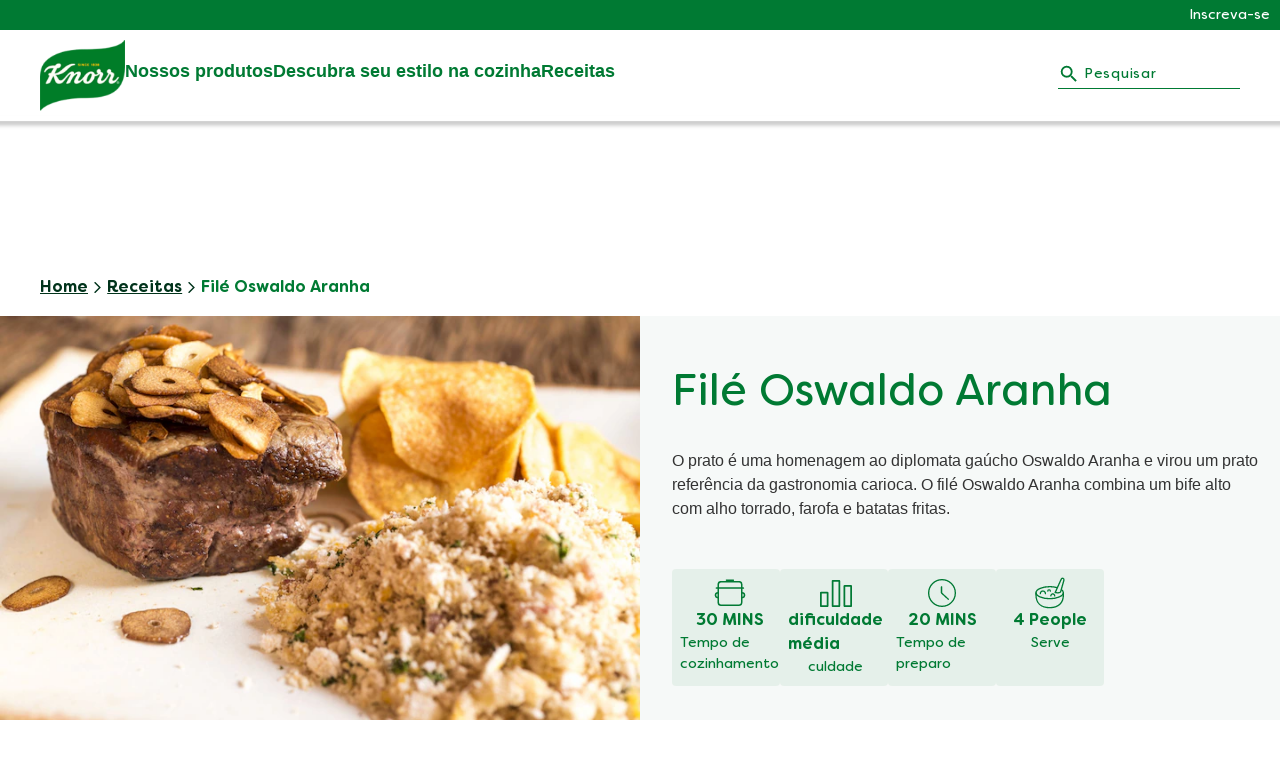

--- FILE ---
content_type: text/html; charset=UTF-8
request_url: https://www.knorr.com/br/r/fil-oswaldo-aranha.html/215846
body_size: 60408
content:
<!doctype html>
<html lang="pt-BR"> 
 <head> 
  <meta charset="UTF-8"> 
  <title>Filé Oswaldo Aranha | Knorr BR</title> 
  <meta name="description" content="Este prato, homenagem a um diplomata gaúcho, virou uma referência nacional. O Filé Oswaldo Aranha combina um bife com alho torrado, farofa e batatas, confira!"> 
  <meta name="template" content="knorr-blueprint-recipe-details"> 
  <meta name="viewport" content="width=device-width, initial-scale=1.0"> 
  <meta name="content-page-ref" content="1yF-pGjZCTL04JwuycdPVhWhTfssdTNtKT2iOyLhsJy5jgaqMe7uGPGj7GmYaVkARVErRu9ZN-W5O_LcCji3LA"/>
<link rel="canonical" href="https://www.knorr.com/br/r/filé-oswaldo-aranha.html/215846"> 
  <meta name="og:url" content="https://www.knorr.com/br/r/filé-oswaldo-aranha.html/215846"> 
  <meta name="og:title" content="Filé Oswaldo Aranha | Knorr BR"> 
  <meta name="og:site_name" content="knorr"> 
  <meta name="og:type" content="website"> 
  <meta name="og:description" content="Este prato, homenagem a um diplomata gaúcho, virou uma referência nacional. O Filé Oswaldo Aranha combina um bife com alho torrado, farofa e batatas, confira!"> 
  <meta name="og:image" content="https://assets.unileversolutions.com/recipes-v3/215846-default.jpg"> 
  <meta name="twitter:image" content="https://assets.unileversolutions.com/recipes-v3/215846-default.jpg"> 
  <meta name="re:recipeImageUrl" content="https://assets.unileversolutions.com/recipes-v3/215846-default.jpg"> 
  <meta name="twitter:card" content="summary"> 
  <meta name="twitter:url" content="https://www.knorr.com/br/r/filé-oswaldo-aranha.html/215846"> 
  <meta name="twitter:title" content="Filé Oswaldo Aranha | Knorr BR"> 
  <meta name="twitter:description" content="Este prato, homenagem a um diplomata gaúcho, virou uma referência nacional. O Filé Oswaldo Aranha combina um bife com alho torrado, farofa e batatas, confira!"> 
  <meta http-equiv="content-language" content="pt"> 
  <meta name="fragment" content="!"> 
  <meta name="re:recipeId" content="215846"> 
  <meta name="re:recipeCategoryUrlWithDomain" content="https://www.knorr.com/br/r/filé-oswaldo-aranha.html/215846"> 
  <link rel="preload" href="https://cdn.fonts.net/kit/2eb4ef65-e33d-42e0-91ae-9025366243ec/2eb4ef65-e33d-42e0-91ae-9025366243ec.css" as="style"> 
  <link rel="stylesheet" href="https://cdn.fonts.net/kit/2eb4ef65-e33d-42e0-91ae-9025366243ec/2eb4ef65-e33d-42e0-91ae-9025366243ec.css"> 
  <link rel="alternate" title="Home" hreflang="x-default" href="https://www.knorr.com/br/home.html"> 
  <link rel="preload" as="script" href="https://cdn.cookielaw.org/consent/0bca9433-4189-4ab3-986d-7d1f0b3eb7de/OtAutoBlock.js" nonce="MzE3MTE1"> 
  <link rel="preload" href="https://cdn.cookielaw.org/consent/0bca9433-4189-4ab3-986d-7d1f0b3eb7de/OtAutoBlock.js" as="script" nonce="MzE3MTE1"> 
  <link rel="stylesheet" href="/etc.clientlibs/unilever/clientlibs/clientlib-base.lc-27d7eb7eaf184c602357ffa45aa62d3f-lc.min.css" type="text/css"> 
  <script src="https://cdn.cookielaw.org/consent/0bca9433-4189-4ab3-986d-7d1f0b3eb7de/OtAutoBlock.js" nonce="MzE3MTE1"></script> 
  <script nonce="MzE3MTE1">
          // Options for the observer (which mutations to observe).
          const launchObserverConfig = {childList: true, subtree: true};

          // Callback function to execute when mutations are observed.
          const checkLaunchScript = (mutationList, observer) => {
              let launchElement = document.getElementById('launch');
              if (launchElement) {
                  launchElement.onload = () => {
                      // Load otSDKStub.js.

                      var e = document.createElement("button"), t = document.getElementsByTagName("BODY")[0].getAttribute("data-domainId"), o = document.getElementsByTagName("BODY")[0].getAttribute("data-runmode"), n = document.getElementsByTagName("BODY")[0].getAttribute("data-optOut"); t != null && -1 < t.indexOf("-test") && (t = t.substr(0, t.indexOf("-test"))), e.className = "ot-sdk-show-settings", e.innerHTML = "cookie preferences here",e.id = "ot-sdk-btn", document.body.appendChild(e),t ? ((otSDKStubScript = document.createElement("script")).setAttribute("src", "https://cdn.cookielaw.org/scripttemplates/otSDKStub.js"), "true" == o ? otSDKStubScript.setAttribute("data-domain-script", t) : otSDKStubScript.setAttribute("data-domain-script", t + "-test"), otSDKStubScript.setAttribute("data-document-language", "true"), document.head.appendChild(otSDKStubScript), otSDKStubScript = document.createElement("script"), n = "true" === n ? document.createTextNode(function launchscript() { var t; if (a(), t = otIniGrps, otDomainGrps = JSON.parse(JSON.stringify(Optanon.GetDomainData().Groups)), otDeletedGrpIds = function (t, e) { t = (t = t.split(",")).filter(Boolean), e = (e = e.split(",")).filter(Boolean); for (var o = [], n = 0; n < t.length; n++)e.indexOf(t[n]) <= -1 && o.push(t[n]); return o }(t, OnetrustActiveGroups), 0 != otDeletedGrpIds.length && 0 != otDomainGrps.length) for (var e = 0; e < otDomainGrps.length; e++) { if ("" != otDomainGrps[e].CustomGroupId && otDeletedGrpIds.includes(otDomainGrps[e].CustomGroupId)) for (var o = 0; o < otDomainGrps[e].Cookies.length; o++)i(otDomainGrps[e].Cookies[o].Name); if (0 != otDomainGrps[e].Hosts.length) for (o = 0; o < otDomainGrps[e].Hosts.length; o++)if (otDeletedGrpIds.includes(otDomainGrps[e].Hosts[o].HostId) && 0 != otDomainGrps[e].Hosts[o].Cookies.length) for (var n = 0; n < otDomainGrps[e].Hosts[o].Cookies.length; n++)i(otDomainGrps[e].Hosts[o].Cookies[n].Name) } function a() { OptanonWrapperCount = "", otIniGrps = OnetrustActiveGroups } function i(t) { var e = ".unileversolutions.com", o = window.location.hostname; document.cookie = t + "=; Max-Age=-99999999; Path=/;Domain=" + o, document.cookie = t + "=; Max-Age=-99999999; Path=/;Domain=" + e, document.cookie = t + "=; Max-Age=-99999999; Path=/;", localStorage.removeItem(t), pathArray = window.location.pathname.split("/"); for (var n, a = 0; a < pathArray.length; a++)pathArray[a] && (n = pathArray.slice(0, a + 1).join("/"), document.cookie = t + "=; Max-Age=-99999999; Path=" + n + ";Domain=" + o, document.cookie = t + "=; Max-Age=-99999999; Path=" + n + ";Domain=" + e, document.cookie = t + "=; Max-Age=-99999999; Path=" + n + ";", document.cookie = t + "=; Max-Age=-99999999; Path=" + n + "/;Domain=" + o, document.cookie = t + "=; Max-Age=-99999999; Path=" + n + "/;Domain=" + e, document.cookie = t + "=; Max-Age=-99999999; Path=" + n + "/;") } a() }.toString()) : document.createTextNode("function OptanonWrapper() { }"), otSDKStubScript.append(n), document.head.appendChild(otSDKStubScript), window.addEventListener("DOMContentLoaded", function () { var t = document.getElementsByClassName("footer-onetrust-cookie-config_link"); footerOnetrustElemLength = t.length, footerOnetrustElemLength = (footerOnetrustElemLength ? ((t = t[footerOnetrustElemLength - 1]).classList.remove("hidden"), t.appendChild(e)) : (e.id = "ot-sdk-btn", document.body.appendChild(e)), document.head), new MutationObserver(function (t) { t.forEach(function (t) { t && "childList" === t.type && t.addedNodes[0] && "www-widgetapi-script" === t.addedNodes[0].id && "text/plain" === t.addedNodes[0].getAttribute("type") && (t.addedNodes[0].setAttribute("ot-data-ignore", ""), t.addedNodes[0].setAttribute("type", "text/javascript"), t.addedNodes[0].src = t.addedNodes[0].src ? t.addedNodes[0].src.split("youtube.com").join("youtube-nocookie.com") : "") }) }).observe(footerOnetrustElemLength, { childList: !0 }) }), window.addEventListener("oneTrustButtonDisplay", function () { document.body.appendChild(e) })) : console.log("ONETRUST Status: Your Domain not found in One Trust Domain Scan List")

                  };
                  observer.disconnect();
              }
          };

          // Create an observer instance linked to the callback function.
          const launchObserver = new MutationObserver(checkLaunchScript);

          // Start observing the target node for configured mutations.
          launchObserver.observe(document, launchObserverConfig);
        </script> <!--Making the datalyer script load in the async mode to resolve loading time mismatch issue between platform and launch.  --> 
  <script async src="/etc.clientlibs/core/wcm/components/commons/datalayer/v1/clientlibs/core.wcm.components.commons.datalayer.v1.lc-70264651675213ed7f7cc5a02a00f621-lc.min.js" nonce="MzE3MTE1"></script> 
  <script async src="/etc.clientlibs/unilever/clientlibs/clientlib-base.lc-d41d8cd98f00b204e9800998ecf8427e-lc.min.js" nonce="MzE3MTE1"></script> 
  <script nonce="MzE3MTE1">
      window.adobeDataLayer = window.adobeDataLayer || [];
	//Below piece of code to be removed once permanent fix is deployed
      var pageObj = JSON.parse("{\x22page\u002De065d5f68d\x22:{\x22@type\x22:\x22unilever\/components\/blueprint\u002Drecipe\u002Dpage\x22,\x22repo:modifyDate\x22:\x222024\u002D09\u002D11T20:13:50Z\x22,\x22dc:title\x22:\x22Recipe page\x22,\x22xdm:template\x22:\x22\/conf\/knorr\/settings\/wcm\/templates\/knorr\u002Dblueprint\u002Drecipe\u002Ddetails\x22,\x22xdm:language\x22:\x22pt\u002DBR\x22,\x22xdm:tags\x22:[],\x22repo:path\x22:\x22\/content\/knorr\/br\/pt\/home\/recipes\/recipe\u002Dpage.html\x22}}");
      Object.values(pageObj)[0]['@type'] = "unilever/components/page";
      var siteDataString = "{\x22country\x22:\x22BR\x22,\x22localBrand\x22:\x22Knorr\x22,\x22brandCategory\x22:\x22Nutrition\x22,\x22aaReportSuite\x22:\x22\x22,\x22globalBrand\x22:\x22Knorr\x22,\x22gaPropertyId\x22:\x22UA\u002D35790054\u002D1,G\u002DW0JJBBECQ0,G\u002DK257S23T0D\x22,\x22language\x22:\x22pt\x22,\x22siteType\x22:\x22AEM SaaS \x22}" || "{}";
      adobeDataLayer.push({
      site: JSON.parse(siteDataString),
      page: pageObj,
      event: 'cmp:show',
      eventInfo: {
      path: 'page.page\u002De065d5f68d'
   }
   });
</script> 
  <script id="launch" data-src="https://assets.adobedtm.com/e6bd1902389a/4c5d539b0a94/launch-b8862b3f97e1.min.js" async nonce="MzE3MTE1"></script> 
  <script type="text/javascript" data-ot-ignore src="/aemcs-monitor/knorr/br/pt/nr-rum.js" defer nonce="MzE3MTE1"></script> 
  <script type="text/javascript" nonce="MzE3MTE1">
        document.addEventListener("securitypolicyviolation", (e) => {
        newrelic.noticeError(e);
    });
    </script> 
  <link href="https://widget.kritique.io" rel="preconnect"> 
  <script id="rr-widget" data-src="https://widget.kritique.io/widget/RR_widget.js?brandid=BF0426&amp;localeid=pt-br&amp;apikey=B06C6548-11EA-490C-B7D2-24E2A95420DF" nonce="MzE3MTE1"></script> 
  <script type="application/ld+json" nonce="MzE3MTE1">{
  "name": "Knorr BR",
  "url": "https://www.knorr.com/br/home.html",
  "logo": "https://assets.unileversolutions.com/v1/95062053.png",
  "@context": "http://schema.org",
  "@type": "Organization",
  "sameAs": [
    "https://www.instagram.com/knorrbrasil/",
    "https://www.facebook.com/KnorrWorldwide/?brand_redir=463126510368588"
  ]
}</script> 
  <script type="application/ld+json" nonce="MzE3MTE1">
        {
  "@context": "https://schema.org",
  "@type": "BreadcrumbList",
  "itemListElement": [
    {
      "@type": "ListItem",
      "position": 1,
      "item": {
        "@id": "https://www.knorr.com/br/home.html",
        "name": "Home"
      }
    },
    {
      "@type": "ListItem",
      "position": 2,
      "item": {
        "@id": "https://www.knorr.com/br/recipes.html",
        "name": "Receitas"
      }
    },
    {
      "@type": "ListItem",
      "position": 3,
      "item": {
        "name": "Filé Oswaldo Aranha"
      }
    }
  ]
}
    </script> 
  <link href="https://www.knorr.com/static/327ffd10d398092df599dede8bb8bc8454777ab0f144380201301c30137514f4/css/main.css" rel="stylesheet" type="text/css"> 
  <link href="https://www.knorr.com/static/327ffd10d398092df599dede8bb8bc8454777ab0f144380201301c30137514f4/resources/icons/favicon.ico" rel="icon" type="image/png"> 
  <meta name="store-config" content="{&quot;storeView&quot;:&quot;knorr_br_pt_BF0426_7891038000727&quot;,&quot;graphqlEndpoint&quot;:&quot;/api/graphql&quot;,&quot;graphqlMethod&quot;:&quot;GET&quot;,&quot;headers&quot;:{&quot;Product-Description-Primary-Attribute&quot;:&quot;retailerProductData/retailerLongProductDescription&quot;,&quot;Product-Title-Secondary-Attribute&quot;:&quot;productData/productName&quot;,&quot;Product-Description-Secondary-Attribute&quot;:&quot;productData/descriptionShort&quot;,&quot;assortment-code&quot;:&quot;BF0426&quot;,&quot;Store&quot;:&quot;knorr_br_pt_BF0426_7891038000727&quot;,&quot;Product-Title-Primary-Attribute&quot;:&quot;retailerProductData/retailer1VOTEcommerceTitle&quot;,&quot;asset-url-template&quot;:&quot;https%3A%2F%2Fassets.unileversolutions.com%2Fv1%2F%7B%7Basset-id%7D%7D.jpg%3Fim%3DAspectCrop%3D(400%2C400)%3BResize%3D(400%2C400)&quot;,&quot;ipgln-code&quot;:&quot;7891038000727&quot;},&quot;locale&quot;:&quot;pt-BR&quot;,&quot;storeRootUrl&quot;:&quot;/br/home.html&quot;,&quot;enableClientSidePriceLoading&quot;:false}"> 
  <style data-scope="global">/* Version=4.25.0,Timestamp=2026-01-08T15:03:13.475Z */.root.container,main.container{padding:0}header .container{padding:0 1rem}header .text{padding:0}.container.skip-to-content{height:0;overflow:hidden;padding:0}.container.skip-to-content .cmp-container{-webkit-box-align:center;-ms-flex-align:center;-webkit-box-pack:start;-ms-flex-pack:start;align-items:center;display:-webkit-box;display:-ms-flexbox;display:flex;-ms-flex-wrap:wrap;flex-wrap:wrap;gap:1rem;justify-content:flex-start;padding:1rem}@media screen and (max-width:767px){.container.skip-to-content .cmp-container{gap:0}.container.skip-to-content .cmp-container .text .cmp-text{margin-right:1rem}.container.skip-to-content .cmp-container .button .cmp-button.skip-hidden{border:0;font-size:0;height:0;padding:0;width:0}}.container.skip-to-content .cmp-container .text .cmp-text{padding:0}.container.skip-to-content .cmp-container .text .cmp-text p{margin:0}.container.skip-to-content .cmp-container .button{padding-bottom:0}.skip-links-visible .container.skip-to-content{height:auto}#Content{margin:auto;max-width:1440px}.cw-script{-webkit-box-flex:0!important;-ms-flex:0 0 0px!important;flex:0 0 0!important;height:0!important;width:0!important}.cmp-ul-sr-only,.sr-only{font-size:0}body.active-menu{overflow:hidden}body.active-menu main{opacity:0;-webkit-transition-delay:.25s;transition-delay:.25s;-webkit-transition-duration:.5s;transition-duration:.5s}body.has-overlay{overflow:hidden}header{background-color:transparent;margin-bottom:0!important;position:relative;top:0;z-index:101}header .text .cmp-text{background-color:#eee;max-width:100%;padding:.5rem 1rem}header .text .cmp-text p{margin:0;text-align:right}header .text .cmp-text a{-webkit-box-align:center;-ms-flex-align:center;-webkit-box-pack:end;-ms-flex-pack:end;align-items:center;color:#007a33;display:-webkit-box;display:-ms-flexbox;display:flex;font-size:.875rem;justify-content:flex-end;text-decoration:none}header .text .cmp-text a:after{background:url([data-uri]) 50%;background-size:contain;content:"";height:20px;width:20px}@media screen and (max-width:499px){header .text .cmp-text p{position:relative}header .text .cmp-text p a{-webkit-box-pack:start;-ms-flex-pack:start;justify-content:flex-start;margin-left:auto;margin-right:20px;max-width:125px;overflow:hidden;text-overflow:ellipsis;white-space:nowrap;width:-webkit-fit-content;width:-moz-fit-content;width:fit-content}header .text .cmp-text p a:after{position:absolute;right:0}}header #primary-header{-webkit-box-align:center;-ms-flex-align:center;-webkit-box-pack:start;-ms-flex-pack:start;align-items:center;background:transparent;display:-webkit-box;display:-ms-flexbox;display:flex;gap:3rem;height:140px;justify-content:flex-start;margin:auto;max-width:1200px;padding:0}.knorr-organic header #primary-header{-webkit-box-pack:justify;-ms-flex-pack:justify;justify-content:space-between}@media screen and (max-width:1024px){header #primary-header{-webkit-box-pack:justify;-ms-flex-pack:justify;gap:0;height:100px;justify-content:space-between}}header .tabimage.image{-webkit-box-pack:center;-ms-flex-pack:center;display:-webkit-box;display:-ms-flexbox;display:flex;justify-content:center}header .tabimage.image .cmp-image{z-index:1}header .tabimage.image .cmp-image img{aspect-ratio:auto 123/102.5;width:123px}@media screen and (max-width:1024px){header .tabimage.image .cmp-image img{aspect-ratio:auto 90/75;width:90px}header .tabimage.image{-webkit-box-ordinal-group:3;-ms-flex-order:2;order:2}}header .button.button-header-nav{-webkit-box-align:center;-ms-flex-align:center;-webkit-box-pack:start;-ms-flex-pack:start;-webkit-box-ordinal-group:2;-ms-flex-order:1;align-items:center;display:-webkit-box;display:-ms-flexbox;display:flex;justify-content:flex-start;order:1;padding:0;top:0}@media screen and (min-width:1025px){header .button.button-header-nav{display:none}}header .button.button-header-nav button{-webkit-box-orient:vertical;-webkit-box-direction:normal;-webkit-appearance:none;-moz-appearance:none;appearance:none;background-color:transparent;border:0;color:#007a33;-ms-flex-direction:column;flex-direction:column;font-size:1.125rem;font-weight:600;margin:0;padding:0;text-transform:none;-webkit-transition:color .5s;transition:color .5s}header .button.button-header-nav button:hover{background:transparent;border:0}header .button.button-header-nav button:before{background:url([data-uri]) 50%;content:"";height:1.5rem;-webkit-transition:background .5s;transition:background .5s;width:1.5rem}header .button.button-header-nav.menu-close button:before{background:url([data-uri]) 50%}@media screen and (max-width:1024px){header .searchinput.searchbar{-webkit-box-ordinal-group:4;-ms-flex-order:3;order:3}header .searchinput.searchbar .search-toggle:focus,header .searchinput.searchbar .search-toggle:hover{border-bottom:0}}header .top-nav{background:#eee;padding:.5rem 1rem}header .top-nav>.cmp-container{-webkit-box-align:center;-ms-flex-align:center;align-items:center;display:-webkit-box;display:-ms-flexbox;display:flex;-ms-flex-wrap:wrap;flex-wrap:wrap;gap:1rem}header .top-nav .text:first-child{-webkit-box-flex:1;-ms-flex:1;flex:1}header .top-nav .text .cmp-text{padding:0}header .top-nav .text #smartlabel-top-link.cmp-text a{-webkit-box-pack:start;-ms-flex-pack:start;font-size:0;justify-content:flex-start;margin:0}header .top-nav .text #smartlabel-top-link.cmp-text a:after{background:url([data-uri]) 50%;background-size:cover;content:"";height:21px;position:relative;width:92px}header .top-nav .text:nth-child(2)>.cmp-text>.nonLoggedIn{display:-webkit-box;display:-ms-flexbox;display:flex;-ms-flex-wrap:wrap;flex-wrap:wrap;gap:1rem}header .top-nav ul.cmp-languagenavigation__group{font-size:.875rem;list-style:none;margin:0;padding:0}body .modal-search{height:100%;max-width:unset;position:fixed;width:100%;z-index:10003}@font-face{font-display:swap;font-family:Filson Soft;font-style:normal;font-weight:400;src:url(https://www.knorr.com/static/327ffd10d398092df599dede8bb8bc8454777ab0f144380201301c30137514f4/resources/fonts/FilsonSoftRegular.eot);src:url(https://www.knorr.com/static/327ffd10d398092df599dede8bb8bc8454777ab0f144380201301c30137514f4/resources/fonts/FilsonSoftRegular.eot?#iefix) format("embedded-opentype"),url(https://www.knorr.com/static/327ffd10d398092df599dede8bb8bc8454777ab0f144380201301c30137514f4/resources/fonts/FilsonSoftRegular.woff2) format("woff2"),url(https://www.knorr.com/static/327ffd10d398092df599dede8bb8bc8454777ab0f144380201301c30137514f4/resources/fonts/FilsonSoftRegular.woff) format("woff"),url(https://www.knorr.com/static/327ffd10d398092df599dede8bb8bc8454777ab0f144380201301c30137514f4/resources/fonts/FilsonSoftRegular.ttf) format("truetype"),url(https://www.knorr.com/static/327ffd10d398092df599dede8bb8bc8454777ab0f144380201301c30137514f4/resources/fonts/FilsonSoftRegular.svg#FilsonSoftRegular) format("svg")}@font-face{font-display:swap;font-family:Filson Soft;font-style:normal;font-weight:700;src:url(https://www.knorr.com/static/327ffd10d398092df599dede8bb8bc8454777ab0f144380201301c30137514f4/resources/fonts/FilsonSoft-Bold.eot);src:url(https://www.knorr.com/static/327ffd10d398092df599dede8bb8bc8454777ab0f144380201301c30137514f4/resources/fonts/FilsonSoft-Bold.eot?#iefix) format("embedded-opentype"),url(https://www.knorr.com/static/327ffd10d398092df599dede8bb8bc8454777ab0f144380201301c30137514f4/resources/fonts/FilsonSoft-Bold.woff2) format("woff2"),url(https://www.knorr.com/static/327ffd10d398092df599dede8bb8bc8454777ab0f144380201301c30137514f4/resources/fonts/FilsonSoft-Bold.woff) format("woff"),url(https://www.knorr.com/static/327ffd10d398092df599dede8bb8bc8454777ab0f144380201301c30137514f4/resources/fonts/FilsonSoft-Bold.ttf) format("truetype"),url(https://www.knorr.com/static/327ffd10d398092df599dede8bb8bc8454777ab0f144380201301c30137514f4/resources/fonts/FilsonSoft-Bold.svg#FilsonSoft-Bold) format("svg")}@font-face{font-display:swap;font-family:LCD Solid;font-style:normal;font-weight:400;src:url(https://www.knorr.com/static/327ffd10d398092df599dede8bb8bc8454777ab0f144380201301c30137514f4/resources/fonts/LCDSolid.eot);src:url(https://www.knorr.com/static/327ffd10d398092df599dede8bb8bc8454777ab0f144380201301c30137514f4/resources/fonts/LCDSolid.eot?#iefix) format("embedded-opentype"),url(https://www.knorr.com/static/327ffd10d398092df599dede8bb8bc8454777ab0f144380201301c30137514f4/resources/fonts/LCDSolid.woff2) format("woff2"),url(https://www.knorr.com/static/327ffd10d398092df599dede8bb8bc8454777ab0f144380201301c30137514f4/resources/fonts/LCDSolid.woff) format("woff"),url(https://www.knorr.com/static/327ffd10d398092df599dede8bb8bc8454777ab0f144380201301c30137514f4/resources/fonts/LCDSolid.ttf) format("truetype"),url(https://www.knorr.com/static/327ffd10d398092df599dede8bb8bc8454777ab0f144380201301c30137514f4/resources/fonts/LCDSolid.svg#LCDSolid) format("svg")}@font-face{font-display:swap;font-family:Game Of Squids;font-style:normal;font-weight:400;src:url(https://www.knorr.com/static/327ffd10d398092df599dede8bb8bc8454777ab0f144380201301c30137514f4/resources/fonts/squid-games-fonts/GameOfSquids.eot);src:url(https://www.knorr.com/static/327ffd10d398092df599dede8bb8bc8454777ab0f144380201301c30137514f4/resources/fonts/squid-games-fonts/GameOfSquids.eot?#iefix) format("embedded-opentype"),url(https://www.knorr.com/static/327ffd10d398092df599dede8bb8bc8454777ab0f144380201301c30137514f4/resources/fonts/squid-games-fonts/GameOfSquids.woff2) format("woff2"),url(https://www.knorr.com/static/327ffd10d398092df599dede8bb8bc8454777ab0f144380201301c30137514f4/resources/fonts/squid-games-fonts/GameOfSquids.woff) format("woff"),url(https://www.knorr.com/static/327ffd10d398092df599dede8bb8bc8454777ab0f144380201301c30137514f4/resources/fonts/squid-games-fonts/GameOfSquids.ttf) format("truetype")}@font-face{font-display:swap;font-family:Remington Noiseless;font-style:normal;font-weight:400;src:url(https://www.knorr.com/static/327ffd10d398092df599dede8bb8bc8454777ab0f144380201301c30137514f4/resources/fonts/squid-games-fonts/RemingtonNoiseless.eot);src:url(https://www.knorr.com/static/327ffd10d398092df599dede8bb8bc8454777ab0f144380201301c30137514f4/resources/fonts/squid-games-fonts/RemingtonNoiseless.eot?#iefix) format("embedded-opentype"),url(https://www.knorr.com/static/327ffd10d398092df599dede8bb8bc8454777ab0f144380201301c30137514f4/resources/fonts/squid-games-fonts/RemingtonNoiseless.woff2) format("woff2"),url(https://www.knorr.com/static/327ffd10d398092df599dede8bb8bc8454777ab0f144380201301c30137514f4/resources/fonts/squid-games-fonts/RemingtonNoiseless.woff) format("woff"),url(https://www.knorr.com/static/327ffd10d398092df599dede8bb8bc8454777ab0f144380201301c30137514f4/resources/fonts/squid-games-fonts/RemingtonNoiseless.ttf) format("truetype")}@font-face{font-display:swap;font-family:Squid Game;font-style:normal;font-weight:400;src:url(https://www.knorr.com/static/327ffd10d398092df599dede8bb8bc8454777ab0f144380201301c30137514f4/resources/fonts/squid-games-fonts/SquidGame-Regular.eot);src:url(https://www.knorr.com/static/327ffd10d398092df599dede8bb8bc8454777ab0f144380201301c30137514f4/resources/fonts/squid-games-fonts/SquidGame-Regular.eot?#iefix) format("embedded-opentype"),url(https://www.knorr.com/static/327ffd10d398092df599dede8bb8bc8454777ab0f144380201301c30137514f4/resources/fonts/squid-games-fonts/SquidGame-Regular.woff2) format("woff2"),url(https://www.knorr.com/static/327ffd10d398092df599dede8bb8bc8454777ab0f144380201301c30137514f4/resources/fonts/squid-games-fonts/SquidGame-Regular.woff) format("woff"),url(https://www.knorr.com/static/327ffd10d398092df599dede8bb8bc8454777ab0f144380201301c30137514f4/resources/fonts/squid-games-fonts/SquidGame-Regular.ttf) format("truetype")}.globalnavigation.globalnavigation--normal .navigation-button__wrapper{display:none}.globalnavigation.globalnavigation--normal nav>ul.cmp-globalnavigation__group{-webkit-box-align:center;-ms-flex-align:center;-webkit-box-pack:center;-ms-flex-pack:center;align-items:center;-webkit-column-gap:2.5rem;-moz-column-gap:2.5rem;column-gap:2.5rem;display:-webkit-box;display:-ms-flexbox;display:flex;justify-content:center;list-style:none;padding:0}.globalnavigation.globalnavigation--normal nav>ul.cmp-globalnavigation__group button.mainLink{-webkit-box-align:center;-ms-flex-align:center;align-items:center;background:transparent;border:0;border-bottom:2px solid transparent;color:#007a33;display:-webkit-box;display:-ms-flexbox;display:flex;font-size:1.125rem;font-weight:600;margin-bottom:.5rem;padding:0;position:relative;-webkit-transition:color .5s;transition:color .5s}.globalnavigation.globalnavigation--normal nav>ul.cmp-globalnavigation__group button.mainLink:after{background:url([data-uri]) 50%;background-size:contain;content:"";height:1.5rem;transition:background .5s,transform .5s,-webkit-transform .5s;width:1.5rem}.globalnavigation.globalnavigation--normal nav>ul.cmp-globalnavigation__group .cmp-globalnavigation__item.cmp-globalnavigation__item--has-children{margin-bottom:0}@media screen and (max-width:1024px){.globalnavigation.globalnavigation--normal nav>ul.cmp-globalnavigation__group .cmp-globalnavigation__item.cmp-globalnavigation__item--has-children button.mainLink:after{-webkit-transform:rotate(-90deg);transform:rotate(-90deg)}.globalnavigation.globalnavigation--normal nav>ul.cmp-globalnavigation__group .cmp-globalnavigation__item.cmp-globalnavigation__item--has-children .navigationlinks{background:#fff;border-top:2px solid #007a33;height:calc(100vh - 100px);left:0;overflow:auto;position:absolute;top:0;-webkit-transform:translate(100%);transform:translate(100%);-webkit-transition:-webkit-transform .5s ease-in-out;transition:-webkit-transform .5s ease-in-out;transition:transform .5s ease-in-out;transition:transform .5s ease-in-out,-webkit-transform .5s ease-in-out;width:100%;z-index:2}.with-link-above .globalnavigation.globalnavigation--normal nav>ul.cmp-globalnavigation__group .cmp-globalnavigation__item.cmp-globalnavigation__item--has-children .navigationlinks{height:calc(100vh - 137px)}.globalnavigation.globalnavigation--normal nav>ul.cmp-globalnavigation__group .cmp-globalnavigation__item.cmp-globalnavigation__item--has-children .navigation-v2-sub-list__group.navigation-v2-item-list{background-color:#fff;display:block;left:0}.globalnavigation.globalnavigation--normal nav>ul.cmp-globalnavigation__group .cmp-globalnavigation__item.cmp-globalnavigation__item--has-children .navigation-v2-sub-list__group.navigation-v2-item-list a{color:#007a33}.globalnavigation.globalnavigation--normal nav>ul.cmp-globalnavigation__group .cmp-globalnavigation__item.cmp-globalnavigation__item--has-children .navigation-v2-sub-list__group.navigation-v2-item-list a:hover{color:#333}.globalnavigation.globalnavigation--normal nav>ul.cmp-globalnavigation__group .cmp-globalnavigation__item.cmp-globalnavigation__item--has-children.open-menu .navigationlinks{-webkit-transform:translate(0%);transform:translate(0%)}}@media screen and (min-width:1025px){.globalnavigation.globalnavigation--normal nav>ul.cmp-globalnavigation__group .cmp-globalnavigation__item.cmp-globalnavigation__item--has-children.open-menu button.mainLink,.globalnavigation.globalnavigation--normal nav>ul.cmp-globalnavigation__group .cmp-globalnavigation__item.cmp-globalnavigation__item--has-children:hover button.mainLink{border-bottom:2px solid #007a33}.globalnavigation.globalnavigation--normal nav>ul.cmp-globalnavigation__group .cmp-globalnavigation__item.cmp-globalnavigation__item--has-children.open-menu button.mainLink:after,.globalnavigation.globalnavigation--normal nav>ul.cmp-globalnavigation__group .cmp-globalnavigation__item.cmp-globalnavigation__item--has-children:hover button.mainLink:after{-webkit-transform:rotate(-180deg);transform:rotate(-180deg)}.globalnavigation.globalnavigation--normal nav>ul.cmp-globalnavigation__group .cmp-globalnavigation__item.cmp-globalnavigation__item--has-children.open-menu .navigation-v2-sub-list__group.navigation-v2-item-list,.globalnavigation.globalnavigation--normal nav>ul.cmp-globalnavigation__group .cmp-globalnavigation__item.cmp-globalnavigation__item--has-children:hover .navigation-v2-sub-list__group.navigation-v2-item-list{display:block}}.globalnavigation.globalnavigation--normal nav>ul.cmp-globalnavigation__group .cmp-globalnavigation__item{margin-bottom:.5rem;position:relative}@media screen and (max-width:1024px){.globalnavigation.globalnavigation--normal nav>ul.cmp-globalnavigation__group .cmp-globalnavigation__item{margin-bottom:0;position:static}}.globalnavigation.globalnavigation--normal nav>ul.cmp-globalnavigation__group .cmp-globalnavigation__item a{border-bottom:2px solid transparent;color:#007a33;font-size:1.125rem;font-weight:600;text-decoration:none;-webkit-transition:color .5s;transition:color .5s}.globalnavigation.globalnavigation--normal nav>ul.cmp-globalnavigation__group .cmp-globalnavigation__item a:focus,.globalnavigation.globalnavigation--normal nav>ul.cmp-globalnavigation__group .cmp-globalnavigation__item a:hover{border-bottom:2px solid #007a33}.knorr-organic .globalnavigation.globalnavigation--normal nav>ul.cmp-globalnavigation__group .cmp-globalnavigation__item a{-webkit-box-align:center;-ms-flex-align:center;-webkit-box-orient:vertical;-webkit-box-direction:normal;align-items:center;color:#303030;display:-webkit-box;display:-ms-flexbox;display:flex;-ms-flex-direction:column;flex-direction:column}.knorr-organic .globalnavigation.globalnavigation--normal nav>ul.cmp-globalnavigation__group .cmp-globalnavigation__item:first-child a:before{background:url([data-uri]) 50%;background-repeat:no-repeat;background-size:contain;content:"";height:50px;width:50px}.knorr-organic .globalnavigation.globalnavigation--normal nav>ul.cmp-globalnavigation__group .cmp-globalnavigation__item:first-child a:after{background:#979797;content:"";height:100%;position:absolute;right:-1.25rem;width:2px}.knorr-organic .globalnavigation.globalnavigation--normal nav>ul.cmp-globalnavigation__group .cmp-globalnavigation__item:last-child a:before{background:url([data-uri]) 50%;background-repeat:no-repeat;background-size:contain;content:"";height:50px;width:50px}.globalnavigation.globalnavigation--normal nav>ul.cmp-globalnavigation__group .navigation-v2-item-list__group{list-style:none;padding:0}.globalnavigation.globalnavigation--normal nav>ul.cmp-globalnavigation__group .navigation-v2-item-list__group .navigation-v2-sub-list__group.navigation-v2-item-list{background-color:#007a33;border-radius:0;display:none;left:-1rem;list-style:none;min-width:100%;padding:0;position:absolute;width:-webkit-max-content;width:-moz-max-content;width:max-content;z-index:2}.globalnavigation.globalnavigation--normal nav>ul.cmp-globalnavigation__group .navigation-v2-item-list__group .navigation-v2-sub-list__group.navigation-v2-item-list a{color:#fff;display:block;padding:.75rem 1.25rem}@media screen and (max-width:1024px){.globalnavigation.globalnavigation--normal nav>ul.cmp-globalnavigation__group .navigation-v2-item-list__group .navigation-v2-sub-list__group.navigation-v2-item-list a{padding:1rem}}.globalnavigation.globalnavigation--normal nav>ul.cmp-globalnavigation__group .navigation-v2-item-list__group .navigation-v2-sub-list__group.navigation-v2-item-list a:focus,.globalnavigation.globalnavigation--normal nav>ul.cmp-globalnavigation__group .navigation-v2-item-list__group .navigation-v2-sub-list__group.navigation-v2-item-list a:hover{color:#ffd32e}@media screen and (max-width:1024px){.globalnavigation.globalnavigation--normal nav{background:#fff;border-top:2px solid #007a33;height:calc(100vh - 100px)}.with-link-above .globalnavigation.globalnavigation--normal nav{height:calc(100vh - 137px)}}.globalnavigation.globalnavigation--normal .cmp-globalnavigation .button-global-nav-close{display:none}.globalnavigation.globalnavigation--normal .button-back-nav .cmp-button{background:transparent;border:0;color:#007a33;font-size:1rem;font-weight:600;gap:.25rem;padding:1rem;text-transform:none}.globalnavigation.globalnavigation--normal .button-back-nav .cmp-button:hover{background:transparent}.globalnavigation.globalnavigation--normal .button-back-nav .cmp-button:before{background:url([data-uri]) 50%;background-repeat:no-repeat;background-size:cover;content:"";height:1.5rem;width:.75rem}@media screen and (max-width:1024px){.globalnavigation.globalnavigation--normal{background:transparent;left:0;overflow:hidden;position:fixed;top:100px;-webkit-transform:translate(-100%);transform:translate(-100%);-webkit-transition:-webkit-transform .5s ease-in-out;transition:-webkit-transform .5s ease-in-out;transition:transform .5s ease-in-out;transition:transform .5s ease-in-out,-webkit-transform .5s ease-in-out;width:100%;z-index:1000}.with-link-above .globalnavigation.globalnavigation--normal{top:137px}.globalnavigation.globalnavigation--normal.active{-webkit-transform:translate(0%);transform:translate(0%)}.globalnavigation.globalnavigation--normal .navigation-button__wrapper{display:block;padding:0}.globalnavigation.globalnavigation--normal .navigation-button__wrapper .cmp-container{display:-webkit-box;display:-ms-flexbox;display:flex;width:100%}.globalnavigation.globalnavigation--normal nav>ul.cmp-globalnavigation__group{display:block;margin:0;padding:0}.globalnavigation.globalnavigation--normal nav>ul.cmp-globalnavigation__group .cmp-globalnavigation__item{border:0;min-width:100%;padding:0;width:100%}.globalnavigation.globalnavigation--normal nav>ul.cmp-globalnavigation__group .cmp-globalnavigation__item a{background:none;border:0;display:inline-block;padding:1rem;text-align:left;text-decoration:none;-webkit-transition:color .5s ease;transition:color .5s ease;width:100%}.globalnavigation.globalnavigation--normal nav>ul.cmp-globalnavigation__group .cmp-globalnavigation__item a:hover{border-bottom:0;color:#333}.globalnavigation.globalnavigation--normal nav>ul.cmp-globalnavigation__group button.mainLink{-webkit-box-pack:justify;-ms-flex-pack:justify;border:0;justify-content:space-between;line-height:1.5;margin:0;padding:1rem;-webkit-transition:color .5s ease;transition:color .5s ease;width:100%}.globalnavigation.globalnavigation--normal nav>ul.cmp-globalnavigation__group button.mainLink:hover{color:#333}}@media screen and (min-width:1025px){.globalnavigation.globalnavigation--normal.wide-sub-nav,.globalnavigation.globalnavigation--normal.wide-sub-nav>.cmp-tabs.cmp-globalnavigation,.globalnavigation.globalnavigation--normal.wide-sub-nav>.cmp-tabs.cmp-globalnavigation>nav{height:100%}.globalnavigation.globalnavigation--normal.wide-sub-nav nav>ul.cmp-globalnavigation__group{-webkit-box-align:center;-ms-flex-align:center;align-items:center;height:100%;margin:0}}.globalnavigation.globalnavigation--normal.wide-sub-nav nav>ul.cmp-globalnavigation__group .cmp-globalnavigation__item{position:static}@media screen and (min-width:1025px){.globalnavigation.globalnavigation--normal.wide-sub-nav nav>ul.cmp-globalnavigation__group .cmp-globalnavigation__item.cmp-globalnavigation__item--has-children{display:-webkit-box;display:-ms-flexbox;display:flex;height:100%}.globalnavigation.globalnavigation--normal.wide-sub-nav nav>ul.cmp-globalnavigation__group .cmp-globalnavigation__item.cmp-globalnavigation__item--has-children>div[role=tabpanel]{width:0}}.globalnavigation.globalnavigation--normal.wide-sub-nav nav>ul.cmp-globalnavigation__group .cmp-globalnavigation__item.cmp-globalnavigation__item--has-children.active button.mainLink,.globalnavigation.globalnavigation--normal.wide-sub-nav nav>ul.cmp-globalnavigation__group .cmp-globalnavigation__item.cmp-globalnavigation__item--has-children.open-menu button.mainLink,.globalnavigation.globalnavigation--normal.wide-sub-nav nav>ul.cmp-globalnavigation__group .cmp-globalnavigation__item.cmp-globalnavigation__item--has-children:hover button.mainLink{border-bottom:0}@media screen and (min-width:1025px){.globalnavigation.globalnavigation--normal.wide-sub-nav nav>ul.cmp-globalnavigation__group .cmp-globalnavigation__item.cmp-globalnavigation__item--has-children.active button.mainLink:before,.globalnavigation.globalnavigation--normal.wide-sub-nav nav>ul.cmp-globalnavigation__group .cmp-globalnavigation__item.cmp-globalnavigation__item--has-children.open-menu button.mainLink:before,.globalnavigation.globalnavigation--normal.wide-sub-nav nav>ul.cmp-globalnavigation__group .cmp-globalnavigation__item.cmp-globalnavigation__item--has-children:hover button.mainLink:before{background:#007a33;content:"";height:2px;left:0;position:absolute;top:60%;width:98%}.globalnavigation.globalnavigation--normal.wide-sub-nav nav>ul.cmp-globalnavigation__group .cmp-globalnavigation__item.cmp-globalnavigation__item--has-children.active .navigation-v2-sub-list__group.navigation-v2-item-list,.globalnavigation.globalnavigation--normal.wide-sub-nav nav>ul.cmp-globalnavigation__group .cmp-globalnavigation__item.cmp-globalnavigation__item--has-children.open-menu .navigation-v2-sub-list__group.navigation-v2-item-list,.globalnavigation.globalnavigation--normal.wide-sub-nav nav>ul.cmp-globalnavigation__group .cmp-globalnavigation__item.cmp-globalnavigation__item--has-children:hover .navigation-v2-sub-list__group.navigation-v2-item-list{background:#fff;display:-webkit-box;display:-ms-flexbox;display:flex;-ms-flex-wrap:wrap;flex-wrap:wrap;left:0;max-width:100%;top:100%}.globalnavigation.globalnavigation--normal.wide-sub-nav nav>ul.cmp-globalnavigation__group .cmp-globalnavigation__item.cmp-globalnavigation__item--has-children.active .navigation-v2-sub-list__group.navigation-v2-item-list a,.globalnavigation.globalnavigation--normal.wide-sub-nav nav>ul.cmp-globalnavigation__group .cmp-globalnavigation__item.cmp-globalnavigation__item--has-children.open-menu .navigation-v2-sub-list__group.navigation-v2-item-list a,.globalnavigation.globalnavigation--normal.wide-sub-nav nav>ul.cmp-globalnavigation__group .cmp-globalnavigation__item.cmp-globalnavigation__item--has-children:hover .navigation-v2-sub-list__group.navigation-v2-item-list a{color:#007a33}.globalnavigation.globalnavigation--normal.wide-sub-nav nav>ul.cmp-globalnavigation__group .cmp-globalnavigation__item.cmp-globalnavigation__item--has-children.active .navigation-v2-sub-list__group.navigation-v2-item-list a:hover,.globalnavigation.globalnavigation--normal.wide-sub-nav nav>ul.cmp-globalnavigation__group .cmp-globalnavigation__item.cmp-globalnavigation__item--has-children.open-menu .navigation-v2-sub-list__group.navigation-v2-item-list a:hover,.globalnavigation.globalnavigation--normal.wide-sub-nav nav>ul.cmp-globalnavigation__group .cmp-globalnavigation__item.cmp-globalnavigation__item--has-children:hover .navigation-v2-sub-list__group.navigation-v2-item-list a:hover{border:0}}@media screen and (max-width:1024px){.globalnavigation.globalnavigation--normal.wide-sub-nav nav>ul.cmp-globalnavigation__group .cmp-globalnavigation__item.cmp-globalnavigation__item--has-children .navigation-v2-sub-list__group.navigation-v2-item-list{-webkit-box-orient:vertical;-webkit-box-direction:normal;display:-webkit-box;display:-ms-flexbox;display:flex;-ms-flex-direction:column;flex-direction:column;-ms-flex-wrap:wrap;flex-wrap:wrap;width:100%}}@media screen and (min-width:1025px){.globalnavigation.globalnavigation--normal.wide-sub-nav nav>ul.cmp-globalnavigation__group .cmp-globalnavigation__item.cmp-globalnavigation__item--has-children .navigation-v2-sub-list__group.navigation-v2-item-list li.navigation-v2-item-list-item.navigation-v2-item-list-item--level-0{position:relative;width:calc(16.66% - 1rem)}.globalnavigation.globalnavigation--normal.wide-sub-nav nav>ul.cmp-globalnavigation__group .cmp-globalnavigation__item.cmp-globalnavigation__item--has-children .navigation-v2-sub-list__group.navigation-v2-item-list li.navigation-v2-item-list-item.navigation-v2-item-list-item--level-0 button.navigation-v2-item-list-item-link.navigation-v2-item-list-item{display:none}}.globalnavigation.globalnavigation--normal.wide-sub-nav nav>ul.cmp-globalnavigation__group .cmp-globalnavigation__item.cmp-globalnavigation__item--has-children .navigation-v2-sub-list__group.navigation-v2-item-list li.navigation-v2-item-list-item.navigation-v2-item-list-item--level-0 .navigation-v2-sub-list__body{-webkit-box-orient:vertical;-webkit-box-direction:normal;display:-webkit-box;display:-ms-flexbox;display:flex;-ms-flex-direction:column;flex-direction:column}.globalnavigation.globalnavigation--normal.wide-sub-nav nav>ul.cmp-globalnavigation__group .cmp-globalnavigation__item.cmp-globalnavigation__item--has-children .navigation-v2-sub-list__group.navigation-v2-item-list li.navigation-v2-item-list-item.navigation-v2-item-list-item--level-0 ul.navigation-v2-sub-list__group.navigation-v2-item-parent-link.navigation-link-top-border{list-style:none;padding:0}@media screen and (min-width:1025px){.globalnavigation.globalnavigation--normal.wide-sub-nav nav>ul.cmp-globalnavigation__group .cmp-globalnavigation__item.cmp-globalnavigation__item--has-children .navigation-v2-sub-list__group.navigation-v2-item-list li.navigation-v2-item-list-item.navigation-v2-item-list-item--level-0 ul.navigation-v2-sub-list__group.navigation-v2-item-parent-link.navigation-link-top-border a{font-size:1.25rem}}.globalnavigation.globalnavigation--normal.wide-sub-nav nav>ul.cmp-globalnavigation__group .cmp-globalnavigation__item.cmp-globalnavigation__item--has-children .navigation-v2-sub-list__group.navigation-v2-item-list li.navigation-v2-item-list-item.navigation-v2-item-list-item--level-0 ul.navigation-v2-sub-list__group.navigation-v2-item-list{-webkit-box-orient:vertical;-webkit-box-direction:normal;-ms-flex-direction:column;flex-direction:column;gap:0;max-width:100%;padding:0 0 0 .75rem;position:relative;top:unset}.globalnavigation.globalnavigation--normal.wide-sub-nav nav>ul.cmp-globalnavigation__group .cmp-globalnavigation__item.cmp-globalnavigation__item--has-children .navigation-v2-sub-list__group.navigation-v2-item-list li.navigation-v2-item-list-item.navigation-v2-item-list-item--level-0 ul.navigation-v2-sub-list__group.navigation-v2-item-list a{font-weight:500}@media screen and (max-width:1024px){.globalnavigation.globalnavigation--normal.wide-sub-nav nav>ul.cmp-globalnavigation__group .cmp-globalnavigation__item.cmp-globalnavigation__item--has-children .navigation-v2-sub-list__group.navigation-v2-item-list li.navigation-v2-item-list-item.navigation-v2-item-list-item--level-0{display:-webkit-box;display:-ms-flexbox;display:flex;-ms-flex-wrap:nowrap;flex-wrap:nowrap;width:100%}.globalnavigation.globalnavigation--normal.wide-sub-nav nav>ul.cmp-globalnavigation__group .cmp-globalnavigation__item.cmp-globalnavigation__item--has-children .navigation-v2-sub-list__group.navigation-v2-item-list li.navigation-v2-item-list-item.navigation-v2-item-list-item--level-0>button.navigation-v2-item-list-item-link.navigation-v2-item-list-item{-webkit-box-align:center;-ms-flex-align:center;-webkit-box-pack:justify;-ms-flex-pack:justify;align-items:center;background:transparent;border:0;color:#007a33;display:-webkit-box;display:-ms-flexbox;display:flex;-ms-flex-wrap:wrap;flex-wrap:wrap;font-size:1.125rem;font-weight:600;gap:.25rem;justify-content:space-between;line-height:1.5;padding:1rem;text-transform:none}.globalnavigation.globalnavigation--normal.wide-sub-nav nav>ul.cmp-globalnavigation__group .cmp-globalnavigation__item.cmp-globalnavigation__item--has-children .navigation-v2-sub-list__group.navigation-v2-item-list li.navigation-v2-item-list-item.navigation-v2-item-list-item--level-0>button.navigation-v2-item-list-item-link.navigation-v2-item-list-item:after{background:url([data-uri]) 50%;background-size:contain;content:"";height:1.5rem;-webkit-transform:rotate(-90deg);transform:rotate(-90deg);transition:background .5s,transform .5s,-webkit-transform .5s;width:1.5rem}.globalnavigation.globalnavigation--normal.wide-sub-nav nav>ul.cmp-globalnavigation__group .cmp-globalnavigation__item.cmp-globalnavigation__item--has-children .navigation-v2-sub-list__group.navigation-v2-item-list li.navigation-v2-item-list-item.navigation-v2-item-list-item--level-0>.navigation-v2-sub-list__body,.globalnavigation.globalnavigation--normal.wide-sub-nav nav>ul.cmp-globalnavigation__group .cmp-globalnavigation__item.cmp-globalnavigation__item--has-children .navigation-v2-sub-list__group.navigation-v2-item-list li.navigation-v2-item-list-item.navigation-v2-item-list-item--level-0>button.navigation-v2-item-list-item-link.navigation-v2-item-list-item{-webkit-box-flex:0;-ms-flex:0 0 100%;flex:0 0 100%}.globalnavigation.globalnavigation--normal.wide-sub-nav nav>ul.cmp-globalnavigation__group .cmp-globalnavigation__item.cmp-globalnavigation__item--has-children .navigation-v2-sub-list__group.navigation-v2-item-list li.navigation-v2-item-list-item.navigation-v2-item-list-item--level-0>.navigation-v2-sub-list__body{height:0;overflow:hidden}.globalnavigation.globalnavigation--normal.wide-sub-nav nav>ul.cmp-globalnavigation__group .cmp-globalnavigation__item.cmp-globalnavigation__item--has-children .navigation-v2-sub-list__group.navigation-v2-item-list li.navigation-v2-item-list-item.navigation-v2-item-list-item--level-0.active-submenu{-webkit-box-ordinal-group:0;-ms-flex-order:-1;height:100vh;order:-1}.globalnavigation.globalnavigation--normal.wide-sub-nav nav>ul.cmp-globalnavigation__group .cmp-globalnavigation__item.cmp-globalnavigation__item--has-children .navigation-v2-sub-list__group.navigation-v2-item-list li.navigation-v2-item-list-item.navigation-v2-item-list-item--level-0.active-submenu>button.navigation-v2-item-list-item-link.navigation-v2-item-list-item{height:-webkit-fit-content;height:-moz-fit-content;height:fit-content}.globalnavigation.globalnavigation--normal.wide-sub-nav nav>ul.cmp-globalnavigation__group .cmp-globalnavigation__item.cmp-globalnavigation__item--has-children .navigation-v2-sub-list__group.navigation-v2-item-list li.navigation-v2-item-list-item.navigation-v2-item-list-item--level-0.active-submenu>.navigation-v2-sub-list__body.navigation-si-wrap-active{background:#fff;height:-webkit-fit-content;height:-moz-fit-content;height:fit-content;margin-left:-100%;margin-top:-55px;-webkit-transition:margin-left .5s;transition:margin-left .5s;z-index:0}}.search-toggle{-webkit-box-align:end;-ms-flex-align:end;-webkit-box-orient:horizontal;-webkit-box-direction:normal;-webkit-box-pack:center;-ms-flex-pack:center;align-items:flex-end;background-color:transparent;border:0;border-bottom:2px solid transparent;border-radius:0;cursor:pointer;display:-webkit-box;display:-ms-flexbox;display:flex;-ms-flex-direction:row;flex-direction:row;font-size:1.125rem;font-weight:600;justify-content:center;margin-bottom:.5rem;padding:0}.search-toggle .search-toggle-text{color:#007a33;-webkit-transition:color .5s;transition:color .5s}.search-toggle .search-toggle-icon{background:url([data-uri]) 50%;background-size:contain;height:22px;-webkit-transition:background .5s;transition:background .5s;width:22px}@media screen and (max-width:1024px){.search-toggle .search-toggle-icon{height:24px;width:24px}}.search-toggle .search-toggle-text{margin-left:.25rem}@media screen and (max-width:1024px){.search-toggle .search-toggle-text{line-height:1;margin-left:0}}.search-toggle:focus,.search-toggle:hover{border-bottom:2px solid #007a33}@media screen and (max-width:1024px){.search-toggle{-webkit-box-align:center;-ms-flex-align:center;-webkit-box-orient:vertical;-webkit-box-direction:normal;-webkit-box-pack:center;-ms-flex-pack:center;align-items:center;border-bottom:0;-ms-flex-direction:column;flex-direction:column;justify-content:center;margin-bottom:0}}.modal-search{background-color:#fff;display:none;height:100vh;left:0;max-width:1440px;padding:3rem 1rem;position:absolute;right:0;top:0;width:100vw;z-index:2}.modal-search .modal-header{-webkit-box-pack:end;-ms-flex-pack:end;display:-webkit-box;display:-ms-flexbox;display:flex;justify-content:flex-end;margin:auto;max-width:900px;position:relative}.modal-search .modal-header .modal-overlay-close{-webkit-box-align:center;-ms-flex-align:center;align-items:center;background-color:transparent;border:0;color:#000;display:-webkit-box;display:-ms-flexbox;display:flex;padding:0}@media screen and (max-width:767px){.modal-search .modal-header .modal-overlay-close{margin-bottom:1rem}}.modal-search .modal-header .modal-overlay-close .search-close-text{-webkit-box-ordinal-group:2;-ms-flex-order:1;font-size:.875rem;font-weight:500;order:1}@media screen and (min-width:1025px){.modal-search .modal-header .modal-overlay-close .search-close-text{text-transform:uppercase}}.modal-search .modal-header .modal-overlay-close .search-close-icon{-webkit-box-ordinal-group:3;-ms-flex-order:2;background:url([data-uri]) 50%;background-size:contain;height:1.25rem;order:2;width:1.25rem}.modal-search .modal-body{margin:auto;max-width:900px;padding:0}.modal-search .modal-body .searchbar-container{margin:0;width:inherit}.modal-search .modal-body .searchbar-container .search-bar{border:0;display:inline-block;position:relative;width:100%}.modal-search .modal-body .searchbar-container .search-bar .search-headline{display:block;font-size:1.25rem;margin-bottom:1rem;margin-top:2rem;padding:0;position:relative}.modal-search .modal-body .searchbar-container .search-bar input{background:#fff;border:1px solid #007a33;border-radius:0;-webkit-box-shadow:none;box-shadow:none;color:#333;font-size:1rem;height:46px;margin:0;outline:0;padding:0 3.5rem 0 1rem;text-align:left;width:calc(100% - 8rem)}@media screen and (max-width:767px){.modal-search .modal-body .searchbar-container .search-bar input{width:calc(100% - 2.875rem)}}.modal-search .modal-body .searchbar-container .search-bar input:active,.modal-search .modal-body .searchbar-container .search-bar input:focus,.modal-search .modal-body .searchbar-container .search-bar input:focus-visible{border:3px solid #007a33;outline:auto #6f0;outline-offset:.25rem}.modal-search .modal-body .searchbar-container .search-bar hr{display:none}.modal-search .modal-body .searchbar-container .search-bar .search-bar-btn-handler{-webkit-box-align:center;-ms-flex-align:center;-webkit-box-orient:horizontal;-webkit-box-direction:normal;-webkit-box-pack:center;-ms-flex-pack:center;align-items:center;background-color:#007a33;border:0;border-radius:0;bottom:0;color:#fff;cursor:pointer;display:-webkit-box;display:-ms-flexbox;display:flex;-ms-flex-direction:row;flex-direction:row;font-size:inherit;height:46px;justify-content:center;margin:0;padding:0;position:absolute;right:0;-webkit-transition:color .5s,background-color .5s;transition:color .5s,background-color .5s;width:8rem}@media screen and (max-width:767px){.modal-search .modal-body .searchbar-container .search-bar .search-bar-btn-handler{font-size:0;width:2.875rem}.modal-search .modal-body .searchbar-container .search-bar .search-bar-btn-handler:before{margin-right:0}}.modal-search .modal-body .searchbar-container .search-bar .search-bar-btn-handler:before{background:url([data-uri]) 50%;background-size:contain;content:"";height:1.25rem;-webkit-transition:background .5s;transition:background .5s;width:1.25rem}.modal-search .modal-body .searchbar-container .search-bar .search-bar-btn-handler:focus,.modal-search .modal-body .searchbar-container .search-bar .search-bar-btn-handler:hover{background-color:#ffd32e;color:#333}.modal-search .modal-body .searchbar-container .search-bar .search-bar-btn-handler:focus:before,.modal-search .modal-body .searchbar-container .search-bar .search-bar-btn-handler:hover:before{background:url([data-uri]) 50%;background-size:contain}.modal-search .modal-body .searchbar-container .search-bar .search-bar-btn-clear{-webkit-box-align:center;-ms-flex-align:center;align-items:center;background:transparent;border:0;bottom:0;display:-webkit-box;display:-ms-flexbox;display:flex;font-size:0;height:46px;margin:0;padding:0;position:absolute;right:10rem;width:1.6rem}.modal-search .modal-body .searchbar-container .search-bar .search-bar-btn-clear:before{background:url([data-uri]) 50%;background-size:contain;content:"";display:-webkit-box;display:-ms-flexbox;display:flex;height:1.25rem;width:1.25rem}@media screen and (max-width:767px){.modal-search .modal-body .searchbar-container .search-bar .search-bar-btn-clear{right:4.75rem}}.modal-search .modal-body .searchbar-container .search-bar .search-bar-btn-handler-voice-to-text.search-bar-btn-handler-voice-to-text-pop-up{background:transparent;border:0;bottom:0;font-size:0;height:46px;margin:0;padding:0;position:absolute;right:8.5rem;width:1.6rem}@media screen and (max-width:767px){.modal-search .modal-body .searchbar-container .search-bar .search-bar-btn-handler-voice-to-text.search-bar-btn-handler-voice-to-text-pop-up{right:3.25rem}}.modal-search .modal-body .searchbar-container .search-bar .search-bar-btn-handler-voice-to-text.search-bar-btn-handler-voice-to-text-pop-up .search-mic-icon{background:url([data-uri]) 50%;background-size:contain;content:"";display:-webkit-box;display:-ms-flexbox;display:flex;height:1.25rem;width:1.25rem}.modal-search .modal-body .searchbar-container .search-bar .search-bar-btn-handler-voice-to-text.search-bar-btn-handler-voice-to-text-pop-up.listening .search-mic-icon{-webkit-animation:scaleAnimation 1s infinite alternate;animation:scaleAnimation 1s infinite alternate;background:url([data-uri]) 50%;background-size:contain}@-webkit-keyframes scaleAnimation{0%{-webkit-transform:scale(1);transform:scale(1)}to{-webkit-transform:scale(1.3);transform:scale(1.3)}}@keyframes scaleAnimation{0%{-webkit-transform:scale(1);transform:scale(1)}to{-webkit-transform:scale(1.3);transform:scale(1.3)}}.modal-search .modal-body .searchbar-container .searchbar-result-container-wrapper{padding:1rem}.modal-search .modal-body .searchbar-container .searchbar-result-container-wrapper .searchbar-itemTitle{color:#007a33;cursor:pointer;line-height:2;text-decoration:underline;-webkit-transition:color .5s;transition:color .5s}.modal-search .modal-body .searchbar-container .searchbar-result-container-wrapper .searchbar-itemTitle:hover{color:#333}.modal-search .modal-body .searchbar-container .searchbar-result-container-wrapper span.reader-search{display:block;font-size:0;padding-bottom:2.5rem}.search-input-only{padding:0 1rem 3.75rem}.search-input-only .searchbar-button{display:none}.search-input-only .modal-search{display:block;height:auto;position:relative;width:100%;z-index:auto}.search-input-only .modal-search .modal-body .searchbar-container .search-bar .search-headline,.search-input-only .modal-search .modal-header,.search-input-only .modal-search .searchbar-result-container-wrapper{display:none}.search-input-only .modal-search .modal-body{max-width:880px}.search-input-only .modal-search .modal-body .searchbar-container .search-bar{border-radius:5px;-webkit-box-shadow:-2px 4px 8px 0 rgba(0,0,0,.15);box-shadow:-2px 4px 8px 0 rgba(0,0,0,.15)}.search-input-only .modal-search .modal-body .searchbar-container .search-bar input{border:1px solid transparent;border-radius:5px 0 0 5px;font-size:1.25rem;height:80px}.search-input-only .modal-search .modal-body .searchbar-container .search-bar input:active,.search-input-only .modal-search .modal-body .searchbar-container .search-bar input:focus{border:3px solid #007a33}@media screen and (max-width:991px){.search-input-only .modal-search .modal-body .searchbar-container .search-bar input{font-size:1rem}}@media screen and (max-width:767px){.search-input-only .modal-search .modal-body .searchbar-container .search-bar input{padding-right:3rem;width:calc(100% - 3.75rem)}}.search-input-only .modal-search .modal-body .searchbar-container .search-bar .search-bar-btn-handler{-webkit-box-pack:space-evenly;-ms-flex-pack:space-evenly;border-radius:0 5px 5px 0;display:-webkit-box;display:-ms-flexbox;display:flex;font-size:1.25rem;height:80px;justify-content:space-evenly;width:133px}@media screen and (max-width:767px){.search-input-only .modal-search .modal-body .searchbar-container .search-bar .search-bar-btn-handler{font-size:0;width:60px}}.search-input-only .modal-search .modal-body .searchbar-container .search-bar .search-bar-btn-handler:before{height:1.5rem;width:1.5rem}@media screen and (max-width:767px){.search-input-only .modal-search .modal-body .searchbar-container .search-bar .search-bar-btn-handler:before{height:2.5rem;width:2.5rem}}.search-input-only .modal-search .modal-body .searchbar-container .search-bar .search-bar-btn-clear{display:none;height:80px}@media screen and (max-width:767px){.search-input-only .modal-search .modal-body .searchbar-container .search-bar .search-bar-btn-clear{right:5.25rem}}.search-input-only .modal-search .modal-body .searchbar-container .search-bar .search-bar-btn-handler-voice-to-text.search-bar-btn-handler-voice-to-text-pop-up{height:80px}@media screen and (max-width:767px){.search-input-only .modal-search .modal-body .searchbar-container .search-bar .search-bar-btn-handler-voice-to-text.search-bar-btn-handler-voice-to-text-pop-up{right:4rem}}.breadcrumb{padding:0 1rem}.breadcrumb ol{-ms-flex-wrap:wrap;flex-wrap:wrap;list-style:none;margin:1rem auto;max-width:1200px;padding:0}.breadcrumb ol,.breadcrumb ol .cmp-breadcrumb__item{display:-webkit-box;display:-ms-flexbox;display:flex}.breadcrumb ol .cmp-breadcrumb__item{-webkit-box-align:center;-ms-flex-align:center;align-items:center;color:#007a33;font-size:.875rem}.breadcrumb ol .cmp-breadcrumb__item:after{background:url([data-uri]) 50%;background-size:contain;content:"";height:1.2rem;width:1.2rem}.breadcrumb ol .cmp-breadcrumb__item a{color:#007a33}.breadcrumb ol .cmp-breadcrumb__item a:hover{color:#333}.breadcrumb ol .cmp-breadcrumb__item.cmp-breadcrumb__item--active{font-weight:600}.breadcrumb ol .cmp-breadcrumb__item.cmp-breadcrumb__item--active:after{content:none}@media screen and (max-width:991px){.breadcrumb ol .cmp-breadcrumb__item{display:none}.breadcrumb ol .cmp-breadcrumb__item:nth-last-child(2){display:-webkit-box;display:-ms-flexbox;display:flex;font-weight:600}.breadcrumb ol .cmp-breadcrumb__item:nth-last-child(2):after{content:none}.breadcrumb ol .cmp-breadcrumb__item:nth-last-child(2):before{background:url([data-uri]) 50%;background-size:contain;content:"";height:1.2rem;width:1.2rem}}.breadcrumb.padding-top{padding-top:3.75rem}@media screen and (max-width:991px){.breadcrumb.padding-top{padding-top:0}}.breadcrumb.padding-bottom{padding-bottom:3.75rem}@media screen and (max-width:991px){.breadcrumb.padding-bottom{padding-bottom:0}}.text{padding:0 1rem}.text .cmp-text{margin:0 auto;max-width:900px;padding:1rem 1rem 3.75rem}#header-secondary-nav .text .cmp-text{padding:0}.text.text-below-body-image .cmp-text{margin:0 auto;max-width:545px}.text.magnum-pre-title .cmp-text p:first-child{color:#fff;margin-bottom:0;text-transform:uppercase}.bg-green .text.magnum-pre-title .cmp-text p:first-child{color:#fff}.text.text-no-padding .cmp-text{padding-bottom:0}.text.text-reduced-padding .cmp-text{padding-bottom:2.5rem}.text.text-small-padding .cmp-text{padding-bottom:1.5rem}.text.intro-text-wider-p p{color:#333;font-size:1.25rem;line-height:2rem}.text.text-no-padding-top .cmp-text{padding-top:0}@media screen and (min-width:992px){.text.padding-around .cmp-text{padding-left:3rem;padding-right:3rem}}.text.no-padding-around,.text.no-padding-around .cmp-text{padding-left:0;padding-right:0}.product-detail .text .cmp-text{margin:auto;max-width:1200px}.contact-details .text ul{list-style:none;position:relative}.contact-details .text ul li{margin-bottom:1.5rem}.contact-details .text ul li:before{background-repeat:no-repeat;background-size:contain;display:block;height:1.5625rem;left:0;opacity:.7;position:absolute;width:1.5625rem}.contact-details .text ul li:first-child:before{background-image:url(https://www.knorr.com/static/327ffd10d398092df599dede8bb8bc8454777ab0f144380201301c30137514f4/resources/icons/phone.svg);content:""}.contact-details .text ul li:nth-child(2):before{background-image:url(https://www.knorr.com/static/327ffd10d398092df599dede8bb8bc8454777ab0f144380201301c30137514f4/resources/icons/clock.svg);content:""}.contact-details .text ul li:nth-child(3):before{background-image:url(https://www.knorr.com/static/327ffd10d398092df599dede8bb8bc8454777ab0f144380201301c30137514f4/resources/icons/mail.svg);content:""}.contact-details .text.intro-text-wider-p p{font-size:1rem;line-height:1.5rem}.text a{word-break:break-word}.text.h2-gold h2{color:#ffd32e}.text.uppercase-heading h1,.text.uppercase-heading h2,.text.uppercase-heading h3,.text.uppercase-heading h4,.text.uppercase-heading h5,.text.uppercase-heading h6{text-transform:uppercase}@media screen and (min-width:992px){.text.center-desk-left-mob{text-align:center}}.text blockquote{border-left:5px solid #007a33;margin:0 auto 1.25rem;padding:.625rem 1.25rem}.text cite{color:#fff}.text table{border-collapse:collapse;border-spacing:0;text-align:center}.text table tr:first-child{background:#007a33;color:#fff;text-transform:uppercase}.text table tr:nth-child(2n){background-color:rgba(2,122,53,.1)}.text table td,.text table th{padding:.25rem .5rem}.text.thank-text{margin:auto;max-width:600px}.text.thank-text h1{-webkit-box-align:center;-ms-flex-align:center;-webkit-box-orient:vertical;-webkit-box-direction:normal;align-items:center;display:-webkit-box;display:-ms-flexbox;display:flex;-ms-flex-direction:column;flex-direction:column;gap:2rem;line-height:2}.text.thank-text h1:before{background-image:url(https://www.knorr.com/static/327ffd10d398092df599dede8bb8bc8454777ab0f144380201301c30137514f4/resources/icons/round-success.svg);background-repeat:no-repeat;background-size:contain;content:"";display:block;height:3.5rem;left:0;width:3.5rem}.text.thank-text p{color:#666;font-size:1.25rem;line-height:2}.text.thank-text hr{border:.5px solid #fff}.text.big-h2 .cmp-text{max-width:none;padding:1.75rem 1rem 3.75rem}.text.big-h2 .cmp-text h2{font-size:2.5rem}@media screen and (min-width:992px){.text.big-h2 .cmp-text h2{font-size:5rem}}@media screen and (min-width:1200px){.text.big-h2 .cmp-text h2{font-size:6rem}}.text.social-links ul{-webkit-box-pack:center;-ms-flex-pack:center;gap:1rem;justify-content:center;list-style:none;margin:1.5rem auto;padding:0}.text.social-links ul,.text.social-links ul a{display:-webkit-box;display:-ms-flexbox;display:flex}.text.social-links ul a{color:#000;font-size:0;text-decoration:none;-webkit-transition:color .5s;transition:color .5s}.text.social-links ul a:after{height:3rem;width:3rem}.text.social-links ul .facebook-icon:after{background:url(https://www.knorr.com/static/327ffd10d398092df599dede8bb8bc8454777ab0f144380201301c30137514f4/resources/icons/facebook-logo-black.svg);content:""}.text.social-links ul .twitter-icon:after{background:url(https://www.knorr.com/static/327ffd10d398092df599dede8bb8bc8454777ab0f144380201301c30137514f4/resources/icons/twitter-black.svg);content:""}.text.social-links ul .instagram-icon:after{background:url(https://www.knorr.com/static/327ffd10d398092df599dede8bb8bc8454777ab0f144380201301c30137514f4/resources/icons/instagram-logo-black.svg);content:""}.text.social-links ul .youtube-icon:after{background:url(https://www.knorr.com/static/327ffd10d398092df599dede8bb8bc8454777ab0f144380201301c30137514f4/resources/icons/youtube-black.svg);content:""}.text.social-links ul .tiktok-icon:after{background:url(https://www.knorr.com/static/327ffd10d398092df599dede8bb8bc8454777ab0f144380201301c30137514f4/resources/icons/tiktok-black.svg);content:""}.text p+h2{margin-top:1.875rem}@media screen and (max-width:991px){.text.text-padding-mobile{padding-bottom:3.75rem}}.container.columns-50-full>.cmp-container>.text.text-padding-mobile{padding-bottom:3.75rem}.text.has-table .nonLoggedIn div{overflow-x:scroll}.text.width-1200 .cmp-text{margin:auto;max-width:1200px}.text .head-uppercase{color:#007a33;font-family:Filson Soft;font-size:1.5rem;font-weight:700;margin:0;text-transform:uppercase}.text.engagement-icons ul{-webkit-box-align:start;-ms-flex-align:start;-webkit-box-pack:center;-ms-flex-pack:center;align-items:flex-start;display:-webkit-box;display:-ms-flexbox;display:flex;-ms-flex-wrap:wrap;flex-wrap:wrap;gap:2rem;justify-content:center;list-style:none;margin-bottom:0;margin-top:1.5rem;padding:0}@media screen and (min-width:1025px){.text.engagement-icons ul{-webkit-box-pack:justify;-ms-flex-pack:justify;gap:1rem;justify-content:space-between}}.text.engagement-icons ul li{-webkit-box-flex:0;-webkit-box-orient:vertical;-webkit-box-direction:normal;display:-webkit-box;display:-ms-flexbox;display:flex;-ms-flex:0 0 calc(50% - 1rem);flex:0 0 calc(50% - 1rem);-ms-flex-direction:column;flex-direction:column}@media screen and (min-width:768px){.text.engagement-icons ul li{-webkit-box-flex:0;-ms-flex:0 0 calc(25% - 1rem);flex:0 0 calc(25% - 1rem)}}@media screen and (min-width:1025px){.text.engagement-icons ul li{-webkit-box-flex:0;-ms-flex:0 0 180px;flex:0 0 180px}}.text.engagement-icons ul li:before{aspect-ratio:auto 1/1;content:"";margin:auto;width:125px}.text.engagement-icons ul li p{margin-bottom:0;text-align:center;text-transform:uppercase}.text.engagement-icons ul li.vegetables:before{background:url(https://www.knorr.com/static/327ffd10d398092df599dede8bb8bc8454777ab0f144380201301c30137514f4/resources/icons/vegetables-icon.svg);background-size:contain}.text.engagement-icons ul li.low-fat:before{background:url(https://www.knorr.com/static/327ffd10d398092df599dede8bb8bc8454777ab0f144380201301c30137514f4/resources/icons/low-fat-icon.svg);background-size:contain}.text.engagement-icons ul li.sustainable:before{background:url(https://www.knorr.com/static/327ffd10d398092df599dede8bb8bc8454777ab0f144380201301c30137514f4/resources/icons/sustainable-ingredients-icon.svg);background-size:contain}.text.engagement-icons ul li.flavour:before{background:url(https://www.knorr.com/static/327ffd10d398092df599dede8bb8bc8454777ab0f144380201301c30137514f4/resources/icons/flavour-enhance-icon.svg);background-size:contain}.text.engagement-icons ul li.colorings:before{background:url(https://www.knorr.com/static/327ffd10d398092df599dede8bb8bc8454777ab0f144380201301c30137514f4/resources/icons/artificial-color-icon.svg);background-size:contain}.text.engagement-icons ul li.preservatives:before{background:url(https://www.knorr.com/static/327ffd10d398092df599dede8bb8bc8454777ab0f144380201301c30137514f4/resources/icons/preservatives-icon.svg);background-size:contain}.text.engagement-icons ul li.artificial-color-icon:before{background:url(https://www.knorr.com/static/327ffd10d398092df599dede8bb8bc8454777ab0f144380201301c30137514f4/resources/icons/dietary-icons/artificial-color-icon.svg);background-repeat:no-repeat;background-size:contain}.text.engagement-icons ul li.basket-green:before{background:url(https://www.knorr.com/static/327ffd10d398092df599dede8bb8bc8454777ab0f144380201301c30137514f4/resources/icons/dietary-icons/basket-green.svg);background-repeat:no-repeat;background-size:contain}.text.engagement-icons ul li.basket-white:before{background:url(https://www.knorr.com/static/327ffd10d398092df599dede8bb8bc8454777ab0f144380201301c30137514f4/resources/icons/dietary-icons/basket-white.svg);background-repeat:no-repeat;background-size:contain}.text.engagement-icons ul li.chicken:before{background:url(https://www.knorr.com/static/327ffd10d398092df599dede8bb8bc8454777ab0f144380201301c30137514f4/resources/icons/dietary-icons/chicken.svg);background-repeat:no-repeat;background-size:contain}.text.engagement-icons ul li.flag-globe:before{background:url(https://www.knorr.com/static/327ffd10d398092df599dede8bb8bc8454777ab0f144380201301c30137514f4/resources/icons/dietary-icons/flag-globe.svg);background-repeat:no-repeat;background-size:contain}.text.engagement-icons ul li.flavour-enhance-icon:before{background:url(https://www.knorr.com/static/327ffd10d398092df599dede8bb8bc8454777ab0f144380201301c30137514f4/resources/icons/dietary-icons/flavour-enhance-icon.svg);background-repeat:no-repeat;background-size:contain}.text.engagement-icons ul li.group:before{background:url(https://www.knorr.com/static/327ffd10d398092df599dede8bb8bc8454777ab0f144380201301c30137514f4/resources/icons/dietary-icons/group.svg);background-repeat:no-repeat;background-size:contain}.text.engagement-icons ul li.icon-arrow-down:before{background:url(https://www.knorr.com/static/327ffd10d398092df599dede8bb8bc8454777ab0f144380201301c30137514f4/resources/icons/dietary-icons/icon-arrow-down.svg);background-repeat:no-repeat;background-size:contain}.text.engagement-icons ul li.icon-arrow-right-white:before{background:url(https://www.knorr.com/static/327ffd10d398092df599dede8bb8bc8454777ab0f144380201301c30137514f4/resources/icons/dietary-icons/icon-arrow-right-white.svg);background-repeat:no-repeat;background-size:contain}.text.engagement-icons ul li.icon-arrow:before{background:url(https://www.knorr.com/static/327ffd10d398092df599dede8bb8bc8454777ab0f144380201301c30137514f4/resources/icons/dietary-icons/icon-arrow.svg);background-repeat:no-repeat;background-size:contain}.text.engagement-icons ul li.icon-au-gluten-free-green:before{background:url(https://www.knorr.com/static/327ffd10d398092df599dede8bb8bc8454777ab0f144380201301c30137514f4/resources/icons/dietary-icons/icon-au-gluten-free-green.svg);background-repeat:no-repeat;background-size:contain}.text.engagement-icons ul li.icon-au-gluten-free:before{background:url(https://www.knorr.com/static/327ffd10d398092df599dede8bb8bc8454777ab0f144380201301c30137514f4/resources/icons/dietary-icons/icon-au-gluten-free.svg);background-repeat:no-repeat;background-size:contain}.text.engagement-icons ul li.icon-au-no-added-msg-green:before{background:url(https://www.knorr.com/static/327ffd10d398092df599dede8bb8bc8454777ab0f144380201301c30137514f4/resources/icons/dietary-icons/icon-au-no-added-msg-green.svg);background-repeat:no-repeat;background-size:contain}.text.engagement-icons ul li.icon-au-no-added-msg:before{background:url(https://www.knorr.com/static/327ffd10d398092df599dede8bb8bc8454777ab0f144380201301c30137514f4/resources/icons/dietary-icons/icon-au-no-added-msg.svg);background-repeat:no-repeat;background-size:contain}.text.engagement-icons ul li.icon-au-no-colours-green:before{background:url(https://www.knorr.com/static/327ffd10d398092df599dede8bb8bc8454777ab0f144380201301c30137514f4/resources/icons/dietary-icons/icon-au-no-colours-green.svg);background-repeat:no-repeat;background-size:contain}.text.engagement-icons ul li.icon-au-no-colours:before{background:url(https://www.knorr.com/static/327ffd10d398092df599dede8bb8bc8454777ab0f144380201301c30137514f4/resources/icons/dietary-icons/icon-au-no-colours.svg);background-repeat:no-repeat;background-size:contain}.text.engagement-icons ul li.icon-au-no-flavours-green:before{background:url(https://www.knorr.com/static/327ffd10d398092df599dede8bb8bc8454777ab0f144380201301c30137514f4/resources/icons/dietary-icons/icon-au-no-flavours-green.svg);background-repeat:no-repeat;background-size:contain}.text.engagement-icons ul li.icon-au-no-flavours:before{background:url(https://www.knorr.com/static/327ffd10d398092df599dede8bb8bc8454777ab0f144380201301c30137514f4/resources/icons/dietary-icons/icon-au-no-flavours.svg);background-repeat:no-repeat;background-size:contain}.text.engagement-icons ul li.icon-au-protein-green:before{background:url(https://www.knorr.com/static/327ffd10d398092df599dede8bb8bc8454777ab0f144380201301c30137514f4/resources/icons/dietary-icons/icon-au-protein-green.svg);background-repeat:no-repeat;background-size:contain}.text.engagement-icons ul li.icon-au-protein:before{background:url(https://www.knorr.com/static/327ffd10d398092df599dede8bb8bc8454777ab0f144380201301c30137514f4/resources/icons/dietary-icons/icon-au-protein.svg);background-repeat:no-repeat;background-size:contain}.text.engagement-icons ul li.icon-au-vegan-green:before{background:url(https://www.knorr.com/static/327ffd10d398092df599dede8bb8bc8454777ab0f144380201301c30137514f4/resources/icons/dietary-icons/icon-au-vegan-green.svg);background-repeat:no-repeat;background-size:contain}.text.engagement-icons ul li.icon-au-vegan:before{background:url(https://www.knorr.com/static/327ffd10d398092df599dede8bb8bc8454777ab0f144380201301c30137514f4/resources/icons/dietary-icons/icon-au-vegan.svg);background-repeat:no-repeat;background-size:contain}.text.engagement-icons ul li.icon-certified-green:before{background:url(https://www.knorr.com/static/327ffd10d398092df599dede8bb8bc8454777ab0f144380201301c30137514f4/resources/icons/dietary-icons/icon-certified-green.svg);background-repeat:no-repeat;background-size:contain}.text.engagement-icons ul li.icon-certified:before{background:url(https://www.knorr.com/static/327ffd10d398092df599dede8bb8bc8454777ab0f144380201301c30137514f4/resources/icons/dietary-icons/icon-certified.svg);background-repeat:no-repeat;background-size:contain}.text.engagement-icons ul li.icon-clock-green:before{background:url(https://www.knorr.com/static/327ffd10d398092df599dede8bb8bc8454777ab0f144380201301c30137514f4/resources/icons/dietary-icons/icon-clock-green.svg);background-repeat:no-repeat;background-size:contain}.text.engagement-icons ul li.icon-clock:before{background:url(https://www.knorr.com/static/327ffd10d398092df599dede8bb8bc8454777ab0f144380201301c30137514f4/resources/icons/dietary-icons/icon-clock.svg);background-repeat:no-repeat;background-size:contain}.text.engagement-icons ul li.icon-close-white:before{background:url(https://www.knorr.com/static/327ffd10d398092df599dede8bb8bc8454777ab0f144380201301c30137514f4/resources/icons/dietary-icons/icon-close-white.svg);background-repeat:no-repeat;background-size:contain}.text.engagement-icons ul li.icon-colorants-white:before{background:url(https://www.knorr.com/static/327ffd10d398092df599dede8bb8bc8454777ab0f144380201301c30137514f4/resources/icons/dietary-icons/icon-colorants-white.svg);background-repeat:no-repeat;background-size:contain}.text.engagement-icons ul li.icon-cross-green:before{background:url(https://www.knorr.com/static/327ffd10d398092df599dede8bb8bc8454777ab0f144380201301c30137514f4/resources/icons/dietary-icons/icon-cross-green.svg);background-repeat:no-repeat;background-size:contain}.text.engagement-icons ul li.icon-cross:before{background:url(https://www.knorr.com/static/327ffd10d398092df599dede8bb8bc8454777ab0f144380201301c30137514f4/resources/icons/dietary-icons/icon-cross.svg);background-repeat:no-repeat;background-size:contain}.text.engagement-icons ul li.icon-fiber-green:before{background:url(https://www.knorr.com/static/327ffd10d398092df599dede8bb8bc8454777ab0f144380201301c30137514f4/resources/icons/dietary-icons/icon-fiber-green.svg);background-repeat:no-repeat;background-size:contain}.text.engagement-icons ul li.icon-fiber:before{background:url(https://www.knorr.com/static/327ffd10d398092df599dede8bb8bc8454777ab0f144380201301c30137514f4/resources/icons/dietary-icons/icon-fiber.svg);background-repeat:no-repeat;background-size:contain}.text.engagement-icons ul li.icon-fibra-natural-blanco-green:before{background:url(https://www.knorr.com/static/327ffd10d398092df599dede8bb8bc8454777ab0f144380201301c30137514f4/resources/icons/dietary-icons/icon-fibra-natural-blanco-green.svg);background-repeat:no-repeat;background-size:contain}.text.engagement-icons ul li.icon-fibra-natural-blanco:before{background:url(https://www.knorr.com/static/327ffd10d398092df599dede8bb8bc8454777ab0f144380201301c30137514f4/resources/icons/dietary-icons/icon-fibra-natural-blanco.svg);background-repeat:no-repeat;background-size:contain}.text.engagement-icons ul li.icon-flecha-blanco-green:before{background:url(https://www.knorr.com/static/327ffd10d398092df599dede8bb8bc8454777ab0f144380201301c30137514f4/resources/icons/dietary-icons/icon-flecha-blanco-green.svg);background-repeat:no-repeat;background-size:contain}.text.engagement-icons ul li.icon-flecha-blanco:before{background:url(https://www.knorr.com/static/327ffd10d398092df599dede8bb8bc8454777ab0f144380201301c30137514f4/resources/icons/dietary-icons/icon-flecha-blanco.svg);background-repeat:no-repeat;background-size:contain}.text.engagement-icons ul li.icon-gluten-green:before{background:url(https://www.knorr.com/static/327ffd10d398092df599dede8bb8bc8454777ab0f144380201301c30137514f4/resources/icons/dietary-icons/icon-gluten-green.svg);background-repeat:no-repeat;background-size:contain}.text.engagement-icons ul li.icon-gluten:before{background:url(https://www.knorr.com/static/327ffd10d398092df599dede8bb8bc8454777ab0f144380201301c30137514f4/resources/icons/dietary-icons/icon-gluten.svg);background-repeat:no-repeat;background-size:contain}.text.engagement-icons ul li.icon-gps:before{background:url(https://www.knorr.com/static/327ffd10d398092df599dede8bb8bc8454777ab0f144380201301c30137514f4/resources/icons/dietary-icons/icon-gps.svg);background-repeat:no-repeat;background-size:contain}.text.engagement-icons ul li.icon-graph-green:before{background:url(https://www.knorr.com/static/327ffd10d398092df599dede8bb8bc8454777ab0f144380201301c30137514f4/resources/icons/dietary-icons/icon-graph-green.svg);background-repeat:no-repeat;background-size:contain}.text.engagement-icons ul li.icon-graph:before{background:url(https://www.knorr.com/static/327ffd10d398092df599dede8bb8bc8454777ab0f144380201301c30137514f4/resources/icons/dietary-icons/icon-graph.svg);background-repeat:no-repeat;background-size:contain}.text.engagement-icons ul li.icon-hoja-blanco-green:before{background:url(https://www.knorr.com/static/327ffd10d398092df599dede8bb8bc8454777ab0f144380201301c30137514f4/resources/icons/dietary-icons/icon-hoja-blanco-green.svg);background-repeat:no-repeat;background-size:contain}.text.engagement-icons ul li.icon-hoja-blanco:before{background:url(https://www.knorr.com/static/327ffd10d398092df599dede8bb8bc8454777ab0f144380201301c30137514f4/resources/icons/dietary-icons/icon-hoja-blanco.svg);background-repeat:no-repeat;background-size:contain}.text.engagement-icons ul li.icon-info-new:before{background:url(https://www.knorr.com/static/327ffd10d398092df599dede8bb8bc8454777ab0f144380201301c30137514f4/resources/icons/dietary-icons/icon-info-new.svg);background-repeat:no-repeat;background-size:contain}.text.engagement-icons ul li.icon-less-salt-green:before{background:url(https://www.knorr.com/static/327ffd10d398092df599dede8bb8bc8454777ab0f144380201301c30137514f4/resources/icons/dietary-icons/icon-less-salt-green.svg);background-repeat:no-repeat;background-size:contain}.text.engagement-icons ul li.icon-less-salt:before{background:url(https://www.knorr.com/static/327ffd10d398092df599dede8bb8bc8454777ab0f144380201301c30137514f4/resources/icons/dietary-icons/icon-less-salt.svg);background-repeat:no-repeat;background-size:contain}.text.engagement-icons ul li.icon-locate:before{background:url(https://www.knorr.com/static/327ffd10d398092df599dede8bb8bc8454777ab0f144380201301c30137514f4/resources/icons/dietary-icons/icon-locate.svg);background-repeat:no-repeat;background-size:contain}.text.engagement-icons ul li.icon-msg-white:before{background:url(https://www.knorr.com/static/327ffd10d398092df599dede8bb8bc8454777ab0f144380201301c30137514f4/resources/icons/dietary-icons/icon-msg-white.svg);background-repeat:no-repeat;background-size:contain}.text.engagement-icons ul li.icon-no-beef-green:before{background:url(https://www.knorr.com/static/327ffd10d398092df599dede8bb8bc8454777ab0f144380201301c30137514f4/resources/icons/dietary-icons/icon-no-beef-green.svg);background-repeat:no-repeat;background-size:contain}.text.engagement-icons ul li.icon-no-beef:before{background:url(https://www.knorr.com/static/327ffd10d398092df599dede8bb8bc8454777ab0f144380201301c30137514f4/resources/icons/dietary-icons/icon-no-beef.svg);background-repeat:no-repeat;background-size:contain}.text.engagement-icons ul li.icon-no-chicken-green:before{background:url(https://www.knorr.com/static/327ffd10d398092df599dede8bb8bc8454777ab0f144380201301c30137514f4/resources/icons/dietary-icons/icon-no-chicken-green.svg);background-repeat:no-repeat;background-size:contain}.text.engagement-icons ul li.icon-no-chicken:before{background:url(https://www.knorr.com/static/327ffd10d398092df599dede8bb8bc8454777ab0f144380201301c30137514f4/resources/icons/dietary-icons/icon-no-chicken.svg);background-repeat:no-repeat;background-size:contain}.text.engagement-icons ul li.icon-no-color-green:before{background:url(https://www.knorr.com/static/327ffd10d398092df599dede8bb8bc8454777ab0f144380201301c30137514f4/resources/icons/dietary-icons/icon-no-color-green.svg);background-repeat:no-repeat;background-size:contain}.text.engagement-icons ul li.icon-no-color:before{background:url(https://www.knorr.com/static/327ffd10d398092df599dede8bb8bc8454777ab0f144380201301c30137514f4/resources/icons/dietary-icons/icon-no-color.svg);background-repeat:no-repeat;background-size:contain}.text.engagement-icons ul li.icon-no-enhancers-green:before{background:url(https://www.knorr.com/static/327ffd10d398092df599dede8bb8bc8454777ab0f144380201301c30137514f4/resources/icons/dietary-icons/icon-no-enhancers-green.svg);background-repeat:no-repeat;background-size:contain}.text.engagement-icons ul li.icon-no-enhancers:before{background:url(https://www.knorr.com/static/327ffd10d398092df599dede8bb8bc8454777ab0f144380201301c30137514f4/resources/icons/dietary-icons/icon-no-enhancers.svg);background-repeat:no-repeat;background-size:contain}.text.engagement-icons ul li.icon-no-gluten-green:before{background:url(https://www.knorr.com/static/327ffd10d398092df599dede8bb8bc8454777ab0f144380201301c30137514f4/resources/icons/dietary-icons/icon-no-gluten-green.svg);background-repeat:no-repeat;background-size:contain}.text.engagement-icons ul li.icon-no-gluten:before{background:url(https://www.knorr.com/static/327ffd10d398092df599dede8bb8bc8454777ab0f144380201301c30137514f4/resources/icons/dietary-icons/icon-no-gluten.svg);background-repeat:no-repeat;background-size:contain}.text.engagement-icons ul li.icon-no-lactose-green:before{background:url(https://www.knorr.com/static/327ffd10d398092df599dede8bb8bc8454777ab0f144380201301c30137514f4/resources/icons/dietary-icons/icon-no-lactose-green.svg);background-repeat:no-repeat;background-size:contain}.text.engagement-icons ul li.icon-no-lactose:before{background:url(https://www.knorr.com/static/327ffd10d398092df599dede8bb8bc8454777ab0f144380201301c30137514f4/resources/icons/dietary-icons/icon-no-lactose.svg);background-repeat:no-repeat;background-size:contain}.text.engagement-icons ul li.icon-no-msg-green:before{background:url(https://www.knorr.com/static/327ffd10d398092df599dede8bb8bc8454777ab0f144380201301c30137514f4/resources/icons/dietary-icons/icon-no-msg-green.svg);background-repeat:no-repeat;background-size:contain}.text.engagement-icons ul li.icon-no-msg:before{background:url(https://www.knorr.com/static/327ffd10d398092df599dede8bb8bc8454777ab0f144380201301c30137514f4/resources/icons/dietary-icons/icon-no-msg.svg);background-repeat:no-repeat;background-size:contain}.text.engagement-icons ul li.icon-no-pork-green:before{background:url(https://www.knorr.com/static/327ffd10d398092df599dede8bb8bc8454777ab0f144380201301c30137514f4/resources/icons/dietary-icons/icon-no-pork-green.svg);background-repeat:no-repeat;background-size:contain}.text.engagement-icons ul li.icon-no-pork:before{background:url(https://www.knorr.com/static/327ffd10d398092df599dede8bb8bc8454777ab0f144380201301c30137514f4/resources/icons/dietary-icons/icon-no-pork.svg);background-repeat:no-repeat;background-size:contain}.text.engagement-icons ul li.icon-no-preservatives-green:before{background:url(https://www.knorr.com/static/327ffd10d398092df599dede8bb8bc8454777ab0f144380201301c30137514f4/resources/icons/dietary-icons/icon-no-preservatives-green.svg);background-repeat:no-repeat;background-size:contain}.text.engagement-icons ul li.icon-no-preservatives:before{background:url(https://www.knorr.com/static/327ffd10d398092df599dede8bb8bc8454777ab0f144380201301c30137514f4/resources/icons/dietary-icons/icon-no-preservatives.svg);background-repeat:no-repeat;background-size:contain}.text.engagement-icons ul li.icon-olla-blanco-green:before{background:url(https://www.knorr.com/static/327ffd10d398092df599dede8bb8bc8454777ab0f144380201301c30137514f4/resources/icons/dietary-icons/icon-olla-blanco-green.svg);background-repeat:no-repeat;background-size:contain}.text.engagement-icons ul li.icon-olla-blanco:before{background:url(https://www.knorr.com/static/327ffd10d398092df599dede8bb8bc8454777ab0f144380201301c30137514f4/resources/icons/dietary-icons/icon-olla-blanco.svg);background-repeat:no-repeat;background-size:contain}.text.engagement-icons ul li.icon-olla-general-green:before{background:url(https://www.knorr.com/static/327ffd10d398092df599dede8bb8bc8454777ab0f144380201301c30137514f4/resources/icons/dietary-icons/icon-olla-general-green.svg);background-repeat:no-repeat;background-size:contain}.text.engagement-icons ul li.icon-olla-general:before{background:url(https://www.knorr.com/static/327ffd10d398092df599dede8bb8bc8454777ab0f144380201301c30137514f4/resources/icons/dietary-icons/icon-olla-general.svg);background-repeat:no-repeat;background-size:contain}.text.engagement-icons ul li.icon-olla-small-green:before{background:url(https://www.knorr.com/static/327ffd10d398092df599dede8bb8bc8454777ab0f144380201301c30137514f4/resources/icons/dietary-icons/icon-olla-small-green.svg);background-repeat:no-repeat;background-size:contain}.text.engagement-icons ul li.icon-olla-small:before{background:url(https://www.knorr.com/static/327ffd10d398092df599dede8bb8bc8454777ab0f144380201301c30137514f4/resources/icons/dietary-icons/icon-olla-small.svg);background-repeat:no-repeat;background-size:contain}.text.engagement-icons ul li.icon-omega3-green:before{background:url(https://www.knorr.com/static/327ffd10d398092df599dede8bb8bc8454777ab0f144380201301c30137514f4/resources/icons/dietary-icons/icon-omega3-green.svg);background-repeat:no-repeat;background-size:contain}.text.engagement-icons ul li.icon-omega3:before{background:url(https://www.knorr.com/static/327ffd10d398092df599dede8bb8bc8454777ab0f144380201301c30137514f4/resources/icons/dietary-icons/icon-omega3.svg);background-repeat:no-repeat;background-size:contain}.text.engagement-icons ul li.icon-organic-green:before{background:url(https://www.knorr.com/static/327ffd10d398092df599dede8bb8bc8454777ab0f144380201301c30137514f4/resources/icons/dietary-icons/icon-organic-green.svg);background-repeat:no-repeat;background-size:contain}.text.engagement-icons ul li.icon-organic:before{background:url(https://www.knorr.com/static/327ffd10d398092df599dede8bb8bc8454777ab0f144380201301c30137514f4/resources/icons/dietary-icons/icon-organic.svg);background-repeat:no-repeat;background-size:contain}.text.engagement-icons ul li.icon-portions-green:before{background:url(https://www.knorr.com/static/327ffd10d398092df599dede8bb8bc8454777ab0f144380201301c30137514f4/resources/icons/dietary-icons/icon-portions-green.svg);background-repeat:no-repeat;background-size:contain}.text.engagement-icons ul li.icon-portions:before{background:url(https://www.knorr.com/static/327ffd10d398092df599dede8bb8bc8454777ab0f144380201301c30137514f4/resources/icons/dietary-icons/icon-portions.svg);background-repeat:no-repeat;background-size:contain}.text.engagement-icons ul li.icon-protein-green:before{background:url(https://www.knorr.com/static/327ffd10d398092df599dede8bb8bc8454777ab0f144380201301c30137514f4/resources/icons/dietary-icons/icon-protein-green.svg);background-repeat:no-repeat;background-size:contain}.text.engagement-icons ul li.icon-protein:before{background:url(https://www.knorr.com/static/327ffd10d398092df599dede8bb8bc8454777ab0f144380201301c30137514f4/resources/icons/dietary-icons/icon-protein.svg);background-repeat:no-repeat;background-size:contain}.text.engagement-icons ul li.icon-reciclaje-blanco:before{background:url(https://www.knorr.com/static/327ffd10d398092df599dede8bb8bc8454777ab0f144380201301c30137514f4/resources/icons/dietary-icons/icon-reciclaje-blanco.svg);background-repeat:no-repeat;background-size:contain}.text.engagement-icons ul li.icon-reciclaje-green:before{background:url(https://www.knorr.com/static/327ffd10d398092df599dede8bb8bc8454777ab0f144380201301c30137514f4/resources/icons/dietary-icons/icon-reciclaje-green.svg);background-repeat:no-repeat;background-size:contain}.text.engagement-icons ul li.icon-reciclaje:before{background:url(https://www.knorr.com/static/327ffd10d398092df599dede8bb8bc8454777ab0f144380201301c30137514f4/resources/icons/dietary-icons/icon-reciclaje.svg);background-repeat:no-repeat;background-size:contain}.text.engagement-icons ul li.icon-recycle-green:before{background:url(https://www.knorr.com/static/327ffd10d398092df599dede8bb8bc8454777ab0f144380201301c30137514f4/resources/icons/dietary-icons/icon-recycle-green.svg);background-repeat:no-repeat;background-size:contain}.text.engagement-icons ul li.icon-recycle:before{background:url(https://www.knorr.com/static/327ffd10d398092df599dede8bb8bc8454777ab0f144380201301c30137514f4/resources/icons/dietary-icons/icon-recycle.svg);background-repeat:no-repeat;background-size:contain}.text.engagement-icons ul li.icon-saucepan-green:before{background:url(https://www.knorr.com/static/327ffd10d398092df599dede8bb8bc8454777ab0f144380201301c30137514f4/resources/icons/dietary-icons/icon-saucepan-green.svg);background-repeat:no-repeat;background-size:contain}.text.engagement-icons ul li.icon-saucepan:before{background:url(https://www.knorr.com/static/327ffd10d398092df599dede8bb8bc8454777ab0f144380201301c30137514f4/resources/icons/dietary-icons/icon-saucepan.svg);background-repeat:no-repeat;background-size:contain}.text.engagement-icons ul li.icon-simple-green:before{background:url(https://www.knorr.com/static/327ffd10d398092df599dede8bb8bc8454777ab0f144380201301c30137514f4/resources/icons/dietary-icons/icon-simple-green.svg);background-repeat:no-repeat;background-size:contain}.text.engagement-icons ul li.icon-simple:before{background:url(https://www.knorr.com/static/327ffd10d398092df599dede8bb8bc8454777ab0f144380201301c30137514f4/resources/icons/dietary-icons/icon-simple.svg);background-repeat:no-repeat;background-size:contain}.text.engagement-icons ul li.icon-sin-conservantes-blanco-green:before{background:url(https://www.knorr.com/static/327ffd10d398092df599dede8bb8bc8454777ab0f144380201301c30137514f4/resources/icons/dietary-icons/icon-sin-conservantes-blanco-green.svg);background-repeat:no-repeat;background-size:contain}.text.engagement-icons ul li.icon-sin-conservantes-blanco:before{background:url(https://www.knorr.com/static/327ffd10d398092df599dede8bb8bc8454777ab0f144380201301c30137514f4/resources/icons/dietary-icons/icon-sin-conservantes-blanco.svg);background-repeat:no-repeat;background-size:contain}.text.engagement-icons ul li.icon-tomate-blanco-green:before{background:url(https://www.knorr.com/static/327ffd10d398092df599dede8bb8bc8454777ab0f144380201301c30137514f4/resources/icons/dietary-icons/icon-tomate-blanco-green.svg);background-repeat:no-repeat;background-size:contain}.text.engagement-icons ul li.icon-tomate-blanco:before{background:url(https://www.knorr.com/static/327ffd10d398092df599dede8bb8bc8454777ab0f144380201301c30137514f4/resources/icons/dietary-icons/icon-tomate-blanco.svg);background-repeat:no-repeat;background-size:contain}.text.engagement-icons ul li.icon-vegan-green:before{background:url(https://www.knorr.com/static/327ffd10d398092df599dede8bb8bc8454777ab0f144380201301c30137514f4/resources/icons/dietary-icons/icon-vegan-green.svg);background-repeat:no-repeat;background-size:contain}.text.engagement-icons ul li.icon-vegan:before{background:url(https://www.knorr.com/static/327ffd10d398092df599dede8bb8bc8454777ab0f144380201301c30137514f4/resources/icons/dietary-icons/icon-vegan.svg);background-repeat:no-repeat;background-size:contain}.text.engagement-icons ul li.icon-vegetables-green:before{background:url(https://www.knorr.com/static/327ffd10d398092df599dede8bb8bc8454777ab0f144380201301c30137514f4/resources/icons/dietary-icons/icon-vegetables-green.svg);background-repeat:no-repeat;background-size:contain}.text.engagement-icons ul li.icon-vegetables-white:before{background:url(https://www.knorr.com/static/327ffd10d398092df599dede8bb8bc8454777ab0f144380201301c30137514f4/resources/icons/dietary-icons/icon-vegetables-white.svg);background-repeat:no-repeat;background-size:contain}.text.engagement-icons ul li.icon-vegetables:before{background:url(https://www.knorr.com/static/327ffd10d398092df599dede8bb8bc8454777ab0f144380201301c30137514f4/resources/icons/dietary-icons/icon-vegetables.svg);background-repeat:no-repeat;background-size:contain}.text.engagement-icons ul li.icon-vegetarian-green:before{background:url(https://www.knorr.com/static/327ffd10d398092df599dede8bb8bc8454777ab0f144380201301c30137514f4/resources/icons/dietary-icons/icon-vegetarian-green.svg);background-repeat:no-repeat;background-size:contain}.text.engagement-icons ul li.icon-vegetarian:before{background:url(https://www.knorr.com/static/327ffd10d398092df599dede8bb8bc8454777ab0f144380201301c30137514f4/resources/icons/dietary-icons/icon-vegetarian.svg);background-repeat:no-repeat;background-size:contain}.text.engagement-icons ul li.leek:before{background:url(https://www.knorr.com/static/327ffd10d398092df599dede8bb8bc8454777ab0f144380201301c30137514f4/resources/icons/dietary-icons/leek.svg);background-repeat:no-repeat;background-size:contain}.text.engagement-icons ul li.parsley:before{background:url(https://www.knorr.com/static/327ffd10d398092df599dede8bb8bc8454777ab0f144380201301c30137514f4/resources/icons/dietary-icons/parsley.svg);background-repeat:no-repeat;background-size:contain}.text.engagement-icons ul li.preservatives_icon:before{background:url(https://www.knorr.com/static/327ffd10d398092df599dede8bb8bc8454777ab0f144380201301c30137514f4/resources/icons/dietary-icons/preservatives_icon.svg);background-repeat:no-repeat;background-size:contain}.text.engagement-icons ul li.products-organic:before{background:url(https://www.knorr.com/static/327ffd10d398092df599dede8bb8bc8454777ab0f144380201301c30137514f4/resources/icons/dietary-icons/products-organic.svg);background-repeat:no-repeat;background-size:contain}.text.engagement-icons ul li.red-pepper:before{background:url(https://www.knorr.com/static/327ffd10d398092df599dede8bb8bc8454777ab0f144380201301c30137514f4/resources/icons/dietary-icons/red-pepper.svg);background-repeat:no-repeat;background-size:contain}.text.engagement-icons ul li.sustainable-Ingredients-icon:before{background:url(https://www.knorr.com/static/327ffd10d398092df599dede8bb8bc8454777ab0f144380201301c30137514f4/resources/icons/dietary-icons/sustainable-Ingredients-icon.svg);background-repeat:no-repeat;background-size:contain}.text.engagement-icons ul li.vegetables-icon:before{background:url(https://www.knorr.com/static/327ffd10d398092df599dede8bb8bc8454777ab0f144380201301c30137514f4/resources/icons/dietary-icons/vegetables-icon.svg);background-repeat:no-repeat;background-size:contain}.text.engagement-icons ul li.low-fat-icon:before{background:url(https://www.knorr.com/static/327ffd10d398092df599dede8bb8bc8454777ab0f144380201301c30137514f4/resources/icons/dietary-icons/low-fat-icon.svg);background-repeat:no-repeat;background-size:contain}.text.footer-links,.text.footer-social-links{padding:0}.text.bg-green-light{-webkit-box-align:center;-ms-flex-align:center;align-items:center;background:#e8f1eb;border-radius:20px;display:-webkit-box;display:-ms-flexbox;display:flex}.box-shadow .teaser+.tabimage.small-icon+.text{margin-top:-3.5rem;padding:0 4rem 2rem 0;z-index:1}@media screen and (max-width:991px){.box-shadow .teaser+.tabimage.small-icon+.text{-webkit-box-flex:1;-ms-flex:1;flex:1;padding-bottom:1rem;padding-right:1rem}}.knorr-organic-product .container.columns-50 .container.box-shadow .container.ingredients-highlight .text:first-child{background:#fff;padding:0}.productmediagallery{overflow:hidden;position:relative}.productmediagallery .tns-liveregion.tns-visually-hidden{font-size:0;width:0}.productmediagallery .media-modal{background-color:#fff;background-position:50%;background-repeat:no-repeat;background-size:contain;display:block;height:100%;left:0;position:fixed;top:-100vh;-webkit-transition:top .5s,visibility .5s;transition:top .5s,visibility .5s;visibility:hidden;width:100%;z-index:9999999999}.productmediagallery .media-modal.media-show-modal{cursor:url(https://www.knorr.com/static/327ffd10d398092df599dede8bb8bc8454777ab0f144380201301c30137514f4/resources/icons/close.ico),url(https://www.knorr.com/static/327ffd10d398092df599dede8bb8bc8454777ab0f144380201301c30137514f4/resources/icons/close.png),url(https://www.knorr.com/static/327ffd10d398092df599dede8bb8bc8454777ab0f144380201301c30137514f4/resources/icons/close.cur),move;top:0;-webkit-transition:top .5s,font-size .5s;transition:top .5s,font-size .5s;visibility:visible}.productmediagallery .media-modal.media-show-modal button.media-modal-close{-webkit-box-pack:end;-ms-flex-pack:end;background:transparent;border:0;color:#000;display:-webkit-box;display:-ms-flexbox;display:flex;font-size:0;justify-content:flex-end;position:absolute;right:1rem;top:1rem;width:100%}.productmediagallery .media-modal.media-show-modal button.media-modal-close:focus{font-size:1rem}@media screen and (max-width:1024px){.productmediagallery .media-modal.media-show-modal button.media-modal-close{background:url([data-uri]) 100% no-repeat;background-size:contain;font-size:1rem;padding-right:1.25rem}}.productmediagallery .media-modal .modal-content{height:100%;overflow:scroll;position:relative;width:100%}.productmediagallery .media-modal .media-modal-image{background-image:var(--product-media-gallery-image-url);background-position:50%;background-repeat:no-repeat;background-size:contain;height:100%;position:absolute;width:100%}@media only screen and (min-width:1025px){.productmediagallery .media-modal .media-modal-image{left:50%;-webkit-transform:translate(-50%);transform:translate(-50%)}}.productmediagallery .media-modal .product-media-gallary-customize-tools-modal{position:absolute;top:50%;-webkit-transform:translateY(-50%);transform:translateY(-50%);width:100%;z-index:999}.productmediagallery .media-modal .product-media-gallary-customize-tools-modal ul.controls.product-media-gallery-customize-control-modal{-webkit-box-align:center;-ms-flex-align:center;-webkit-box-pack:justify;-ms-flex-pack:justify;align-items:center;cursor:auto;display:-webkit-box;display:-ms-flexbox;display:flex;justify-content:space-between;list-style:none;margin:0;padding:0 .5rem}.productmediagallery .media-modal .product-media-gallary-customize-tools-modal ul.controls.product-media-gallery-customize-control-modal button{-webkit-box-align:center;-ms-flex-align:center;-webkit-box-pack:center;-ms-flex-pack:center;align-items:center;-webkit-appearance:none;-moz-appearance:none;appearance:none;background:#007a33;border:1px solid #007a33;border-radius:50%;color:#007a33;display:-webkit-box;display:-ms-flexbox;display:flex;font-size:0;height:2.25rem;justify-content:center;padding:0;-webkit-transition:opacity .5s;transition:opacity .5s;width:2.25rem}.productmediagallery .media-modal .product-media-gallary-customize-tools-modal ul.controls.product-media-gallery-customize-control-modal button:after{background:url([data-uri]) 50%;background-size:contain;content:"";height:1.75rem;width:1.75rem}.productmediagallery .media-modal .product-media-gallary-customize-tools-modal ul.controls.product-media-gallery-customize-control-modal button.media-prev-btn:after{-webkit-transform:rotate(90deg);transform:rotate(90deg)}.productmediagallery .media-modal .product-media-gallary-customize-tools-modal ul.controls.product-media-gallery-customize-control-modal button.media-next-btn:after{-webkit-transform:rotate(-90deg);transform:rotate(-90deg)}.productmediagallery .media-modal .product-media-gallary-customize-tools-modal ul.controls.product-media-gallery-customize-control-modal li.next-image.disable button,.productmediagallery .media-modal .product-media-gallary-customize-tools-modal ul.controls.product-media-gallery-customize-control-modal li.prev-image.disable button{cursor:not-allowed;opacity:.5}.productmediagallery button.gallary-zoom__button{background:transparent;border:0;bottom:60px;display:-webkit-box;display:-ms-flexbox;display:flex;font-size:0;height:3rem;position:absolute;right:1rem;-webkit-transform:rotate(90deg);transform:rotate(90deg);width:3rem}.knorr-organic-product .productmediagallery button.gallary-zoom__button{display:none}.productmediagallery button.gallary-zoom__button:before{background:url([data-uri]) 50%;background-repeat:no-repeat;background-size:contain;content:"";height:3rem;width:3rem}.productmediagallery .cmp-image{-webkit-box-pack:center;-ms-flex-pack:center;display:-webkit-box;display:-ms-flexbox;display:flex;justify-content:center}.productmediagallery .cmp-image img.cmp-image__image{aspect-ratio:auto 450/450}.productmediagallery .cmp-productmediagallery{-webkit-box-orient:vertical;-webkit-box-direction:normal;-ms-flex-direction:column;flex-direction:column;gap:.5rem}.productmediagallery .cmp-productmediagallery,.productmediagallery .cmp-productmediagallery .media-gallery-slider.media-gallery-root{display:-webkit-box;display:-ms-flexbox;display:flex}.productmediagallery .cmp-productmediagallery .media-gallery-slider.media-gallery-root .productmediagallery-root-item{width:0}.productmediagallery .cmp-productmediagallery .media-gallery-slider.media-gallery-root .productmediagallery-root-item.active{width:100%}@media screen and (max-width:991px){.productmediagallery .cmp-productmediagallery .media-gallery-root .productmediagallery-root-item.active{margin:auto;max-width:350px}}.productmediagallery .cmp-productmediagallery .product-media-gallary-customize-tools{margin:auto;max-width:400px;padding:0 1rem;position:relative;width:100%;z-index:auto}.productmediagallery .cmp-productmediagallery .product-media-gallary-customize-tools .tns-outer>.tns-nav{display:none}.productmediagallery .cmp-productmediagallery .product-media-gallary-customize-tools ul.controls.product-media-gallery-customize-controls{-webkit-box-align:center;-ms-flex-align:center;-webkit-box-pack:justify;-ms-flex-pack:justify;align-items:center;display:-webkit-box;display:-ms-flexbox;display:flex;height:100%;justify-content:space-between;left:0;list-style:none;margin:0;padding:0 1rem;position:absolute;top:0;width:100%}.productmediagallery .cmp-productmediagallery .product-media-gallary-customize-tools ul.controls.product-media-gallery-customize-controls button{-webkit-box-align:center;-ms-flex-align:center;-webkit-box-pack:center;-ms-flex-pack:center;align-items:center;-webkit-appearance:none;-moz-appearance:none;appearance:none;background:#007a33;border:1px solid #007a33;border-radius:50%;color:#007a33;display:-webkit-box;display:-ms-flexbox;display:flex;font-size:0;height:2.25rem;justify-content:center;padding:0;-webkit-transition:opacity .5s;transition:opacity .5s;width:2.25rem}.productmediagallery .cmp-productmediagallery .product-media-gallary-customize-tools ul.controls.product-media-gallery-customize-controls button:after{background:url([data-uri]) 50%;background-size:contain;content:"";height:1.75rem;width:1.75rem}.productmediagallery .cmp-productmediagallery .product-media-gallary-customize-tools ul.controls.product-media-gallery-customize-controls li.disable{opacity:.5}.productmediagallery .cmp-productmediagallery .product-media-gallary-customize-tools ul.controls.product-media-gallery-customize-controls li.disable button{cursor:not-allowed}.productmediagallery .cmp-productmediagallery .product-media-gallary-customize-tools ul.controls.product-media-gallery-customize-controls li.prev button:after{-webkit-transform:rotate(90deg);transform:rotate(90deg)}.productmediagallery .cmp-productmediagallery .product-media-gallary-customize-tools ul.controls.product-media-gallery-customize-controls li.next button:after{-webkit-transform:rotate(-90deg);transform:rotate(-90deg)}.productmediagallery .cmp-productmediagallery ul#tns2.thumbnails.product-media-gallery-customize-thumbnails{-webkit-box-align:center;-ms-flex-align:center;-webkit-box-pack:center;-ms-flex-pack:center;align-items:center;display:-webkit-box;display:-ms-flexbox;display:flex;-ms-flex-wrap:nowrap;flex-wrap:nowrap;gap:.25rem;height:55px;justify-content:center;list-style:none;margin:auto;overflow-x:auto;padding:0;position:relative;-webkit-transform:translateZ(0)!important;transform:translateZ(0)!important;width:calc(100% - 96px);z-index:1}.productmediagallery .cmp-productmediagallery ul#tns2.thumbnails.product-media-gallery-customize-thumbnails li.tns-item{border:1px solid transparent;cursor:pointer;max-width:55px}@media screen and (max-width:380px){.productmediagallery .cmp-productmediagallery ul#tns2.thumbnails.product-media-gallery-customize-thumbnails li.tns-item{max-width:35px}}.productmediagallery .cmp-productmediagallery ul#tns2.thumbnails.product-media-gallery-customize-thumbnails li.tns-item.tns-nav-active{border:1px solid #007a33;cursor:not-allowed}.productmediagallery .cmp-productmediagallery .product-media-gallery-customize-thumbnails img{aspect-ratio:55/55}.knorr-organic-product .productmediagallery{position:absolute;right:4rem;z-index:1}@media screen and (max-width:991px){.knorr-organic-product .productmediagallery{top:1rem}}@media screen and (max-width:767px){.knorr-organic-product .productmediagallery{left:0;padding:0 2rem;right:auto;top:5%}}@media screen and (max-width:450px){.knorr-organic-product .productmediagallery{top:10%}}.knorr-organic-product .productmediagallery .cmp-productmediagallery .productmediagallery--slider-navigation{display:none}.teaser{padding:0 0 3.75rem}.teaser .cmp-teaser__content{padding:2.5rem 1rem 0;text-align:center}.teaser .cmp-teaser__content p{margin:1.25rem auto;max-width:500px}.teaser .cmp-teaser__content .cmp-teaser__action-link{-webkit-appearance:none;-moz-appearance:none;appearance:none;background-color:#007a33;border:1px solid #007a33;border-radius:5px;color:#fff;display:inline-block;font-size:1.25rem;font-weight:700;line-height:1;margin-top:1rem;padding:1rem 2.5rem;text-decoration:none;-webkit-transition:color .5s,background-color .5s,border .5s;transition:color .5s,background-color .5s,border .5s}.teaser .cmp-teaser__content .cmp-teaser__action-link:hover{background-color:#ffd32e;border:1px solid #ffd32e;color:#007a33}.teaser img.cmp-image__image{aspect-ratio:auto 1440/600;width:100%}.teaser.text-overlay-left{aspect-ratio:auto 1440/600;position:relative}.teaser.text-overlay-left .cmp-teaser__content{-webkit-box-orient:vertical;-webkit-box-direction:normal;-webkit-box-pack:center;-ms-flex-pack:center;background:-webkit-gradient(linear,left top,left bottom,color-stop(0,transparent),to(rgba(0,0,0,.7)));background:linear-gradient(180deg,transparent 0,rgba(0,0,0,.7));color:#fff;display:-webkit-box;display:-ms-flexbox;display:flex;-ms-flex-direction:column;flex-direction:column;height:100%;justify-content:center;position:absolute;top:0;width:100%}.teaser.text-overlay-left .cmp-teaser__content .cmp-teaser__action-container,.teaser.text-overlay-left .cmp-teaser__content .cmp-teaser__description{margin:0 auto;max-width:1200px;text-align:left;width:100%}.teaser.text-overlay-left .cmp-teaser__content .cmp-teaser__action-container h1,.teaser.text-overlay-left .cmp-teaser__content .cmp-teaser__action-container h2,.teaser.text-overlay-left .cmp-teaser__content .cmp-teaser__action-container h3,.teaser.text-overlay-left .cmp-teaser__content .cmp-teaser__description h1,.teaser.text-overlay-left .cmp-teaser__content .cmp-teaser__description h2,.teaser.text-overlay-left .cmp-teaser__content .cmp-teaser__description h3{color:#fff;font-weight:500}.teaser.text-overlay-left .cmp-teaser__content h1.cmp-teaser__title,.teaser.text-overlay-left .cmp-teaser__content h2.cmp-teaser__title,.teaser.text-overlay-left .cmp-teaser__content h3.cmp-teaser__title{color:#fff;font-weight:500;margin:0 auto;max-width:1200px;text-align:left;width:100%}.teaser.text-overlay-left .cmp-teaser__content p{font-family:Filson Soft;font-size:2rem;line-height:2;margin:0;max-width:100%}@media screen and (max-width:991px){.teaser.text-overlay-left .cmp-teaser__content{max-width:100%;padding:0 1rem}.teaser.text-overlay-left .cmp-teaser__content .cmp-teaser__title{line-height:1.5}.teaser.text-overlay-left .cmp-teaser__content p{font-size:1rem;line-height:1.5;max-width:100%}}.teaser.text-overlay-left.text-dark .cmp-teaser__content{color:#007a33}@media screen and (max-width:991px){.teaser.text-overlay-left.text-block-mobile .cmp-teaser__content{color:#007a33;padding:2.5rem 1rem 0;position:relative;text-align:center}}.teaser.text-overlay-left.smaller-font .cmp-teaser__content h1,.teaser.text-overlay-left.smaller-font .cmp-teaser__content h2,.teaser.text-overlay-left.smaller-font .cmp-teaser__content h3{font-size:1.875rem;font-weight:500;margin-bottom:2rem}.teaser.text-overlay-left.smaller-font .cmp-teaser__content p{font-family:Arial,Helvetica,sans-serif;font-size:1.125rem;font-weight:500;line-height:1.5}.teaser.text-overlay-center{aspect-ratio:auto 1440/600;position:relative}.teaser.text-overlay-center .cmp-teaser__content{-webkit-box-orient:vertical;-webkit-box-direction:normal;-webkit-box-pack:center;-ms-flex-pack:center;background:-webkit-gradient(linear,left top,left bottom,color-stop(0,transparent),to(rgba(0,0,0,.7)));background:linear-gradient(180deg,transparent 0,rgba(0,0,0,.7));color:#fff;display:-webkit-box;display:-ms-flexbox;display:flex;-ms-flex-direction:column;flex-direction:column;height:100%;justify-content:center;position:absolute;top:0;width:100%}.teaser.text-overlay-center .cmp-teaser__content .cmp-teaser__action-container,.teaser.text-overlay-center .cmp-teaser__content .cmp-teaser__description{margin:0 auto;max-width:1200px;text-align:center}.teaser.text-overlay-center .cmp-teaser__content .cmp-teaser__action-container h1,.teaser.text-overlay-center .cmp-teaser__content .cmp-teaser__action-container h2,.teaser.text-overlay-center .cmp-teaser__content .cmp-teaser__action-container h3,.teaser.text-overlay-center .cmp-teaser__content .cmp-teaser__description h1,.teaser.text-overlay-center .cmp-teaser__content .cmp-teaser__description h2,.teaser.text-overlay-center .cmp-teaser__content .cmp-teaser__description h3{color:#fff}.teaser.text-overlay-center .cmp-teaser__content h1.cmp-teaser__title,.teaser.text-overlay-center .cmp-teaser__content h2.cmp-teaser__title,.teaser.text-overlay-center .cmp-teaser__content h3.cmp-teaser__title{color:#fff;font-weight:500;margin:0 auto;max-width:1200px;text-align:center;width:100%}.teaser.text-overlay-center .cmp-teaser__content p{font-family:Filson Soft;font-size:2rem;line-height:2;margin:0;max-width:100%}@media screen and (max-width:991px){.teaser.text-overlay-center .cmp-teaser__content{max-width:100%;padding:0 1rem}.teaser.text-overlay-center .cmp-teaser__content .cmp-teaser__title{line-height:1.5}.teaser.text-overlay-center .cmp-teaser__content p{font-size:1rem;line-height:1.5;max-width:100%}}.teaser.text-overlay-center.text-dark .cmp-teaser__content{color:#007a33}@media screen and (max-width:991px){.teaser.text-overlay-center.text-block-mobile .cmp-teaser__content{color:#007a33;padding:2.5rem 1rem 0;position:relative;text-align:center}}.teaser.text-overlay-center.smaller-font .cmp-teaser__content .cmp-teaser__description{max-width:800px}.teaser.text-overlay-center.smaller-font .cmp-teaser__content h1,.teaser.text-overlay-center.smaller-font .cmp-teaser__content h2,.teaser.text-overlay-center.smaller-font .cmp-teaser__content h3{font-size:1.875rem;font-weight:500;margin-bottom:2rem}@media screen and (max-width:991px){.teaser.text-overlay-center.smaller-font .cmp-teaser__content h1,.teaser.text-overlay-center.smaller-font .cmp-teaser__content h2,.teaser.text-overlay-center.smaller-font .cmp-teaser__content h3{font-size:1.5rem;margin-bottom:1rem}}.teaser.text-overlay-center.smaller-font .cmp-teaser__content p{font-family:Arial,Helvetica,sans-serif;font-size:1.125rem;font-weight:500;line-height:1.5}@media screen and (max-width:991px){.teaser.text-overlay-center.smaller-font .cmp-teaser__content p{font-size:.875rem}}.teaser.no-bottom-padding{padding:0}@media screen and (max-width:991px){.teaser.no-bottom-padding.text-block-mobile{padding-bottom:3.75rem}}.teaser.illustration-by-text{position:relative}.teaser.illustration-by-text .cmp-teaser__content{bottom:0;padding:0;position:absolute;right:0}.teaser.illustration-by-text .cmp-teaser__content p{background:hsla(0,0%,100%,.4);color:#007a33;font-size:1rem;margin:0;padding:.25rem .5rem}@media screen and (max-width:767px){.teaser.illustration-by-text .cmp-teaser__content p{font-size:.875rem}}.teaser.cta-overlay-on-square{position:relative}.teaser.cta-overlay-on-square .cmp-teaser__content{bottom:2rem;padding:0;position:absolute;width:100%}.teaser.cta-overlay-on-square .cmp-teaser__content .cmp-teaser__action-link:hover{background:#fff;border:1px solid #fff;color:#007a33}.teaser.cta-overlay-on-square img.cmp-image__image{aspect-ratio:auto 1/1}@media screen and (max-width:767px){.teaser.square-mobile img.cmp-image__image{aspect-ratio:auto 1/1}}@media screen and (min-width:992px){.teaser .cmp-teaser{-webkit-box-orient:vertical;-webkit-box-direction:reverse;display:-webkit-box;display:-ms-flexbox;display:flex;-ms-flex-direction:column-reverse;flex-direction:column-reverse;-ms-flex-wrap:wrap;flex-wrap:wrap}.teaser .cmp-teaser .cmp-teaser__content{padding:2.5rem 1rem}}.teaser .cmp-teaser__pretitle{color:#007a33;font-family:Filson Soft;font-size:1.5rem;font-weight:700;margin:0;text-transform:uppercase}.teaser.overlay-green .cmp-image{background:#007a33}.teaser.overlay-green .cmp-image img{opacity:.2}@media screen and (max-width:767px){.teaser.overlay-green .cmp-image img{aspect-ratio:767/767}}.teaser.overlay-green .cmp-teaser__content .cmp-teaser__action-link{background-color:#fff;border:1px solid #fff;color:#007a33}.box-shadow .teaser{background:#356e43 no-repeat 50%/cover url(https://www.knorr.com/static/327ffd10d398092df599dede8bb8bc8454777ab0f144380201301c30137514f4/resources/images/grain-texture-organic.png);padding:0;position:relative;width:100%}.box-shadow .teaser:after{background:url([data-uri]);background-repeat:no-repeat;background-size:100% 100%;bottom:-1px;content:"";height:85px;left:0;position:absolute;width:100%}.box-shadow .teaser .cmp-teaser{-webkit-box-orient:horizontal;-webkit-box-direction:reverse;-webkit-box-pack:end;-ms-flex-pack:end;-ms-flex-direction:row-reverse;flex-direction:row-reverse;gap:2rem;justify-content:flex-end;padding:2rem 4rem 0}@media screen and (max-width:991px){.box-shadow .teaser .cmp-teaser{padding:2rem}}.box-shadow .teaser .cmp-teaser .cmp-teaser__image{z-index:1}@media screen and (min-width:992px){.box-shadow .teaser .cmp-teaser .cmp-teaser__image{padding-top:3rem}}@media screen and (max-width:991px){.box-shadow .teaser .cmp-teaser .cmp-teaser__image{padding-bottom:2rem}}.box-shadow .teaser .cmp-teaser .cmp-teaser__content{-webkit-box-flex:1;color:#fff;-ms-flex:1;flex:1;padding:0;text-align:left;z-index:1}.box-shadow .teaser .cmp-teaser .cmp-teaser__content h1{color:#fff;font-size:2.75rem;max-width:500px}@media screen and (max-width:767px){.box-shadow .teaser .cmp-teaser .cmp-teaser__content h1{font-size:2rem}}.box-shadow .teaser .cmp-teaser .cmp-teaser__content p{font-family:Filson Soft;margin:1.25rem auto 1.25rem 0}.box-shadow .teaser img.cmp-image__image{aspect-ratio:auto 328/250;max-width:328px;width:100%}.teaser.bigger-font h1{font-size:5rem}@media screen and (max-width:991px){.teaser.bigger-font h1{font-size:3.75rem}}@media screen and (max-width:767px){.teaser.bigger-font h1{font-size:2rem}}.teaser.bigger-font span.customStyle1{font-size:2rem;vertical-align:super}@media screen and (max-width:991px){.teaser.bigger-font span.customStyle1{font-size:1.75rem}}@media screen and (max-width:767px){.teaser.bigger-font span.customStyle1{font-size:1rem}}.teaser.margin-bottom{margin:0 0 3.75rem}@media screen and (min-width:768px){.teaser.landscape-desktop-square-portrait-mobile{overflow:hidden}}.teaser.text-overlay-green-bg{position:relative}@media screen and (min-width:992px){.teaser.text-overlay-green-bg .cmp-teaser{-webkit-box-orient:horizontal;-webkit-box-direction:normal;-webkit-box-pack:end;-ms-flex-pack:end;-ms-flex-direction:row;flex-direction:row;justify-content:flex-end}.teaser.text-overlay-green-bg .cmp-teaser .cmp-teaser__image{width:75%}.teaser.text-overlay-green-bg .cmp-teaser .cmp-teaser__image img.cmp-image__image{min-height:450px;-o-object-fit:cover;object-fit:cover}.teaser.text-overlay-green-bg .cmp-teaser .cmp-teaser__content{-webkit-box-shadow:50px 25px 25px 0 rgba(0,0,0,.3);box-shadow:50px 25px 25px 0 rgba(0,0,0,.3);left:1rem;max-width:460px;position:absolute;top:10%;width:50%}}.teaser.text-overlay-green-bg .cmp-teaser .cmp-teaser__content{background:#007a33;-webkit-box-shadow:20px 18px 18px 0 rgba(0,0,0,.3);box-shadow:20px 18px 18px 0 rgba(0,0,0,.3);color:#fff;margin:auto;max-width:80%;padding:2rem;text-align:left;top:-2rem}.teaser.text-overlay-green-bg .cmp-teaser .cmp-teaser__pretitle,.teaser.text-overlay-green-bg .cmp-teaser h1,.teaser.text-overlay-green-bg .cmp-teaser h2,.teaser.text-overlay-green-bg .cmp-teaser h3{color:#fff}.pagelist{overflow:hidden;padding:0 1rem 3.75rem}.pagelist .list.cmp-pagelistv2{margin:auto;max-width:1200px;padding:0}.pagelist.bg-beige{background-color:#f5efe6;padding:3.75rem 1rem}.pagelist .pagelist-heading{margin-bottom:2rem}.pagelist .cmp-list.pageList{-webkit-box-pack:start;-ms-flex-pack:start;display:-webkit-box;display:-ms-flexbox;display:flex;-ms-flex-wrap:wrap;flex-wrap:wrap;gap:1.5rem;justify-content:flex-start;list-style:none;margin:auto;padding:0}.pagelist .cmp-list.pageList .cmp-list__item{-webkit-box-flex:0;border:1px solid transparent;-ms-flex:0 0 100%;flex:0 0 100%;position:relative}@media screen and (min-width:768px){.pagelist .cmp-list.pageList .cmp-list__item{-webkit-box-flex:0;-ms-flex:0 0 calc(33.33% - 1rem);flex:0 0 calc(33.33% - 1rem);width:0}}.pagelist .cmp-list.pageList .cmp-list__item:hover{background-color:#fff;border:1px solid #fff}.pagelist .cmp-list.pageList .cmp-list__item:hover .cmp-teaser .cmp-teaser__content .cmp-teaser__action-container a{color:#007a33}.pagelist .cmp-list.pageList .cmp-list__item:hover .cmp-teaser .cmp-teaser__content .cmp-teaser__action-container a:after{color:#007a33;-webkit-transform:translateX(0.5rem);transform:translateX(0.5rem)}.pagelist .cmp-list.pageList .cmp-list__item:hover .cmp-teaser .cmp-teaser__image img.cmp-image__image{-webkit-transform:scale(1.2);transform:scale(1.2)}.pagelist .cmp-list.pageList .cmp-list__item .cmp-teaser{-webkit-box-orient:vertical;-webkit-box-direction:normal;-webkit-box-pack:justify;-ms-flex-pack:justify;border-radius:30px;cursor:pointer;display:-webkit-box;display:-ms-flexbox;display:flex;-ms-flex-direction:column;flex-direction:column;height:100%;justify-content:space-between;margin:0;overflow:hidden;position:relative}.pagelist .cmp-list.pageList .cmp-list__item .cmp-teaser .cmp-teaser__link:after{background-image:-webkit-gradient(linear,left top,left bottom,from(transparent),to(rgba(0,0,0,.7)));background-image:linear-gradient(transparent,rgba(0,0,0,.7));border-radius:4px;content:"";height:100%;left:0;position:absolute;top:0;-webkit-transition:all .3s ease-out;transition:all .3s ease-out;width:100%}.pagelist .cmp-list.pageList .cmp-list__item .cmp-teaser .cmp-teaser__link:hover:after{top:100%}.pagelist .cmp-list.pageList .cmp-list__item .cmp-teaser .cmp-teaser__link:focus-visible .cmp-teaser__title{outline:auto #6f0;outline-offset:.25rem}.pagelist .cmp-list.pageList .cmp-list__item .cmp-teaser .cmp-teaser__image img.cmp-image__image{aspect-ratio:auto 382/212;border-radius:30px;-webkit-transition:-webkit-transform .5s;transition:-webkit-transform .5s;transition:transform .5s;transition:transform .5s,-webkit-transform .5s}.pagelist .cmp-list.pageList .cmp-list__item .cmp-teaser .cmp-teaser__content{-webkit-box-orient:vertical;-webkit-box-direction:normal;-webkit-box-pack:center;-ms-flex-pack:center;background:rgba(0,0,0,.9);border-radius:0 0 30px 30px;bottom:0;color:#fff;display:-webkit-box;display:-ms-flexbox;display:flex;-ms-flex-direction:column;flex-direction:column;justify-content:center;padding:.5rem 1rem;position:absolute;width:100%;z-index:1}.pagelist .cmp-list.pageList .cmp-list__item .cmp-teaser .cmp-teaser__content .cmp-teaser__title{color:#fff;font-family:Filson Soft;font-size:1.25rem;font-weight:500;line-height:1.75rem;margin:auto;text-align:center;width:-webkit-fit-content;width:-moz-fit-content;width:fit-content}.pagelist .cmp-list.pageList .cmp-list__item .cmp-teaser .cmp-teaser__content .cmp-teaser__title a{color:#fff;text-decoration:none}.pagelist .cmp-list.pageList .cmp-list__item .cmp-teaser .cmp-teaser__content .cmp-teaser__title a:after{content:"";height:100%;left:0;position:absolute;top:0;width:100%;z-index:1}.pagelist .cmp-list.pageList .cmp-list__item .cmp-teaser .cmp-teaser__content .cmp-teaser__pretitle{color:#fff;font-size:.75rem;padding-bottom:.5rem;text-transform:uppercase}.pagelist .cmp-list.pageList .cmp-list__item .cmp-teaser .cmp-teaser__content p{color:#fff;font-size:1rem;margin-top:.5rem}.pagelist .cmp-list.pageList .cmp-list__item .cmp-teaser .cmp-teaser__content .cmp-teaser__action-container{-webkit-box-align:end;-ms-flex-align:end;-webkit-box-flex:1;-webkit-box-pack:end;-ms-flex-pack:end;align-items:flex-end;display:-webkit-box;display:-ms-flexbox;display:flex;-ms-flex:1;flex:1;justify-content:flex-end;padding-bottom:.5rem}.pagelist .cmp-list.pageList .cmp-list__item .cmp-teaser .cmp-teaser__content .cmp-teaser__action-container a{-webkit-box-align:center;-ms-flex-align:center;-webkit-box-pack:end;-ms-flex-pack:end;align-items:center;color:#007a33;display:-webkit-box;display:-ms-flexbox;display:flex;gap:.5rem;justify-content:flex-end;text-decoration:none;text-transform:uppercase}.pagelist .cmp-list.pageList .cmp-list__item .cmp-teaser .cmp-teaser__content .cmp-teaser__action-container a:after{background:url([data-uri]) 50%;background-repeat:no-repeat;background-size:contain;content:"";height:24px;-webkit-transition:-webkit-transform .5s;transition:-webkit-transform .5s;transition:transform .5s;transition:transform .5s,-webkit-transform .5s;width:16px}.pagelist .cmp-list.pageList.cmp-carousel__content{-webkit-box-orient:horizontal;-webkit-box-direction:normal;-webkit-box-pack:start;-ms-flex-pack:start;display:-webkit-box;display:-ms-flexbox;display:flex;-ms-flex-direction:row;flex-direction:row;-ms-flex-wrap:nowrap;flex-wrap:nowrap;gap:1.5rem;justify-content:flex-start;list-style:none;margin:0 auto;overflow:hidden;padding:0;width:100%}@media screen and (max-width:767px){.pagelist .cmp-list.pageList.cmp-carousel__content{gap:0}}.pagelist .filter-tags-container{display:none}.pagelist .filter-tags-container ul{margin:0}.pagelist .c-page-listing-v2-filter.select-filter{margin-bottom:2rem;padding:0}.pagelist .c-page-listing-v2-filter.select-filter .c-page-listing-v2-filter__group{-webkit-box-align:center;-ms-flex-align:center;-webkit-box-pack:end;-ms-flex-pack:end;align-items:center;display:-webkit-box;display:-ms-flexbox;display:flex;gap:1rem;justify-content:flex-end}.pagelist .c-page-listing-v2-filter.select-filter .c-filter-showhidebtn.js-filter-showhidebtn,.pagelist .c-page-listing-v2-filter.select-filter .c-page-listing-v2-filter-cta{display:none}.pagelist .c-page-listing-v2-filter.select-filter .c-filter__wrapper .c-page-listing-v2-filter__wrapper{-webkit-box-pack:end;-ms-flex-pack:end;display:-webkit-box;display:-ms-flexbox;display:flex;justify-content:flex-end;position:relative}.pagelist .c-page-listing-v2-filter.select-filter .c-filter__wrapper .c-page-listing-v2-filter__wrapper select.c-listing-v2-filter__dropdown{-webkit-appearance:none;-moz-appearance:none;appearance:none;background:0 0;background-image:url([data-uri]);background-position:right 1rem center;background-repeat:no-repeat;background-size:1em;border:1px solid #007a33;color:#007a33;font-size:.875rem;line-height:1.5rem;padding:.5rem 1.25rem .5rem .5rem;width:165px}.pagelist .list__show-more{padding-bottom:0;padding-top:2rem}.pagelist.margin-bottom{margin-bottom:3.75rem}.pagelist.no-padding-top{padding-top:0}.pagelist.less-than-three .cmp-list.pageList.cmp-carousel__content{-webkit-box-pack:center;-ms-flex-pack:center;justify-content:center}@media screen and (max-width:767px){.pagelist.less-than-three .cmp-list.pageList.cmp-carousel__content{-webkit-box-pack:start;-ms-flex-pack:start;justify-content:flex-start}}@media screen and (min-width:320px){.pagelist.four-cols .cmp-list.pageList{gap:1.5rem}}@media screen and (min-width:992px){.pagelist.four-cols .cmp-list.pageList{gap:1.33rem}}@media screen and (min-width:320px){.pagelist.four-cols .cmp-list.pageList .cmp-list__item{-webkit-box-flex:0;-ms-flex:0 0 calc(50% - 0.75rem);flex:0 0 calc(50% - 0.75rem);width:0}}@media screen and (min-width:992px){.pagelist.four-cols .cmp-list.pageList .cmp-list__item{-webkit-box-flex:0;-ms-flex:0 0 calc(25% - 1rem);flex:0 0 calc(25% - 1rem);width:0}}.pagelist.four-cols .cmp-list.pageList .cmp-list__item .cmp-teaser .cmp-teaser__image img.cmp-image__image{aspect-ratio:auto 282/282;border-radius:30px;-webkit-transition:-webkit-transform .5s;transition:-webkit-transform .5s;transition:transform .5s;transition:transform .5s,-webkit-transform .5s}@media screen and (min-width:768px){.pagelist.two-cols .cmp-list.pageList{-webkit-box-align:start;-ms-flex-align:start;align-items:flex-start;gap:1rem}.pagelist.two-cols .cmp-list.pageList .cmp-list__item{-webkit-box-flex:0;-ms-flex:0 0 calc(50% - 0.5rem);flex:0 0 calc(50% - 0.5rem);width:0}}.pagelist.two-cols .cmp-list.pageList .cmp-teaser .cmp-teaser__content{padding:2rem}.pagelist.two-cols .cmp-list.pageList .cmp-teaser .cmp-teaser__content .cmp-teaser__title{font-size:1.5rem;font-weight:700;text-align:center}.pagelist.two-cols .cmp-list.pageList .cmp-teaser .cmp-teaser__image img.cmp-image__image{aspect-ratio:auto 590/590}.container{padding:0 1rem 3.75rem}.container[class*=columns]>.cmp-container{-webkit-box-pack:center;-ms-flex-pack:center;display:-webkit-box;display:-ms-flexbox;display:flex;-ms-flex-wrap:wrap;flex-wrap:wrap;gap:2rem;justify-content:center}.container.columns-50>.cmp-container{-webkit-box-align:center;-ms-flex-align:center;align-items:center}@media screen and (max-width:991px){.container.columns-50>.cmp-container{gap:1.5rem}}.container.columns-50>.cmp-container>div{width:calc(50% - 1rem)}@media screen and (max-width:991px){.container.columns-50>.cmp-container>div{width:100%}}.container.columns-50.container-aligned>.cmp-container{-webkit-box-align:unset;-ms-flex-align:unset;align-items:unset}.container.columns-50.container-aligned>.cmp-container>div.container>.cmp-container{-webkit-box-orient:vertical;-webkit-box-direction:normal;-webkit-box-pack:justify;-ms-flex-pack:justify;display:-webkit-box;display:-ms-flexbox;display:flex;-ms-flex-direction:column;flex-direction:column;height:100%;justify-content:space-between;margin:0}.container.columns-50.container-aligned-top>.cmp-container{-webkit-box-align:start;-ms-flex-align:start;align-items:flex-start}.container.columns-50-full>.cmp-container{-webkit-box-align:center;-ms-flex-align:center;align-items:center;gap:0}@media screen and (max-width:991px){.container.columns-50-full>.cmp-container{gap:1.5rem}}.container.columns-50-full>.cmp-container>div{padding:1rem;width:50%}@media screen and (max-width:991px){.container.columns-50-full>.cmp-container>div{padding:0 1rem;width:100%}}.container.columns-50-full>.cmp-container>div.container.padding-top{padding-top:3.75rem}.container.columns-50-full>.cmp-container>div.embed,.container.columns-50-full>.cmp-container>div.image,.container.columns-50-full>.cmp-container>div.recipeHero{padding:0}.container.columns-50-full.container-aligned>.cmp-container{-webkit-box-align:unset;-ms-flex-align:unset;align-items:unset}.container.columns-50-full.container-aligned>.cmp-container>div.container>.cmp-container{-webkit-box-orient:vertical;-webkit-box-direction:normal;-webkit-box-pack:justify;-ms-flex-pack:justify;display:-webkit-box;display:-ms-flexbox;display:flex;-ms-flex-direction:column;flex-direction:column;height:100%;justify-content:space-between;margin:0}@media screen and (max-width:991px){.container.columns-50-full.no-mobile-gap>.cmp-container{gap:0}}.container.columns-max-1200>.cmp-container{margin:auto;max-width:1200px}.container.bg-grey{background:#f6f9f8;padding:3.75rem 1rem}.container.bg-green{background:#007a33;color:#fff;padding:3.75rem 1rem}.container.bg-green h2,.container.bg-green h3{color:#fff}.container.bg-green-wave{-webkit-box-align:center;-ms-flex-align:center;-webkit-box-pack:center;-ms-flex-pack:center;align-items:center;aspect-ratio:auto 1440/788;background:url(https://www.knorr.com/static/327ffd10d398092df599dede8bb8bc8454777ab0f144380201301c30137514f4/resources/icons/bg-wave-big.svg);background-repeat:no-repeat;background-size:contain;color:#fff;display:-webkit-box;display:-ms-flexbox;display:flex;-ms-flex-wrap:wrap;flex-wrap:wrap;justify-content:center}.container.bg-green-wave h2,.container.bg-green-wave h3{color:#fff}@media screen and (max-width:991px){.container.bg-green-wave{aspect-ratio:auto 320/274;background:url([data-uri]) 50%;background-repeat:no-repeat;background-size:cover;padding:3.75rem 1rem}.container.bg-green-wave h2{font-size:1.8rem}}.container.bg-green-wave p{font-weight:700}.container.no-padding-top{padding-top:0}.container.no-padding-bottom{padding-bottom:0}.container.no-padding-around{padding-left:0;padding-right:0}.container.margin-bottom{margin-bottom:3.75rem}.container.padding-top{padding-top:3.75rem}.container.padding-around{padding-left:1rem;padding-right:1rem}.container.smaller-padding-top{padding-top:2rem}.button{padding:0 0 3.75rem}.button .cmp-button{-webkit-box-align:center;-ms-flex-align:center;-webkit-box-pack:center;-ms-flex-pack:center;align-items:center;background-color:#007a33;border:.1rem solid #007a33;border-radius:6px;color:#fff;cursor:pointer;display:-webkit-box;display:-ms-flexbox;display:flex;font-size:1rem;font-weight:600;justify-content:center;line-height:1;margin:auto;max-width:320px;padding:1rem 2.5rem;text-align:center;text-decoration:none;-webkit-transition:color .5s,background-color .5s,border .5s;transition:color .5s,background-color .5s,border .5s;width:-webkit-fit-content;width:-moz-fit-content;width:fit-content}.button .cmp-button:hover{background-color:#ffd32e;border:.1rem solid #ffd32e}.button.view-all-cta{-webkit-box-pack:center;-ms-flex-pack:center;display:-webkit-box;display:-ms-flexbox;display:flex;justify-content:center;margin-top:-2.25rem}.button.view-all-cta a{z-index:1}.aem-Grid.aem-Grid--default--12>.button.back-to-top.aem-GridColumn.aem-GridColumn--default--12{bottom:7.5rem;display:-webkit-box;display:-ms-flexbox;display:flex;max-width:1440px;padding:0;pointer-events:none;position:fixed;z-index:999}.aem-Grid.aem-Grid--default--12>.button.back-to-top.aem-GridColumn.aem-GridColumn--default--12 a,.aem-Grid.aem-Grid--default--12>.button.back-to-top.aem-GridColumn.aem-GridColumn--default--12 button{background-color:#fff;border:2px solid #007a33;border-radius:50%;height:56px;margin-right:2rem;padding:0;pointer-events:all;width:56px}.aem-Grid.aem-Grid--default--12>.button.back-to-top.aem-GridColumn.aem-GridColumn--default--12 a span.cmp-button__text,.aem-Grid.aem-Grid--default--12>.button.back-to-top.aem-GridColumn.aem-GridColumn--default--12 button span.cmp-button__text{font-size:0}.aem-Grid.aem-Grid--default--12>.button.back-to-top.aem-GridColumn.aem-GridColumn--default--12 a:after,.aem-Grid.aem-Grid--default--12>.button.back-to-top.aem-GridColumn.aem-GridColumn--default--12 button:after{background:url([data-uri]) 50%;background-repeat:no-repeat;background-size:contain;content:"";height:1.5rem;-webkit-transition:-webkit-transform .5s;transition:-webkit-transform .5s;transition:transform .5s;transition:transform .5s,-webkit-transform .5s;width:1.5rem}.aem-Grid.aem-Grid--default--12>.button.back-to-top.aem-GridColumn.aem-GridColumn--default--12 a:focus,.aem-Grid.aem-Grid--default--12>.button.back-to-top.aem-GridColumn.aem-GridColumn--default--12 a:hover,.aem-Grid.aem-Grid--default--12>.button.back-to-top.aem-GridColumn.aem-GridColumn--default--12 button:focus,.aem-Grid.aem-Grid--default--12>.button.back-to-top.aem-GridColumn.aem-GridColumn--default--12 button:hover{background-color:#e8f1eb}.aem-Grid.aem-Grid--default--12>.button.back-to-top.aem-GridColumn.aem-GridColumn--default--12 a:focus:after,.aem-Grid.aem-Grid--default--12>.button.back-to-top.aem-GridColumn.aem-GridColumn--default--12 a:hover:after,.aem-Grid.aem-Grid--default--12>.button.back-to-top.aem-GridColumn.aem-GridColumn--default--12 button:focus:after,.aem-Grid.aem-Grid--default--12>.button.back-to-top.aem-GridColumn.aem-GridColumn--default--12 button:hover:after{-webkit-transform:translateY(-0.625rem);transform:translateY(-0.625rem)}.button.margin-bottom{margin-bottom:3.75rem}.button.small-margin-bottom{margin-bottom:1.5rem}.button.no-padding-bottom{padding-bottom:0}.button.button-back-nav{padding:0}.button.tertiary-cta .cmp-button{background-color:transparent;border:.1rem solid #007a33;color:#007a33}.button.tertiary-cta .cmp-button:hover{background-color:#007a33;border:.1rem solid #007a33;color:#fff}.button.long-text-cta .cmp-button{padding:.5rem 1rem}.product-detail .button.long-text-cta .cmp-button{max-width:100%;width:100%}@media screen and (min-width:992px){.product-detail .button.long-text-cta .cmp-button{max-width:320px}}.button.left-aligned .cmp-button{margin-left:0}@media screen and (max-width:991px){.button.left-aligned .cmp-button{margin-left:auto}}.container.columns-50-full .button{padding:0}@media screen and (max-width:991px){.container.columns-50-full .button{padding:0 0 3.75rem}.container.columns-50-full .button.no-padding-bottom{padding-bottom:0}}.bg-green .button,.bg-green-wave .button{padding:0}.bg-green .button .cmp-button,.bg-green-wave .button .cmp-button{background:#fff;border:0;border-radius:25px;color:#007a33;font-weight:600;text-transform:none}.bg-green .button .cmp-button:focus,.bg-green .button .cmp-button:hover,.bg-green-wave .button .cmp-button:focus,.bg-green-wave .button .cmp-button:hover{background:#ffd32e;border:0;color:#fff}.buynow .cc-smart-product-button{-webkit-box-pack:center;-ms-flex-pack:center;display:-webkit-box;display:-ms-flexbox;display:flex;justify-content:center;padding:0 1rem}.product-detail .buynow .cc-smart-product-button{-webkit-box-pack:start;-ms-flex-pack:start;justify-content:flex-start;padding:0}.buynow .cc-smart-product-button .cartwire.btn-primary{-webkit-box-align:center;-ms-flex-align:center;-webkit-box-pack:center;-ms-flex-pack:center;align-items:center;background-color:#007a33;border:.1rem solid #007a33;border-radius:25px;color:#fff;cursor:pointer;display:-webkit-box;display:-ms-flexbox;display:flex;font-size:1.125rem;font-weight:500;height:50px;justify-content:center;line-height:1;max-width:320px;padding:0 53px;text-decoration:none;text-transform:uppercase;-webkit-transition:background-color .5s,border .5s;transition:background-color .5s,border .5s;width:-webkit-fit-content;width:-moz-fit-content;width:fit-content}.buynow .cc-smart-product-button .cartwire.btn-primary:hover{background-color:#ffd32e;border:.1rem solid #ffd32e}@media screen and (max-width:991px){.buynow .cc-smart-product-button .cartwire.btn-primary{max-width:100%;width:100%}}.product-detail .buynow{height:50px;margin-bottom:1.5rem;margin-top:1rem;width:100%}.product-detail .buynow .ps-widget[data-ps-sku],.product-detail .buynow .ps-widget[ps-sku]{-webkit-box-align:center;-ms-flex-align:center;-webkit-box-pack:center;-ms-flex-pack:center;align-items:center;background-color:#007a33;border:.1rem solid #007a33;border-radius:25px;color:#fff;cursor:pointer;display:-webkit-box;display:-ms-flexbox;display:flex;font-size:1.125rem;font-weight:500;height:50px;justify-content:center;line-height:50px;max-width:320px;min-width:150px;padding:0 53px;text-decoration:none;text-transform:uppercase;-webkit-transition:background-color .5s,border .5s;transition:background-color .5s,border .5s;width:-webkit-fit-content;width:-moz-fit-content;width:fit-content}.product-detail .buynow .ps-widget[data-ps-sku]:hover,.product-detail .buynow .ps-widget[ps-sku]:hover{background-color:#ffd32e;border:.1rem solid #ffd32e}.product-detail .buynow button.btn-primary.mikmak{-webkit-box-align:center;-ms-flex-align:center;-webkit-box-pack:center;-ms-flex-pack:center;align-items:center;background-color:#007a33;border:.1rem solid #007a33;border-radius:25px;color:#fff;cursor:pointer;display:-webkit-box;display:-ms-flexbox;display:flex;font-size:1.125rem;font-weight:500;height:50px;justify-content:center;line-height:1;max-width:320px;padding:0 53px;text-decoration:none;text-transform:uppercase;-webkit-transition:background-color .5s,border .5s;transition:background-color .5s,border .5s;width:-webkit-fit-content;width:-moz-fit-content;width:fit-content}.product-detail .buynow button.btn-primary.mikmak:hover{background-color:#ffd32e;border:.1rem solid #ffd32e}.cmp-integration--reviewrating{display:-webkit-box;display:-ms-flexbox;display:flex}.cmp-integration--reviewrating .kr-read-widget .kr-summary-section .kr-Stars,.cmp-integration--reviewrating .kr-star-widget .kr-summary-section .kr-Stars{display:-webkit-box;display:-ms-flexbox;display:flex;font-family:Arial,sans-serif;font-size:1.75rem;line-height:.9}@media screen and (max-width:991px){.cmp-integration--reviewrating .kr-read-widget .kr-summary-section .kr-Stars,.cmp-integration--reviewrating .kr-star-widget .kr-summary-section .kr-Stars{font-size:1rem}}.cmp-integration--reviewrating .kr-read-widget .kr-summary-section .kr-Stars span.kr-tReview,.cmp-integration--reviewrating .kr-star-widget .kr-summary-section .kr-Stars span.kr-tReview{color:#007a33}.cmp-integration--reviewrating .kr-readBtn,.cmp-integration--reviewrating .kr-readBtn .kr-tReview{font-size:1rem}@media screen and (max-width:991px){.cmp-integration--reviewrating .kr-readBtn .kr-tReview{font-size:.875rem}}.cmp-integration--reviewrating .kr-read-widget .kr-summary-section,.cmp-integration--reviewrating .kr-star-widget .kr-summary-section{padding-left:0}.cmp-integration--reviewrating .rr-widget-container{-webkit-box-align:center;-ms-flex-align:center;-webkit-box-orient:horizontal;-webkit-box-direction:normal;-webkit-box-pack:start;-ms-flex-pack:start;align-items:center;-ms-flex-direction:row;flex-direction:row;justify-content:flex-start;margin:auto!important;width:100%!important}.cmp-integration--reviewrating .rr-widget-container .kr-readpanel-header{background:#f6f9f8;padding:2.5rem 0}.cmp-integration--reviewrating .rr-widget-container .kr-readpanel-header.kr-noreviews-header{margin-bottom:0}@media screen and (max-width:767px){.cmp-integration--reviewrating .rr-widget-container .kr-readpanel-header{padding:1.5rem}}.cmp-integration--reviewrating .rr-widget-container .kr-readpanel-header h2{font-weight:600;line-height:3.375rem;margin-bottom:1.875rem}.cmp-integration--reviewrating .rr-widget-container .kr-readpanel-header .kr-averageRingBlock2 .kr-rating-summary-block .kr-rating-count-title h3{font-size:1rem}.cmp-integration--reviewrating .rr-widget-container .kr-readpanel-header .kr-averageRingBlock2 .kr-right-review-area .write-review-btn{background-color:transparent!important;border:2px solid #007a33;border-radius:25px;color:#007a33!important}.cmp-integration--reviewrating .rr-widget-container .kr-readpanel-header .kr-averageRingBlock2 .kr-right-review-area .write-review-btn:hover{background-color:#007a33!important;color:#fff!important}.cmp-integration--reviewrating .rr-widget-container .kr-questionpanel-header{background:#f6f9f8;padding:2.5rem 0}@media screen and (max-width:767px){.cmp-integration--reviewrating .rr-widget-container .kr-questionpanel-header{padding:1.5rem}}.cmp-integration--reviewrating .rr-widget-container .kr-questionpanel-header .kr-question-header-content .kr-content-btns-area .ask-a-questionBtn{background-color:transparent!important;border:2px solid #007a33;border-radius:25px;color:#007a33!important}.cmp-integration--reviewrating .rr-widget-container .kr-questionpanel-header .kr-question-header-content .kr-content-btns-area .ask-a-questionBtn:hover{background-color:#007a33!important;color:#fff!important}.cmp-integration--reviewrating .rr-widget-container .kr-tab .kr-tablinks:focus,.cmp-integration--reviewrating .rr-widget-container .kr-tab .kr-tablinks:hover{background:#007a33!important;color:#fff}.cmp-integration--reviewrating .rr-container.rr-widget-container[data-readpanel-template],.cmp-integration--reviewrating .rr-widget-container[data-readpanel-template]{margin:0!important;max-width:100%!important}.cmp-integration--reviewrating .kr-readpanel-reviews .kr-sort-container .kr-filter-container .filter-by,.cmp-integration--reviewrating .kr-readpanel-reviews .kr-sort-container .kr-filter-container .filter-by-images,.cmp-integration--reviewrating .kr-readpanel-reviews .kr-sort-container .kr-filter-container .kr-sort-by{margin-right:1.125rem;margin-top:1rem}.cmp-integration--reviewrating .kr-readpanel-reviews .kr-sort-container .kr-filter-container .filter-by select,.cmp-integration--reviewrating .kr-readpanel-reviews .kr-sort-container .kr-filter-container .filter-by-images select,.cmp-integration--reviewrating .kr-readpanel-reviews .kr-sort-container .kr-filter-container .kr-sort-by select{-webkit-appearance:none;-moz-appearance:none;appearance:none;background-image:url([data-uri]);background-position:right 1rem center;background-repeat:no-repeat;background-size:1em;margin-right:0;padding-right:2.75rem}.cmp-integration--reviewrating .kr-readpanel-reviews .kr-reviews-container .kr-custom-block .kr-secondary-ratings{-ms-flex-wrap:wrap;flex-wrap:wrap;gap:1rem}@media screen and (max-width:767px){.cmp-integration--reviewrating .kr-readpanel-reviews .kr-reviews-container .kr-custom-block .kr-secondary-ratings{-webkit-box-orient:vertical;-webkit-box-direction:normal;-ms-flex-direction:column;flex-direction:column}}.cmp-integration--reviewrating .kr-pagination-nav{margin:0}@media screen and (max-width:991px){.cmp-integration--reviewrating .kr-read-widget .kr-summary-action .kr-ask-a-questionLink,.cmp-integration--reviewrating .kr-read-widget .kr-summary-action .kr-readBtn,.cmp-integration--reviewrating .kr-read-widget .kr-summary-action .kr-readQuestionBtn,.cmp-integration--reviewrating .kr-read-widget .kr-summary-action .kr-write-reviewLink,.cmp-integration--reviewrating .kr-star-widget .kr-summary-action .kr-ask-a-questionLink,.cmp-integration--reviewrating .kr-star-widget .kr-summary-action .kr-readBtn,.cmp-integration--reviewrating .kr-star-widget .kr-summary-action .kr-readQuestionBtn,.cmp-integration--reviewrating .kr-star-widget .kr-summary-action .kr-write-reviewLink{padding-left:0;padding-right:0}}.cmp-integration--reviewrating .kr-questionpanel-header h2.kr-noquestion-header-title,.cmp-integration--reviewrating .kr-questionpanel-header h2.kr-question-header-title{font-size:1.75rem;font-weight:600;line-height:1.5rem;margin-bottom:1.875rem;text-align:center}@media only screen and (min-width:768px){.cmp-integration--reviewrating .kr-questionpanel-header h2.kr-noquestion-header-title,.cmp-integration--reviewrating .kr-questionpanel-header h2.kr-question-header-title{font-size:1.5625rem}}@media screen and (min-width:992px){.cmp-integration--reviewrating .kr-questionpanel-header h2.kr-noquestion-header-title,.cmp-integration--reviewrating .kr-questionpanel-header h2.kr-question-header-title{font-size:2.25rem;line-height:3.375rem}}@media screen and (max-width:991px){.cmp-integration--reviewrating button#kr-image-gallery-link{margin-left:1rem}}.hide{display:none!important}.globalnavigation--reader,.liveregion{font-size:0;width:0}.globalnavigation--reader{display:block}body.has-overlay .contentpanel{-webkit-box-align:center;-ms-flex-align:center;-webkit-box-pack:center;-ms-flex-pack:center;align-items:center;display:-webkit-box;display:-ms-flexbox;display:flex;-ms-flex-wrap:wrap;flex-wrap:wrap;height:100%;justify-content:center;left:0;overflow-y:auto;position:fixed;top:0;width:100%;z-index:99999999999}body.has-overlay .content-panel-container{background:#fff;position:relative}body.has-overlay .content-panel__close{background:#fff url([data-uri]) 50%;border-radius:50%;cursor:pointer;height:2rem;position:absolute;right:.5rem;top:.5rem;width:2rem}body.has-overlay .button.content-panel__close{background:transparent;height:auto;margin:1rem 0 0;position:relative;right:0;top:0;width:auto}body.has-overlay .button.content-panel__close button{background:transparent;border:0;color:#007a33;padding:0}body.has-overlay .button.content-panel__close button:hover{text-decoration:underline}.contentpanel{display:none}.evidon-banner-message img{height:15px;width:15px}span.evidon-notice-link{padding:0 1rem}span.evidon-notice-link a.evidon-consent-link{-webkit-box-align:center;-ms-flex-align:center;align-items:center;color:#fff;display:-webkit-box;display:-ms-flexbox;display:flex;margin:auto;max-width:1200px;padding:0}span.evidon-notice-link img{height:15px;width:15px}.recipe-attributes-list{display:-webkit-box;display:-ms-flexbox;display:flex;-ms-flex-wrap:wrap;flex-wrap:wrap;gap:1rem;list-style:none;padding:0}@media screen and (max-width:991px){.recipe-attributes-list{-webkit-box-pack:center;-ms-flex-pack:center;justify-content:center}.recipe-attributes-list.description,.recipe-attributes-list.title{text-align:center}}.recipe-attributes-list li.recipe-attributes-item{-webkit-box-align:center;-ms-flex-align:center;-webkit-box-orient:vertical;-webkit-box-direction:normal;align-items:center;background-color:rgba(2,122,53,.07);border-radius:4px;color:#007a33;display:-webkit-box;display:-ms-flexbox;display:flex;-ms-flex-direction:column;flex-direction:column;-ms-flex-wrap:wrap;flex-wrap:wrap;font-family:Filson Soft;padding:.5rem;width:108px}.recipe-attributes-list li.recipe-attributes-item.cookTime:before{background:url([data-uri]) 50%;background-size:contain;content:"";height:2rem;width:2rem}.recipe-attributes-list li.recipe-attributes-item.difficulty:before{background:url([data-uri]) 50%;background-repeat:no-repeat;background-size:contain;content:"";height:2rem;width:2rem}.recipe-attributes-list li.recipe-attributes-item.prepTime:before{background:url([data-uri]) 50%;background-size:contain;content:"";height:2rem;width:2rem}.recipe-attributes-list li.recipe-attributes-item.validServingSizes:before{background:url([data-uri]) 50%;background-size:contain;content:"";height:2rem;width:2rem}.recipe-attributes-list li.recipe-attributes-item p{margin:0}.recipe-attributes-list li.recipe-attributes-item p:first-child{font-weight:700}.recipe-attributes-list li.recipe-attributes-item p:last-child{font-size:.875rem}.recipe-info-item-ingredients .recipe-info-item-ingredients-grouped__list,.recipe-info-item-ingredients .recipe-info-item-ingredients__list{list-style:none;padding:0}.recipe-info-item-ingredients .recipe-info-item-ingredients-grouped__list .recipe-info-item-ingredients__list-item,.recipe-info-item-ingredients .recipe-info-item-ingredients__list .recipe-info-item-ingredients__list-item{font-size:1rem;margin-bottom:1rem;padding-left:2rem;position:relative}.recipe-info-item-ingredients .recipe-info-item-ingredients-grouped__list .recipe-info-item-ingredients__list-item:last-child,.recipe-info-item-ingredients .recipe-info-item-ingredients__list .recipe-info-item-ingredients__list-item:last-child{margin-bottom:0}.recipe-info-item-ingredients .recipe-info-item-ingredients-grouped__list .recipe-info-item-ingredients__list-item:before,.recipe-info-item-ingredients .recipe-info-item-ingredients__list .recipe-info-item-ingredients__list-item:before{background:url([data-uri]) 50%;background-repeat:no-repeat;background-size:contain;content:"";height:1.5rem;left:0;position:absolute;top:0;width:1.5rem}.recipe-info-item-cooking-method .recipe-info-item-cooking-method__list{counter-reset:item;list-style:none;padding:0}.recipe-info-item-cooking-method .recipe-info-item-cooking-method__list .recipe-info-item-cooking-method__list-item{counter-increment:item;display:-webkit-box;display:-ms-flexbox;display:flex;-ms-flex-wrap:wrap;flex-wrap:wrap;gap:.5rem;margin-bottom:1.5rem}.recipe-info-item-cooking-method .recipe-info-item-cooking-method__list .recipe-info-item-cooking-method__list-item:before{-webkit-box-align:center;-ms-flex-align:center;-webkit-box-pack:center;-ms-flex-pack:center;align-items:center;background-color:#daecda;border-radius:100%;color:#027a35;content:counter(item);display:-webkit-box;display:-ms-flexbox;display:flex;font-size:1rem;font-weight:700;height:24px;justify-content:center;text-align:center;width:24px}.recipe-info-item-cooking-method .recipe-info-item-cooking-method__list .recipe-info-item-cooking-method__list-item p.recipe-info-item-cooking-method__description{-webkit-box-flex:1;-ms-flex:1;flex:1;font-size:1rem;margin:0}.recipelisting .cmp-recipe-listing-wrapper{padding:0 1rem 3.75rem;position:relative}.recipelisting .cmp-recipe-listing-wrapper .cmp-recipe-listing-container{margin:auto;max-width:1200px}.recipelisting .cmp-recipe-listing-wrapper .cmp-recipe-listing-container .main_header{margin-bottom:2rem}.recipelisting .cmp-recipe-listing-wrapper .cmp-recipe-listing-container .cmp-recipe-listing-filter,.recipelisting .cmp-recipe-listing-wrapper .cmp-recipe-listing-container .total_results{display:none}.recipelisting .cmp-recipe-listing-wrapper .cmp-recipe-listing-container .cmp-recipe-listing-items-container{-webkit-box-pack:start;-ms-flex-pack:start;display:-webkit-box;display:-ms-flexbox;display:flex;-ms-flex-wrap:wrap;flex-wrap:wrap;gap:1.5rem;justify-content:flex-start;list-style:none;margin:auto;overflow:hidden;padding:0}.recipelisting .cmp-recipe-listing-wrapper .cmp-recipe-listing-container .cmp-recipe-listing-items-container .cmp-recipe-listing-item{-webkit-box-flex:0;-ms-flex:0 0 100%;flex:0 0 100%}@media screen and (min-width:768px){.recipelisting .cmp-recipe-listing-wrapper .cmp-recipe-listing-container .cmp-recipe-listing-items-container .cmp-recipe-listing-item{-webkit-box-flex:0;-ms-flex:0 0 calc(33.33% - 1rem);flex:0 0 calc(33.33% - 1rem);width:0}}.recipelisting .cmp-recipe-listing-wrapper .cmp-recipe-listing-container .cmp-recipe-listing-items-container .cmp-recipe-listing-item .cmp-card-wrapper{-webkit-box-orient:vertical;-webkit-box-direction:normal;-webkit-box-pack:justify;-ms-flex-pack:justify;cursor:pointer;display:-webkit-box;display:-ms-flexbox;display:flex;-ms-flex-direction:column;flex-direction:column;height:100%;justify-content:space-between;position:relative}.recipelisting .cmp-recipe-listing-wrapper .cmp-recipe-listing-container .cmp-recipe-listing-items-container .cmp-recipe-listing-item .cmp-card-wrapper .cmp-recipe-listing-ratings{-webkit-box-pack:center;-ms-flex-pack:center;display:-webkit-box;display:-ms-flexbox;display:flex;justify-content:center;padding-bottom:1rem;padding-top:0}.recipelisting .cmp-recipe-listing-wrapper .cmp-recipe-listing-container .cmp-recipe-listing-items-container .cmp-recipe-listing-item .cmp-card-wrapper .cmp-recipe-listing-ratings pre{margin:0}.recipelisting .cmp-recipe-listing-wrapper .cmp-recipe-listing-container .cmp-recipe-listing-items-container .cmp-recipe-listing-item .cmp-card-wrapper .cmp-recipe-listing-ratings pre .kr-read-widget .kr-summary-section .kr-Stars{font-size:1rem;margin:0}.recipelisting .cmp-recipe-listing-wrapper .cmp-recipe-listing-container .cmp-recipe-listing-items-container .cmp-recipe-listing-item .cmp-card-wrapper .cmp-recipe-listing-title{-webkit-box-flex:1;-ms-flex:1;flex:1;font-size:1.5rem;text-align:center}.recipelisting .cmp-recipe-listing-wrapper .cmp-recipe-listing-container .cmp-recipe-listing-items-container .cmp-recipe-listing-item .cmp-card-wrapper .cmp-recipe-listing-title a{text-decoration:none}.recipelisting .cmp-recipe-listing-wrapper .cmp-recipe-listing-container .cmp-recipe-listing-items-container .cmp-recipe-listing-item .cmp-card-wrapper .cmp-recipe-listing-title a:hover{text-decoration:underline}.recipelisting .cmp-recipe-listing-wrapper .cmp-recipe-listing-container .cmp-recipe-listing-items-container .cmp-recipe-listing-item .cmp-card-wrapper .cmp-recipe-listing-title a:after{content:"";height:100%;left:0;position:absolute;top:0;width:100%;z-index:1}.recipelisting .cmp-recipe-listing-wrapper .cmp-recipe-listing-container .cmp-recipe-listing-items-container .cmp-recipe-listing-item .cmp-card-wrapper .cmp-recipe-listing-attributes{display:-webkit-box;display:-ms-flexbox;display:flex;-ms-flex-wrap:wrap;flex-wrap:wrap;gap:1rem;list-style:none;margin:1rem 0 0;padding:0 0 1rem;row-gap:.5rem}.recipelisting .cmp-recipe-listing-wrapper .cmp-recipe-listing-container .cmp-recipe-listing-items-container .cmp-recipe-listing-item .cmp-card-wrapper .cmp-recipe-listing-attributes li.cmp-recipe-listing-attribute{-webkit-box-align:center;-ms-flex-align:center;-webkit-box-pack:end;-ms-flex-pack:end;align-items:center;display:-webkit-box;display:-ms-flexbox;display:flex;gap:.25rem;justify-content:flex-end;width:calc(50% - 0.5rem)}.recipelisting .cmp-recipe-listing-wrapper .cmp-recipe-listing-container .cmp-recipe-listing-items-container .cmp-recipe-listing-item .cmp-card-wrapper .cmp-recipe-listing-attributes li.cmp-recipe-listing-attribute:nth-child(2n){-webkit-box-pack:start;-ms-flex-pack:start;justify-content:flex-start}.recipelisting .cmp-recipe-listing-wrapper .cmp-recipe-listing-container .cmp-recipe-listing-items-container .cmp-recipe-listing-item .cmp-card-wrapper .cmp-recipe-listing-attributes li.cmp-recipe-listing-attribute p{margin:0}.recipelisting .cmp-recipe-listing-wrapper .cmp-recipe-listing-container .cmp-recipe-listing-items-container .cmp-recipe-listing-item .cmp-card-wrapper .cmp-recipe-listing-attributes li.cmp-recipe-listing-attribute:before{height:24px;width:24px}.recipelisting .cmp-recipe-listing-wrapper .cmp-recipe-listing-container .cmp-recipe-listing-items-container .cmp-recipe-listing-item .cmp-card-wrapper .cmp-recipe-listing-attributes li.cmp-recipe-listing-attribute.cookTime:before{background:url(https://www.knorr.com/static/327ffd10d398092df599dede8bb8bc8454777ab0f144380201301c30137514f4/resources/icons/icon-saucepan-green.svg);background-size:contain;content:""}.recipelisting .cmp-recipe-listing-wrapper .cmp-recipe-listing-container .cmp-recipe-listing-items-container .cmp-recipe-listing-item .cmp-card-wrapper .cmp-recipe-listing-attributes li.cmp-recipe-listing-attribute.difficulty:before{background:url(https://www.knorr.com/static/327ffd10d398092df599dede8bb8bc8454777ab0f144380201301c30137514f4/resources/icons/icon-graph-green.svg);background-repeat:no-repeat;background-size:contain;content:""}.recipelisting .cmp-recipe-listing-wrapper .cmp-recipe-listing-container .cmp-recipe-listing-items-container .cmp-recipe-listing-item .cmp-card-wrapper .cmp-recipe-listing-attributes li.cmp-recipe-listing-attribute.prepTime:before,.recipelisting .cmp-recipe-listing-wrapper .cmp-recipe-listing-container .cmp-recipe-listing-items-container .cmp-recipe-listing-item .cmp-card-wrapper .cmp-recipe-listing-attributes li.cmp-recipe-listing-attribute.totalTime:before{background:url(https://www.knorr.com/static/327ffd10d398092df599dede8bb8bc8454777ab0f144380201301c30137514f4/resources/icons/icon-clock-green.svg);background-size:contain;content:""}.recipelisting .cmp-recipe-listing-wrapper .cmp-recipe-listing-container .cmp-recipe-listing-items-container .cmp-recipe-listing-item .cmp-card-wrapper .cmp-recipe-listing-attributes li.cmp-recipe-listing-attribute.servings:before{background:url(https://www.knorr.com/static/327ffd10d398092df599dede8bb8bc8454777ab0f144380201301c30137514f4/resources/icons/icon-portions-green.svg);background-size:contain;content:""}.recipelisting .cmp-recipe-listing-wrapper .cmp-recipe-listing-container .cmp-recipe-listing-items-container .cmp-recipe-listing-item .cmp-card-wrapper .cmp-recipe-image-wrapper{border-radius:30px;margin-bottom:1rem;overflow:hidden}.recipelisting .cmp-recipe-listing-wrapper .cmp-recipe-listing-container .cmp-recipe-listing-items-container .cmp-recipe-listing-item .cmp-card-wrapper .cmp-recipe-image-wrapper img{aspect-ratio:383/276;-o-object-fit:cover;object-fit:cover;-webkit-transition:-webkit-transform .5s;transition:-webkit-transform .5s;transition:transform .5s;transition:transform .5s,-webkit-transform .5s}.recipelisting .cmp-recipe-listing-wrapper .cmp-recipe-listing-container .cmp-recipe-listing-items-container .cmp-recipe-listing-item .cmp-card-wrapper:hover .cmp-recipe-image-wrapper img{-webkit-transform:scale(1.2);transform:scale(1.2)}.recipelisting .cmp-recipe-listing-wrapper .cmp-recipe-listing-container .cmp-recipe-listing-items-container .cmp-recipe-listing-item .cmp-card-wrapper .recipe-dietary-attributes{background:#007a33;border-radius:0 10px 10px 0;color:#fff;font-family:Filson Soft;left:0;list-style:none;padding:.25rem .5rem;position:absolute;top:1.5rem}.recipelisting .cmp-recipe-listing-wrapper .cmp-recipe-listing-container .cmp-recipe-listing-items-container .cmp-recipe-listing-item .cmp-card-wrapper .recipe-dietary-attributes ul.recipe-dietary-attributes__list{display:-webkit-box;display:-ms-flexbox;display:flex;gap:.5rem;list-style:none;padding:0}.recipelisting .cmp-recipe-listing-wrapper .cmp-recipe-listing-container .cmp-recipe-listing-items-container.tns-slider.tns-carousel{display:block}.recipelisting .cmp-recipe-listing-wrapper .cmp-recipe-listing-container .cmp-recipe-listing-items-container.tns-slider.tns-carousel .cmp-recipe-listing-item{display:inline-block;padding:10px}.recipelisting .cmp-recipe-listing-wrapper .cmp-recipe-listing-container .cmp-recipe-listing-items-container.relatedRecipes .cmp-recipe-listing-item:nth-child(-n+3){display:block}.recipelisting .cmp-recipe-listing-wrapper .cmp-recipe-listing-container .load-more-button{-webkit-box-pack:center;-ms-flex-pack:center;display:-webkit-box;display:-ms-flexbox;display:flex;justify-content:center;padding-top:2rem}.recipelisting .cmp-recipe-listing-wrapper .cmp-recipe-listing-container .load-more-button.hide{display:none!important}.recipelisting .cmp-recipe-listing-wrapper .cmp-recipe-listing-container .load-more-button button{-webkit-box-align:center;-ms-flex-align:center;-webkit-box-pack:center;-ms-flex-pack:center;align-items:center;background-color:#007a33;border:.1rem solid #007a33;border-radius:6px;color:#fff;cursor:pointer;display:-webkit-box;display:-ms-flexbox;display:flex;font-size:1rem;font-weight:600;justify-content:center;line-height:1;margin:auto;max-width:320px;padding:1rem 2.5rem;text-decoration:none;-webkit-transition:background-color .5s,border .5s;transition:background-color .5s,border .5s;width:-webkit-fit-content;width:-moz-fit-content;width:fit-content}.recipelisting .cmp-recipe-listing-wrapper .cmp-recipe-listing-container .load-more-button button:hover{background-color:#ffd32e;border:.1rem solid #ffd32e}.recipelisting .cmp-recipe-listing-wrapper .cmp-recipe-listing-container.cmp-carousel-layout{overflow:hidden}.recipelisting .cmp-recipe-listing-wrapper .cmp-recipe-listing-container.cmp-carousel-layout .tns-outer{padding:2rem 0 1rem;position:relative}.recipelisting .cmp-recipe-listing-wrapper .cmp-recipe-listing-container.cmp-carousel-layout .tns-outer .tns-nav{-webkit-box-pack:center;-ms-flex-pack:center;bottom:0;display:-webkit-box;display:-ms-flexbox;display:flex;justify-content:center;left:0;position:absolute;right:0}.recipelisting .cmp-recipe-listing-wrapper .cmp-recipe-listing-container.cmp-carousel-layout .tns-outer .tns-nav button{background-color:#cfd8dc;border:0;border-radius:50%;-webkit-box-shadow:none;box-shadow:none;font-size:0;height:.5rem;margin:0 .25rem;padding:0;-webkit-transition:background-color .5s;transition:background-color .5s;width:.5rem}.recipelisting .cmp-recipe-listing-wrapper .cmp-recipe-listing-container.cmp-carousel-layout .tns-outer .tns-nav button.tns-nav-active{background-color:#ffd32e}.recipelisting .cmp-recipe-listing-wrapper .cmp-recipe-listing-container.cmp-carousel-layout .tns-outer .tns-liveregion.tns-visually-hidden{font-size:0;width:0}.recipelisting .cmp-recipe-listing-wrapper .cmp-recipe-listing-container.cmp-carousel-layout .tns-outer .tns-controls{display:-webkit-box;display:-ms-flexbox;display:flex;gap:.5rem;position:absolute;right:1.25rem;top:0}.recipelisting .cmp-recipe-listing-wrapper .cmp-recipe-listing-container.cmp-carousel-layout .tns-outer .tns-controls button{-webkit-box-align:center;-ms-flex-align:center;-webkit-box-pack:center;-ms-flex-pack:center;align-items:center;background:#e32a33;border:0;border-radius:20px;display:-webkit-box;display:-ms-flexbox;display:flex;justify-content:center;padding:.25rem 1rem;position:relative}.recipelisting .cmp-recipe-listing-wrapper .cmp-recipe-listing-container.cmp-carousel-layout .tns-outer .tns-controls button:after{content:"";height:1.5rem;position:relative;width:1.5rem;z-index:0}.recipelisting .cmp-recipe-listing-wrapper .cmp-recipe-listing-container.cmp-carousel-layout .tns-outer .tns-controls button:first-child:after{background:url([data-uri]) 50%;background-size:contain}.recipelisting .cmp-recipe-listing-wrapper .cmp-recipe-listing-container.cmp-carousel-layout .tns-outer .tns-controls button:last-child:after{background:url([data-uri]) 50%;background-size:contain}.recipelisting.recipe-transform .cmp-recipe-listing-wrapper{padding:0}.recipelisting.recipe-transform .cmp-recipe-listing-wrapper .cmp-recipe-listing-container{max-width:360px;overflow:visible}.recipelisting.recipe-transform .cmp-recipe-listing-wrapper .cmp-recipe-listing-container .main_header{display:none}.recipelisting.recipe-transform .cmp-recipe-listing-wrapper .cmp-recipe-listing-container .cmp-recipe-listing-items-container{background-image:url([data-uri]);background-position-y:90px;background-repeat:no-repeat;background-size:cover;border-radius:32px;-webkit-box-shadow:0 2px 8px rgba(0,0,0,.15);box-shadow:0 2px 8px rgba(0,0,0,.15);-ms-flex-wrap:nowrap;flex-wrap:nowrap;gap:0;overflow:hidden;padding:0;-webkit-transition:background-color .6s ease-in-out;transition:background-color .6s ease-in-out;width:100%}.recipelisting.recipe-transform .cmp-recipe-listing-wrapper .cmp-recipe-listing-container .cmp-recipe-listing-items-container .cmp-recipe-listing-item{-webkit-box-flex:0;background:url(https://www.knorr.com/static/327ffd10d398092df599dede8bb8bc8454777ab0f144380201301c30137514f4/resources/images/card-splash.png);background-size:contain;-ms-flex:0 0 100%;flex:0 0 100%;position:relative;-webkit-transition:margin-left .6s ease-in-out;transition:margin-left .6s ease-in-out}.recipelisting.recipe-transform .cmp-recipe-listing-wrapper .cmp-recipe-listing-container .cmp-recipe-listing-items-container .cmp-recipe-listing-item .cmp-card-wrapper:hover .cmp-recipe-image-wrapper img{-webkit-transform:scale(1);transform:scale(1)}.recipelisting.recipe-transform .cmp-recipe-listing-wrapper .cmp-recipe-listing-container .cmp-recipe-listing-items-container .cmp-recipe-listing-item .cmp-card-wrapper .cmp-recipe-image-wrapper{-webkit-box-ordinal-group:3;-ms-flex-order:2;aspect-ratio:360/360;order:2;-webkit-transform:translateX(25%) translateY(24%) rotate(0);transform:translateX(25%) translateY(24%) rotate(0);-webkit-transition:.6s ease-in-out;transition:.6s ease-in-out}.recipelisting.recipe-transform .cmp-recipe-listing-wrapper .cmp-recipe-listing-container .cmp-recipe-listing-items-container .cmp-recipe-listing-item .cmp-card-wrapper .cmp-recipe-image-wrapper img{aspect-ratio:360/360}.recipelisting.recipe-transform .cmp-recipe-listing-wrapper .cmp-recipe-listing-container .cmp-recipe-listing-items-container .cmp-recipe-listing-item .cmp-card-wrapper .cmp-recipe-listing-title{-webkit-box-ordinal-group:2;-ms-flex-order:1;font-size:1.75rem;font-weight:500;order:1;padding:1.5rem 1.5rem 0;position:absolute;text-align:left}.recipelisting.recipe-transform .cmp-recipe-listing-wrapper .cmp-recipe-listing-container .cmp-recipe-listing-items-container .cmp-recipe-listing-item .cmp-card-wrapper .cmp-recipe-listing-title a{color:#000;-webkit-transition:color .6s ease-in-out;transition:color .6s ease-in-out}.recipelisting.recipe-transform .cmp-recipe-listing-wrapper .cmp-recipe-listing-container .cmp-recipe-listing-items-container .cmp-recipe-listing-item .cmp-card-wrapper .cmp-recipe-listing-attributes{-webkit-box-ordinal-group:4;-ms-flex-order:3;margin:-5rem 0 0;order:3;padding:0 0 1.5rem 1.5rem;row-gap:1rem}@media screen and (min-width:992px)and (max-width:1060px){.recipelisting.recipe-transform .cmp-recipe-listing-wrapper .cmp-recipe-listing-container .cmp-recipe-listing-items-container .cmp-recipe-listing-item .cmp-card-wrapper .cmp-recipe-listing-attributes{margin:-4rem 0 0;padding:0 0 1.5rem 1rem}}@media screen and (min-width:320px)and (max-width:359px){.recipelisting.recipe-transform .cmp-recipe-listing-wrapper .cmp-recipe-listing-container .cmp-recipe-listing-items-container .cmp-recipe-listing-item .cmp-card-wrapper .cmp-recipe-listing-attributes{margin:-4rem 0 0;padding:0 0 1rem 1rem}}.recipelisting.recipe-transform .cmp-recipe-listing-wrapper .cmp-recipe-listing-container .cmp-recipe-listing-items-container .cmp-recipe-listing-item .cmp-card-wrapper .cmp-recipe-listing-attributes li.cmp-recipe-listing-attribute{-webkit-box-pack:start;-ms-flex-pack:start;justify-content:flex-start;width:100%}@media screen and (min-width:320px)and (max-width:359px){.recipelisting.recipe-transform .cmp-recipe-listing-wrapper .cmp-recipe-listing-container .cmp-recipe-listing-items-container .cmp-recipe-listing-item .cmp-card-wrapper .cmp-recipe-listing-attributes li.cmp-recipe-listing-attribute p{font-size:.875rem}}.recipelisting.recipe-transform .cmp-recipe-listing-wrapper .cmp-recipe-listing-container .cmp-recipe-listing-items-container .cmp-recipe-listing-item .cmp-card-wrapper .cta_btn{-webkit-box-align:center;-ms-flex-align:center;-webkit-box-pack:end;-ms-flex-pack:end;-webkit-box-ordinal-group:5;-ms-flex-order:4;align-items:center;border-top:1px solid rgba(172,192,177,.2);display:-webkit-box;display:-ms-flexbox;display:flex;height:40px;justify-content:flex-end;order:4;padding:0 .75rem}.recipelisting.recipe-transform .cmp-recipe-listing-wrapper .cmp-recipe-listing-container .cmp-recipe-listing-items-container .cmp-recipe-listing-item .cmp-card-wrapper .cta_btn:after{background:url([data-uri]) 50%;content:"";height:20px;-webkit-transform:rotate(-90deg);transform:rotate(-90deg);width:20px}.recipelisting.recipe-transform .cmp-recipe-listing-wrapper .cmp-recipe-listing-container .cmp-recipe-listing-items-container .cmp-recipe-listing-item .cmp-card-wrapper .cta_btn button{background:transparent;border:0;color:#007a33;font-weight:600;text-transform:uppercase}.recipelisting.recipe-transform .cmp-recipe-listing-wrapper .cmp-recipe-listing-container .cmp-recipe-listing-items-container .cmp-recipe-listing-item:first-child{pointer-events:none}.recipelisting.recipe-transform .cmp-recipe-listing-wrapper .cmp-recipe-listing-container .cmp-recipe-listing-items-container .cmp-recipe-listing-item:first-child .cmp-card-wrapper .cta_btn button{font-size:0;pointer-events:none}.recipelisting.recipe-transform .cmp-recipe-listing-wrapper .cmp-recipe-listing-container .cmp-recipe-listing-items-container .cmp-recipe-listing-item:first-child .cmp-card-wrapper .cta_btn button:before{content:"Transform this recipe";font-size:1rem}.recipelisting.recipe-transform .cmp-recipe-listing-wrapper .cmp-recipe-listing-container .cmp-recipe-listing-items-container .cmp-recipe-listing-item:first-child .cmp-card-wrapper .cmp-recipe-listing-title a{pointer-events:none}.recipelisting.recipe-transform .cmp-recipe-listing-wrapper .cmp-recipe-listing-container .cmp-recipe-listing-items-container .cmp-recipe-listing-item:last-child{cursor:pointer}.recipelisting.recipe-transform .cmp-recipe-listing-wrapper .cmp-recipe-listing-container .cmp-recipe-listing-items-container .cmp-recipe-listing-item:last-child .cmp-card-wrapper .cmp-recipe-image-wrapper{-webkit-transform:translateX(25%) translateY(24%) rotate(90deg);transform:translateX(25%) translateY(24%) rotate(90deg)}.recipelisting.recipe-transform .cmp-recipe-listing-wrapper .cmp-recipe-listing-container .cmp-recipe-listing-items-container .cmp-recipe-listing-item button.recipe-transformer{background:transparent;border:0;border-radius:32px;font-size:0;height:100%;pointer-events:all;position:absolute;top:0;width:100%;z-index:1}.recipelisting.recipe-transform .cmp-recipe-listing-wrapper .cmp-recipe-listing-container .cmp-recipe-listing-items-container .cmp-recipe-listing-item button.recipe-transformer:focus-visible{outline:auto #6f0;outline-offset:-0.1rem}.recipelisting.recipe-transform .cmp-recipe-listing-wrapper .cmp-recipe-listing-container .cmp-recipe-listing-items-container.transformed .cmp-recipe-listing-item:first-child,.recipelisting.recipe-transform .cmp-recipe-listing-wrapper .cmp-recipe-listing-container .cmp-recipe-listing-items-container:hover .cmp-recipe-listing-item:first-child{margin-left:-100%}.recipelisting.recipe-transform .cmp-recipe-listing-wrapper .cmp-recipe-listing-container .cmp-recipe-listing-items-container.transformed .cmp-recipe-listing-item:first-child .cmp-card-wrapper .cmp-recipe-image-wrapper,.recipelisting.recipe-transform .cmp-recipe-listing-wrapper .cmp-recipe-listing-container .cmp-recipe-listing-items-container:hover .cmp-recipe-listing-item:first-child .cmp-card-wrapper .cmp-recipe-image-wrapper{-webkit-transform:translateX(0%) translateY(24%) rotate(-90deg);transform:translateX(0%) translateY(24%) rotate(-90deg)}.recipelisting.recipe-transform .cmp-recipe-listing-wrapper .cmp-recipe-listing-container .cmp-recipe-listing-items-container.transformed .cmp-recipe-listing-item:last-child .cmp-card-wrapper .cmp-recipe-image-wrapper,.recipelisting.recipe-transform .cmp-recipe-listing-wrapper .cmp-recipe-listing-container .cmp-recipe-listing-items-container:hover .cmp-recipe-listing-item:last-child .cmp-card-wrapper .cmp-recipe-image-wrapper{-webkit-transform:translateX(25%) translateY(24%) rotate(0);transform:translateX(25%) translateY(24%) rotate(0)}.recipelisting.recipe-transform .cmp-recipe-listing-wrapper .cmp-recipe-listing-container .cmp-recipe-listing-items-container.transformed .cmp-recipe-listing-item .cmp-card-wrapper .cmp-recipe-listing-title a,.recipelisting.recipe-transform .cmp-recipe-listing-wrapper .cmp-recipe-listing-container .cmp-recipe-listing-items-container:hover .cmp-recipe-listing-item .cmp-card-wrapper .cmp-recipe-listing-title a{color:#fff}.recipelisting.recipe-transform.recipe-ids-167294-167294 .cmp-recipe-listing-wrapper .cmp-recipe-listing-container .cmp-recipe-listing-items-container{background-color:#c03733}.recipelisting.recipe-transform.recipe-ids-167294-167294 .cmp-recipe-listing-wrapper .cmp-recipe-listing-container .cmp-recipe-listing-items-container.transformed,.recipelisting.recipe-transform.recipe-ids-167294-167294 .cmp-recipe-listing-wrapper .cmp-recipe-listing-container .cmp-recipe-listing-items-container:hover{background-color:#fcaf17}.recipelisting.recipe-transform.recipe-ids-218859-104885 .cmp-recipe-listing-wrapper .cmp-recipe-listing-container .cmp-recipe-listing-items-container{background-color:#169a9c}.recipelisting.recipe-transform.recipe-ids-218859-104885 .cmp-recipe-listing-wrapper .cmp-recipe-listing-container .cmp-recipe-listing-items-container.transformed,.recipelisting.recipe-transform.recipe-ids-218859-104885 .cmp-recipe-listing-wrapper .cmp-recipe-listing-container .cmp-recipe-listing-items-container:hover{background-color:#963a69}.recipelisting.recipe-transform.recipe-ids-167299-235711 .cmp-recipe-listing-wrapper .cmp-recipe-listing-container .cmp-recipe-listing-items-container{background-color:#fbdc89}.recipelisting.recipe-transform.recipe-ids-167299-235711 .cmp-recipe-listing-wrapper .cmp-recipe-listing-container .cmp-recipe-listing-items-container.transformed,.recipelisting.recipe-transform.recipe-ids-167299-235711 .cmp-recipe-listing-wrapper .cmp-recipe-listing-container .cmp-recipe-listing-items-container:hover{background-color:#fcaf17}.recipelisting.recipe-transform.recipe-ids-104876-192119 .cmp-recipe-listing-wrapper .cmp-recipe-listing-container .cmp-recipe-listing-items-container{background-color:#fbdc89}.recipelisting.recipe-transform.recipe-ids-104876-192119 .cmp-recipe-listing-wrapper .cmp-recipe-listing-container .cmp-recipe-listing-items-container.transformed,.recipelisting.recipe-transform.recipe-ids-104876-192119 .cmp-recipe-listing-wrapper .cmp-recipe-listing-container .cmp-recipe-listing-items-container:hover{background-color:#fcaf17}.recipelisting.recipe-transform.recipe-ids-104904-230581 .cmp-recipe-listing-wrapper .cmp-recipe-listing-container .cmp-recipe-listing-items-container{background-color:#702778}.recipelisting.recipe-transform.recipe-ids-104904-230581 .cmp-recipe-listing-wrapper .cmp-recipe-listing-container .cmp-recipe-listing-items-container.transformed,.recipelisting.recipe-transform.recipe-ids-104904-230581 .cmp-recipe-listing-wrapper .cmp-recipe-listing-container .cmp-recipe-listing-items-container:hover{background-color:#9ebc5c}.recipelisting.recipe-transform.recipe-ids-104898-215238 .cmp-recipe-listing-wrapper .cmp-recipe-listing-container .cmp-recipe-listing-items-container{background-color:#c03733}.recipelisting.recipe-transform.recipe-ids-104898-215238 .cmp-recipe-listing-wrapper .cmp-recipe-listing-container .cmp-recipe-listing-items-container.transformed,.recipelisting.recipe-transform.recipe-ids-104898-215238 .cmp-recipe-listing-wrapper .cmp-recipe-listing-container .cmp-recipe-listing-items-container:hover{background-color:#007932}.recipelisting.recipe-popup .cmp-recipe-listing-wrapper .cmp-recipe-listing-container ul.cmp-recipe-listing-items-container li.cmp-recipe-listing-item .cmp-card-wrapper .modalOverlay{background-color:rgba(0,0,0,.6);display:none;font-family:sans-serif;inset:0px;position:fixed;z-index:999}.recipelisting.recipe-popup .cmp-recipe-listing-wrapper .cmp-recipe-listing-container ul.cmp-recipe-listing-items-container li.cmp-recipe-listing-item .cmp-card-wrapper .modalOverlay .overlay-content{background-color:#fff;border-radius:16px;height:calc(-96px + 100vh);margin-left:auto;margin-right:auto;margin-top:48px;max-width:768px;min-height:500px;overflow:hidden;position:relative;width:80%}.recipelisting.recipe-popup .cmp-recipe-listing-wrapper .cmp-recipe-listing-container ul.cmp-recipe-listing-items-container li.cmp-recipe-listing-item .cmp-card-wrapper .modalOverlay .overlay-content iframe{border:none;display:block;height:100%;width:100%}.recipelisting.recipe-popup .cmp-recipe-listing-wrapper .cmp-recipe-listing-container ul.cmp-recipe-listing-items-container li.cmp-recipe-listing-item .cmp-card-wrapper .modalOverlay a.closeModal{-webkit-box-pack:end;-ms-flex-pack:end;color:#000;display:-webkit-box;display:-ms-flexbox;display:flex;font-size:25px;font-weight:300;justify-content:end;margin:0 auto;max-width:768px;padding-right:34px;position:relative;right:0px;text-decoration:none;top:95px;width:80%;z-index:999}.recipelisting.recipe-popup .cmp-recipe-listing-wrapper .cmp-recipe-listing-container ul.cmp-recipe-listing-items-container li.cmp-recipe-listing-item .cmp-card-wrapper .cmp-recipe-listing-title a.cmp-recipe-listing-link:after{position:relative}.recipelisting.recipe-popup .cmp-recipe-listing-wrapper .cmp-recipe-listing-container ul.cmp-recipe-listing-items-container li.cmp-recipe-listing-item .cmp-card-wrapper a.btn-primary.mikmak-recipe-url.open-modal{-webkit-box-align:center;-ms-flex-align:center;-webkit-box-pack:center;-ms-flex-pack:center;align-items:center;background-color:#ffd32e;border:.1rem solid #fff;border-radius:6px;color:#00702f;cursor:pointer;display:-webkit-box;display:-ms-flexbox;display:flex;font-size:1rem;font-weight:400;justify-content:center;line-height:1;margin:auto;max-width:320px;padding:1rem 2.5rem;text-align:center;text-decoration:none;-webkit-transition:color .5s,background-color .5s,border .5s;transition:color .5s,background-color .5s,border .5s;width:-webkit-fit-content;width:-moz-fit-content;width:fit-content}.recipelisting.recipe-popup .cmp-recipe-listing-wrapper .cmp-recipe-listing-container ul.cmp-recipe-listing-items-container li.cmp-recipe-listing-item .cmp-card-wrapper a.btn-primary.mikmak-recipe-url.open-modal:hover{background-color:transparent;color:#fff;font-weight:600}.productlist{overflow:hidden}.productlist.horizontal-filters .cmp-filter-section,.productlist.horizontal-filters .filter-listing-mobile{display:none}.productlist.horizontal-filters .cmp-product-listing .product-listing-content-wrapper .list-card-filter-wrapper .list-card-filters{-webkit-box-pack:center;-ms-flex-pack:center;justify-content:center}.productlist.horizontal-filters .cmp-product-listing .product-listing-content-wrapper .list-card-filter-wrapper .list-card-filters .list-card-filter-item{-webkit-box-align:center;-ms-flex-align:center;align-items:center;display:-webkit-box;display:-ms-flexbox;display:flex;-ms-flex-wrap:wrap;flex-wrap:wrap;gap:1rem}.productlist.horizontal-filters .cmp-product-listing .product-listing-content-wrapper .list-card-filter-wrapper .list-card-filters .list-card-filter-item .list-card-filter-heading{display:none}.productlist.horizontal-filters .cmp-product-listing .product-listing-content-wrapper .list-card-filter-wrapper .list-card-filters .list-card-filter-item ul.producting-list-checkbox-filter-list{-webkit-box-flex:0;-webkit-box-pack:center;-ms-flex-pack:center;display:-webkit-box;display:-ms-flexbox;display:flex;-ms-flex:0 0 100%;flex:0 0 100%;-ms-flex-wrap:wrap;flex-wrap:wrap;font-size:.875rem;gap:1rem;justify-content:center;list-style:none;padding:0}.productlist.horizontal-filters .cmp-product-listing .product-listing-content-wrapper .list-card-filter-wrapper .list-card-filters .list-card-filter-item ul.producting-list-checkbox-filter-list li{-webkit-box-align:center;-ms-flex-align:center;align-items:center;border:1px solid #007a33;border-radius:20px;color:#007a33;display:-webkit-box;display:-ms-flexbox;display:flex;-ms-flex-wrap:wrap;flex-wrap:wrap;font-weight:700;gap:.25rem;padding:.5rem;position:relative}.productlist.horizontal-filters .cmp-product-listing .product-listing-content-wrapper .list-card-filter-wrapper .list-card-filters .list-card-filter-item ul.producting-list-checkbox-filter-list li input:hover{cursor:pointer}.productlist.horizontal-filters .cmp-product-listing .product-listing-content-wrapper .list-card-filter-wrapper .list-card-filters .list-card-filter-item ul.producting-list-checkbox-filter-list li input:after{border-radius:20px;content:"";height:100%;left:0;position:absolute;top:0;width:100%}.cmp-product-listing{padding:0 1rem 3.75rem;position:relative}.cmp-product-listing .product-listing-content-wrapper{display:-webkit-box;display:-ms-flexbox;display:flex;margin:auto;max-width:1200px;overflow:hidden}@media screen and (max-width:991px){.cmp-product-listing .product-listing-content-wrapper{overflow:visible}}.cmp-product-listing .product-listing-content-wrapper .list-item-wrapper{position:relative;width:100%}.cmp-product-listing .product-listing-content-wrapper .list-card-filter-wrapper{margin-bottom:2rem}.cmp-product-listing .product-listing-content-wrapper .list-card-filter-wrapper .list-card-subheading p{color:#333;font-size:1.25rem;line-height:2rem;margin:1rem auto 2rem}.cmp-product-listing .product-listing-content-wrapper .list-card-filter-wrapper .list-card-filters{-webkit-box-align:center;-ms-flex-align:center;-webkit-box-pack:end;-ms-flex-pack:end;align-items:center;display:-webkit-box;display:-ms-flexbox;display:flex;gap:1rem;justify-content:flex-end}.cmp-product-listing .product-listing-content-wrapper .list-card-filter-wrapper .list-card-filters select.card-filter{-webkit-appearance:none;-moz-appearance:none;appearance:none;background:0 0;background-image:url([data-uri]);background-position:right 1rem center;background-repeat:no-repeat;background-size:1em;border:1px solid #007a33;color:#007a33;font-size:.875rem;line-height:1.5rem;padding:.5rem 1.25rem .5rem .5rem;width:165px}.cmp-product-listing .product-listing-content-wrapper .list-card-filter-wrapper .list-card-filters .list-card-filter-product-count{display:none}.cmp-product-listing .product-listing-content-wrapper .cmp-carousel{-webkit-box-orient:vertical;-webkit-box-direction:normal;background:#fff;display:-webkit-box;display:-ms-flexbox;display:flex;-ms-flex-direction:column;flex-direction:column}.cmp-product-listing .product-listing-content-wrapper .cmp-carousel .cmp-carousel__content{-webkit-box-orient:horizontal;-webkit-box-direction:normal;-webkit-box-pack:start;-ms-flex-pack:start;display:-webkit-box;display:-ms-flexbox;display:flex;-ms-flex-direction:row;flex-direction:row;-ms-flex-wrap:nowrap;flex-wrap:nowrap;justify-content:flex-start;margin:0 auto;overflow:hidden;padding:0;width:100%}@media only screen and (max-width:767px){.cmp-product-listing .product-listing-content-wrapper .cmp-carousel .cmp-carousel__content{-webkit-box-ordinal-group:3;-ms-flex-order:2;gap:0;order:2}}@media only screen and (min-width:768px){.cmp-product-listing .product-listing-content-wrapper .cmp-carousel .cmp-carousel__content.list-card .list-card-item{-webkit-box-flex:0;-ms-flex:0 0 calc(33% - 0.5rem);flex:0 0 calc(33% - 0.5rem);width:0}}@media screen and (max-width:767px){.cmp-product-listing .product-listing-content-wrapper .cmp-carousel .cmp-carousel__content.list-card .list-card-item{-webkit-box-shadow:none;box-shadow:none}}@media screen and (min-width:992px){.cmp-product-listing .product-listing-content-wrapper .cmp-carousel .cmp-carousel__content.list-card .list-card-item{-webkit-box-flex:0;-ms-flex:0 0 calc(25% - 1rem);flex:0 0 calc(25% - 1rem);width:0}}@media screen and (max-width:767px){.cmp-product-listing .product-listing-content-wrapper .cmp-carousel .cmp-carousel__content.list-card .list-card-item .card-item--details{-webkit-box-pack:center;-ms-flex-pack:center;justify-content:center}}.cmp-product-listing .product-listing-content-wrapper .list-card{-webkit-box-pack:start;-ms-flex-pack:start;display:-webkit-box;display:-ms-flexbox;display:flex;-ms-flex-wrap:wrap;flex-wrap:wrap;gap:1rem;justify-content:flex-start}.knorr-organic .cmp-product-listing .product-listing-content-wrapper .list-card{-webkit-box-pack:center;-ms-flex-pack:center;justify-content:center}@media screen and (max-width:767px){.cmp-product-listing .product-listing-content-wrapper .list-card{gap:1.5rem}}@media screen and (min-width:992px){.cmp-product-listing .product-listing-content-wrapper .list-card{gap:1.33rem}.knorr-organic .cmp-product-listing .product-listing-content-wrapper .list-card{gap:1.5rem}}.cmp-product-listing .product-listing-content-wrapper .list-card .list-card-item{-webkit-box-flex:0;-webkit-box-orient:vertical;-webkit-box-direction:normal;border:1px solid transparent;-webkit-box-sizing:border-box;box-sizing:border-box;display:-webkit-box;display:-ms-flexbox;display:flex;-ms-flex:0 0 100%;flex:0 0 100%;-ms-flex-direction:column;flex-direction:column;margin:0;position:relative}.cmp-product-listing .product-listing-content-wrapper .list-card .list-card-item:focus{border-color:#007a33}@media only screen and (min-width:768px){.cmp-product-listing .product-listing-content-wrapper .list-card .list-card-item{-webkit-box-flex:0;-ms-flex:0 0 calc(33% - 0.5rem);flex:0 0 calc(33% - 0.5rem)}}@media screen and (min-width:992px){.cmp-product-listing .product-listing-content-wrapper .list-card .list-card-item{-webkit-box-flex:0;-ms-flex:0 0 calc(25% - 1rem);flex:0 0 calc(25% - 1rem);padding:1rem 0 0}.knorr-organic .cmp-product-listing .product-listing-content-wrapper .list-card .list-card-item{-webkit-box-flex:0;-ms-flex:0 0 calc(33% - 0.8rem);flex:0 0 calc(33% - 0.8rem)}.cmp-product-listing .product-listing-content-wrapper .list-card .list-card-item:hover .card-item--image{-webkit-transform:translateY(-1rem);transform:translateY(-1rem)}}.cmp-product-listing .product-listing-content-wrapper .list-card .list-card-item .card-item--image{position:relative;-webkit-transition:all .5s;transition:all .5s}.cmp-product-listing .product-listing-content-wrapper .list-card .list-card-item .card-item--image a{border-radius:30px}.cmp-product-listing .product-listing-content-wrapper .list-card .list-card-item .card-item--image a:focus,.cmp-product-listing .product-listing-content-wrapper .list-card .list-card-item .card-item--image a:focus-visible{outline-offset:0}.cmp-product-listing .product-listing-content-wrapper .list-card .list-card-item .card-item--image .productcollection__item{display:block}.cmp-product-listing .product-listing-content-wrapper .list-card .list-card-item .card-item--image img,.cmp-product-listing .product-listing-content-wrapper .list-card .list-card-item .card-item--image img.cmp-image__image{aspect-ratio:320/320;background-color:#dbeddb;border-radius:30px;display:-webkit-box;display:-ms-flexbox;display:flex;margin:auto;max-width:320px}.cmp-product-listing .product-listing-content-wrapper .list-card .list-card-item a{color:#007a33;text-decoration:none}.cmp-product-listing .product-listing-content-wrapper .list-card .list-card-item a:focus,.cmp-product-listing .product-listing-content-wrapper .list-card .list-card-item a:hover{text-decoration:underline}.cmp-product-listing .product-listing-content-wrapper .list-card .list-card-item h2,.cmp-product-listing .product-listing-content-wrapper .list-card .list-card-item h3,.cmp-product-listing .product-listing-content-wrapper .list-card .list-card-item h4{font-size:1.25rem;font-weight:600;line-height:1.75rem;text-align:center}.cmp-product-listing .product-listing-content-wrapper .list-card .list-card-item .card-item--details{-webkit-box-flex:1;-webkit-box-orient:vertical;-webkit-box-direction:normal;-webkit-box-pack:justify;-ms-flex-pack:justify;display:-webkit-box;display:-ms-flexbox;display:flex;-ms-flex:1;flex:1;-ms-flex-direction:column;flex-direction:column;justify-content:space-between;padding:1rem 1.2rem}@media screen and (max-width:767px){.cmp-product-listing .product-listing-content-wrapper .list-card .list-card-item .card-item--details{-webkit-box-pack:center;-ms-flex-pack:center;justify-content:center;padding:1rem}}.cmp-product-listing .product-listing-content-wrapper .list-card .list-card-item .card-item--details .title{-webkit-box-flex:1;-webkit-box-ordinal-group:3;-ms-flex-order:2;display:block;-ms-flex:1;flex:1;height:auto;margin-bottom:.5rem;order:2;overflow:hidden;padding:.25rem;text-overflow:ellipsis;white-space:normal}.cmp-product-listing .product-listing-content-wrapper .list-card .list-card-item .card-item--details .title a:after{content:"";height:100%;left:0;position:absolute;top:0;width:100%;z-index:1}.cmp-product-listing .product-listing-content-wrapper .list-card .list-card-item .card-item--details .cmp-integration--reviewrating{-webkit-box-pack:center;-ms-flex-pack:center;-webkit-box-ordinal-group:2;-ms-flex-order:1;justify-content:center;order:1;padding-bottom:1rem}.cmp-product-listing .product-listing-content-wrapper .list-card .list-card-item .card-item--details .cmp-integration--reviewrating pre{margin:0}.cmp-product-listing .product-listing-content-wrapper .list-card .list-card-item .card-item--details .cmp-integration--reviewrating .kr-read-widget .kr-summary-section{padding:0}.cmp-product-listing .product-listing-content-wrapper .list-card .list-card-item .card-item--details .cmp-integration--reviewrating .kr-read-widget .kr-summary-section .kr-Stars{font-size:1rem;margin:0}.cmp-product-listing .product-listing-content-wrapper .list-card .list-card-item .card-item--details .cmp-integration--reviewrating .kr-star-percentage{-webkit-box-orient:horizontal;-webkit-box-direction:normal;-webkit-box-pack:center;-ms-flex-pack:center;-ms-flex-direction:row;flex-direction:row;justify-content:center}.cmp-product-listing .product-listing-content-wrapper .list-card .list-card-item .card-item--details .card-button-wrapper{-webkit-box-ordinal-group:4;-ms-flex-order:3;order:3;z-index:2}.cmp-product-listing .product-listing-content-wrapper .list-card .list-card-item .card-item--details button.cartwire,.cmp-product-listing .product-listing-content-wrapper .list-card .list-card-item .card-item--details button.mikmak{background-color:#007a33;border:0;border-radius:6px;color:#fff;display:inline-block;font-size:1rem;font-weight:600;line-height:3rem;margin:0;padding:0;text-transform:uppercase;-webkit-transition:background-color .5s;transition:background-color .5s;width:100%}.cmp-product-listing .product-listing-content-wrapper .list-card .list-card-item .card-item--details button.cartwire:focus,.cmp-product-listing .product-listing-content-wrapper .list-card .list-card-item .card-item--details button.cartwire:hover,.cmp-product-listing .product-listing-content-wrapper .list-card .list-card-item .card-item--details button.mikmak:focus,.cmp-product-listing .product-listing-content-wrapper .list-card .list-card-item .card-item--details button.mikmak:hover{background-color:#ffd32e}.cmp-product-listing .product-listing-content-wrapper .list-card .list-card-item .card-item--details button.cartwire[value="Out of Stock"],.cmp-product-listing .product-listing-content-wrapper .list-card .list-card-item .card-item--details button.cartwire[value="Out of Stock"]:focus,.cmp-product-listing .product-listing-content-wrapper .list-card .list-card-item .card-item--details button.cartwire[value="Out of Stock"]:hover,.cmp-product-listing .product-listing-content-wrapper .list-card .list-card-item .card-item--details button.mikmak[value="Out of Stock"],.cmp-product-listing .product-listing-content-wrapper .list-card .list-card-item .card-item--details button.mikmak[value="Out of Stock"]:focus,.cmp-product-listing .product-listing-content-wrapper .list-card .list-card-item .card-item--details button.mikmak[value="Out of Stock"]:hover{background-color:#706f6f}.cmp-product-listing .product-listing-content-wrapper .product-listing-bottom-wrapper{-webkit-box-pack:center;-ms-flex-pack:center;display:-webkit-box;display:-ms-flexbox;display:flex;justify-content:center;padding-top:2rem}.cmp-product-listing .product-listing-content-wrapper .product-listing-bottom-wrapper button.product-listing-loadmore-button{-webkit-box-align:center;-ms-flex-align:center;-webkit-box-pack:center;-ms-flex-pack:center;align-items:center;background-color:#007a33;border:.1rem solid #007a33;border-radius:6px;color:#fff;cursor:pointer;display:-webkit-box;display:-ms-flexbox;display:flex;font-size:1rem;font-weight:600;justify-content:center;line-height:1;margin:auto;max-width:320px;padding:1rem 2.5rem;text-decoration:none;-webkit-transition:background-color .5s,border .5s;transition:background-color .5s,border .5s;width:-webkit-fit-content;width:-moz-fit-content;width:fit-content}.cmp-product-listing .product-listing-content-wrapper .product-listing-bottom-wrapper button.product-listing-loadmore-button:hover{background-color:#ffd32e;border:.1rem solid #ffd32e}@media screen and (min-width:767px){.cmp-product-listing.cmp-featured-product-v2 .product-listing-content-wrapper .list-card .list-card-item{-webkit-box-flex:0;-ms-flex:0 0 100%;flex:0 0 100%}}@media screen and (min-width:992px){.cmp-product-listing.cmp-featured-product-v2 .product-listing-content-wrapper .list-card .list-card-item{-webkit-box-align:center;-ms-flex-align:center;-webkit-box-flex:0;-webkit-box-orient:horizontal;-webkit-box-direction:normal;align-items:center;-ms-flex:0 0 100%;flex:0 0 100%;-ms-flex-direction:row;flex-direction:row}.cmp-product-listing.cmp-featured-product-v2 .product-listing-content-wrapper .list-card .list-card-item .card-item--details button .cartwire,.cmp-product-listing.cmp-featured-product-v2 .product-listing-content-wrapper .list-card .list-card-item .card-item--details button .mikmak{max-width:320px}}.cmp-product-listing.cmp-featured-product-v2 .product-listing-content-wrapper .list-card .list-card-item h3{font-size:2rem;font-weight:600;line-height:1.2}@media screen and (max-width:767px){.cmp-product-listing.cmp-featured-product-v2 .product-listing-content-wrapper .list-card .list-card-item h3{font-size:1.25rem;font-weight:500}}.cmp-product-listing.cmp-featured-product-v2 .product-listing-content-wrapper .list-card .list-card-item .card-item--details .card-button-wrapper{-webkit-box-align:center;-ms-flex-align:center;-webkit-box-orient:vertical;-webkit-box-direction:normal;align-items:center;display:-webkit-box;display:-ms-flexbox;display:flex;-ms-flex-direction:column;flex-direction:column;margin-top:1.5rem}.cmp-product-listing.cmp-featured-product-v2 .product-listing-content-wrapper .list-card .list-card-item .card-item--details .card-button-wrapper .cc-smart-product-button{max-width:320px;width:100%}@media screen and (max-width:991px){.cmp-product-listing.cmp-featured-product-v2 .product-listing-content-wrapper .list-card .list-card-item .card-item--details .card-button-wrapper .cc-smart-product-button{max-width:100%}}.cmp-product-listing.cmp-featured-product-v2 .product-listing-content-wrapper .list-card .list-card-item .card-item--details .card-button-wrapper button.cartwire,.cmp-product-listing.cmp-featured-product-v2 .product-listing-content-wrapper .list-card .list-card-item .card-item--details .card-button-wrapper button.mikmak{margin-bottom:.5rem}@media screen and (max-width:991px){.cmp-product-listing.cmp-featured-product-v2 .product-listing-content-wrapper .list-card .list-card-item .card-item--details .card-button-wrapper button.cartwire,.cmp-product-listing.cmp-featured-product-v2 .product-listing-content-wrapper .list-card .list-card-item .card-item--details .card-button-wrapper button.mikmak{margin-bottom:1rem}}.cmp-product-listing.cmp-featured-product-v2 .product-listing-content-wrapper .list-card .list-card-item a.cmp-button{color:#fff;font-size:.8rem;font-weight:500;text-transform:uppercase;-webkit-transition:color .5s;transition:color .5s}.cmp-product-listing.cmp-featured-product-v2 .product-listing-content-wrapper .list-card .list-card-item a.cmp-button:hover{color:#007a33}.cmp-product-listing.cmp-featured-product-v2 .product-listing-content-wrapper .list-card .list-card-item:hover{border:1px solid transparent}.cmp-product-listing .ps-widget[data-ps-sku],.cmp-product-listing .ps-widget[ps-sku]{width:100%}.accordion{padding:0 0 3.75rem}.accordion.padding-around{padding:0 1rem 3.75rem}.accordion .cmp-accordion__panel{max-height:0;overflow:hidden;-webkit-transition:max-height .5s;transition:max-height .5s}.accordion .cmp-accordion__panel.cmp-accordion__panel--expanded{max-height:1000vh;-webkit-transition:max-height 1.5s;transition:max-height 1.5s;-webkit-transition-delay:.25s;transition-delay:.25s}.accordion .cmp-accordion__panel.cmp-accordion__panel--expanded a{display:initial}.accordion .cmp-accordion__panel>.container{padding:0}.accordion .cmp-accordion__panel a{display:none}.accordion button.cmp-accordion__button{-webkit-box-align:center;-ms-flex-align:center;align-items:center;background:transparent;border:0;color:#007a33;display:-webkit-box;display:-ms-flexbox;display:flex;font-size:1.25rem;font-weight:600;gap:.5rem;line-height:2rem;padding:0;text-align:left;width:100%}.accordion button.cmp-accordion__button:after{background:url([data-uri]) 50%;background-color:#007a33;background-size:contain;border-radius:50%;content:"";height:24px;-webkit-transform:rotate(-90deg);transform:rotate(-90deg);-webkit-transition:background .5s,-webkit-transform .5s;transition:background .5s,-webkit-transform .5s;transition:transform .5s,background .5s;transition:transform .5s,background .5s,-webkit-transform .5s;width:24px}.accordion button.cmp-accordion__button.cmp-accordion__button--expanded:after{-webkit-transform:rotate(0deg);transform:rotate(0deg)}.accordion button.cmp-accordion__button .cmp-accordion__title{-webkit-box-flex:1;-ms-flex:1;flex:1}.accordion .cmp-accordion__item{background-color:#f6f9f8;border-radius:8px;padding:1.25rem;width:100%}.accordion .cmp-accordion{-webkit-box-align:start;-ms-flex-align:start;-webkit-box-orient:horizontal;-webkit-box-direction:normal;align-items:flex-start;display:-webkit-box;display:-ms-flexbox;display:flex;-ms-flex-direction:row;flex-direction:row;-ms-flex-wrap:wrap;flex-wrap:wrap;gap:2rem;margin:auto;max-width:1200px}.accordion .text .cmp-text{max-width:100%;padding:0}.accordion .text .cmp-text p:first-child{margin-top:0}.accordion .text .cmp-text p:last-child{margin-bottom:0}.accordion.max-900 .cmp-accordion{max-width:900px}.accordion.acc-wapp-email-icon .cmp-accordion__item:first-child .cmp-accordion__button{margin-bottom:15px}.accordion.acc-wapp-email-icon .cmp-accordion__item:first-child .cmp-accordion__button .cmp-accordion__title{-webkit-box-orient:horizontal;-webkit-box-direction:normal;display:-webkit-box;display:-ms-flexbox;display:flex;-ms-flex-direction:row;flex-direction:row;gap:15px}.accordion.acc-wapp-email-icon .cmp-accordion__item:first-child .cmp-accordion__button .cmp-accordion__title:before{background:url("[data-uri]") no-repeat;background-size:cover;content:"";display:block;height:35px;width:35px}.accordion.acc-wapp-email-icon .cmp-accordion__item:nth-child(2) .cmp-accordion__button{margin-bottom:15px}.accordion.acc-wapp-email-icon .cmp-accordion__item:nth-child(2) .cmp-accordion__button .cmp-accordion__title{-webkit-box-orient:horizontal;-webkit-box-direction:normal;display:-webkit-box;display:-ms-flexbox;display:flex;-ms-flex-direction:row;flex-direction:row;gap:15px}.accordion.acc-wapp-email-icon .cmp-accordion__item:nth-child(2) .cmp-accordion__button .cmp-accordion__title:before{background:url("[data-uri]") no-repeat;background-position:50%;background-size:120%;content:"";display:block;height:35px;width:35px}.accordion.acc-call-us-icon .cmp-accordion__item:first-child .cmp-accordion__button{margin-bottom:15px}.accordion.acc-call-us-icon .cmp-accordion__item:first-child .cmp-accordion__button .cmp-accordion__title{-webkit-box-orient:horizontal;-webkit-box-direction:normal;display:-webkit-box;display:-ms-flexbox;display:flex;-ms-flex-direction:row;flex-direction:row;gap:15px}.accordion.acc-call-us-icon .cmp-accordion__item:first-child .cmp-accordion__button .cmp-accordion__title:before{background:url("[data-uri]") no-repeat;background-position:50%;background-size:130%;content:"";display:block;height:35px;width:35px}footer{background:#007a33;position:relative}@media screen and (max-width:991px){footer{padding-bottom:6rem}}@media screen and (max-width:1360px){footer{padding-bottom:4rem}}footer .text .cmp-text{padding:0}footer h2{color:#fff;font-size:1.25rem}footer .container{padding:2.5rem 1rem 0}footer #footer-main-container{-webkit-box-orient:horizontal;-webkit-box-direction:normal;-webkit-box-pack:start;-ms-flex-pack:start;color:#fff;display:-webkit-box;display:-ms-flexbox;display:flex;-ms-flex-direction:row;flex-direction:row;-ms-flex-wrap:wrap;flex-wrap:wrap;gap:4rem;justify-content:flex-start;margin:auto;max-width:1200px;padding:0}@media screen and (max-width:991px){footer #footer-main-container{-webkit-box-orient:vertical;-webkit-box-direction:normal;-ms-flex-direction:column;flex-direction:column;gap:0}}footer #footer-main-container a{color:#fff;font-weight:500;line-height:2;-webkit-transition:color .5s;transition:color .5s}footer #footer-main-container a:hover{color:#ffd32e}footer #footer-main-container ul{list-style:none;margin:1rem 0;padding:0}@media screen and (max-width:991px){footer #footer-main-container ul{margin:.5rem 0 1.5rem}}footer #footer-main-container .languagenavigation{-webkit-box-flex:1;-webkit-box-pack:end;-ms-flex-pack:end;display:-webkit-box;display:-ms-flexbox;display:flex;-ms-flex:1;flex:1;justify-content:flex-end}footer #footer-main-container .languagenavigation ul{margin-top:0}@media screen and (max-width:991px){footer #footer-main-container .languagenavigation{-webkit-box-pack:start;-ms-flex-pack:start;justify-content:flex-start}}footer #footer-main-container .footer-social-links ul{display:-webkit-box;display:-ms-flexbox;display:flex;gap:1rem;margin:0 0 1.5rem}footer #footer-main-container .footer-social-links ul a{display:-webkit-box;display:-ms-flexbox;display:flex;font-size:0;text-decoration:none}footer #footer-main-container .footer-social-links ul a:after{height:2rem;width:2rem}footer #footer-main-container .footer-social-links ul .facebook-icon:after{background:url(https://www.knorr.com/static/327ffd10d398092df599dede8bb8bc8454777ab0f144380201301c30137514f4/resources/icons/facebook-logo-white.svg);content:""}footer #footer-main-container .footer-social-links ul .twitter-icon:after{background:url(https://www.knorr.com/static/327ffd10d398092df599dede8bb8bc8454777ab0f144380201301c30137514f4/resources/icons/twitter-white.svg);content:""}footer #footer-main-container .footer-social-links ul .instagram-icon:after{background:url(https://www.knorr.com/static/327ffd10d398092df599dede8bb8bc8454777ab0f144380201301c30137514f4/resources/icons/instagram-logo-white.svg);content:""}footer #footer-main-container .footer-social-links ul .youtube-icon:after{background:url(https://www.knorr.com/static/327ffd10d398092df599dede8bb8bc8454777ab0f144380201301c30137514f4/resources/icons/youtube-icon.svg);content:""}footer #footer-main-container .footer-social-links ul .tiktok-icon:after{background:url(https://www.knorr.com/static/327ffd10d398092df599dede8bb8bc8454777ab0f144380201301c30137514f4/resources/icons/tiktok-white.svg);content:""}footer #footer-main-container .footer-social-links ul .pinterest-icon:after{background:url(https://www.knorr.com/static/327ffd10d398092df599dede8bb8bc8454777ab0f144380201301c30137514f4/resources/icons/pinterest-icon.svg);background-size:contain;content:""}footer #footer-main-container .footer-social-links ul .recipedia-icon:after{background:url(https://www.knorr.com/static/327ffd10d398092df599dede8bb8bc8454777ab0f144380201301c30137514f4/resources/icons/recipedia-icon.svg);background-size:contain;content:""}footer #footer-main-container .footer-social-links ul .line-icon:after{background:url(https://www.knorr.com/static/327ffd10d398092df599dede8bb8bc8454777ab0f144380201301c30137514f4/resources/icons/line-icon.svg);background-size:contain;content:""}footer #footer-main-container .footer-social-links p{margin-bottom:1rem;margin-top:1rem}@media screen and (max-width:991px){footer #footer-main-container .footer-social-links p{margin-bottom:1rem;margin-top:.5rem}}footer .text.copy-right-link{text-align:left}footer .text.copy-right-link .cmp-text{margin:auto;max-width:1200px;padding:0}footer .text.copy-right-link a{-webkit-box-align:center;-ms-flex-align:center;-webkit-box-pack:start;-ms-flex-pack:start;align-items:center;color:#fff;display:-webkit-box;display:-ms-flexbox;display:flex;gap:.5rem;justify-content:flex-start;-webkit-transition:color .5s;transition:color .5s}footer .text.copy-right-link a:hover{color:#ffd32e}footer .text.copy-right-link a:before{background:url(https://www.knorr.com/static/327ffd10d398092df599dede8bb8bc8454777ab0f144380201301c30137514f4/resources/icons/unilever-logo-white.svg);background-repeat:no-repeat;content:"";height:2.25rem;width:2rem}footer .embed{padding:0}footer #footer-main-container .text.footer-links .cmp-text ul li a[target=_blank]{display:inline-block}footer #footer-main-container .text.footer-links .cmp-text ul li a[target=_blank]:after{background:url("[data-uri]") no-repeat;background-size:cover;content:"";display:inline-block;height:12px;margin-left:5px;width:12px}.productlist.productcollection.four-col-productlist .cmp-product-listing{padding:0px}.productlist.productcollection.four-col-productlist .cmp-product-listing .product-listing-content-wrapper .list-item-wrapper .list-card-filter-wrapper .productlist-heading-wrapper .list-card-heading .card-title{font-size:1.5rem}@media only screen and (min-width:768px){.productlist.productcollection.four-col-productlist .cmp-product-listing .product-listing-content-wrapper .list-item-wrapper .list-card-filter-wrapper .productlist-heading-wrapper .list-card-heading .card-title{font-size:2rem}}.productlist.productcollection.four-col-productlist .cmp-product-listing .product-listing-content-wrapper .list-item-wrapper .list-card{gap:1.25rem}.productlist.productcollection.four-col-productlist .cmp-product-listing .product-listing-content-wrapper .list-item-wrapper .list-card .list-card-item{padding:0px}.productlist.productcollection.four-col-productlist .cmp-product-listing .product-listing-content-wrapper .list-item-wrapper .list-card .list-card-item .card-item--image .productcollection__item .cmp-image picture .cmp-image__image{max-width:390px}.productlist.productcollection.four-col-productlist .cmp-product-listing .product-listing-content-wrapper .list-item-wrapper .list-card .list-card-item .card-item--details{-webkit-box-sizing:border-box;box-sizing:border-box;padding-bottom:0px}.productlist.productcollection.four-col-productlist .cmp-product-listing .product-listing-content-wrapper .list-item-wrapper .list-card .list-card-item .card-item--details .title a .card-title{font-size:1rem;line-height:1.25rem}.productlist.productcollection.four-col-productlist .cmp-product-listing .product-listing-content-wrapper .list-item-wrapper .list-card .list-card-item .card-item--details .cmp-integration--reviewrating{-webkit-box-sizing:border-box;box-sizing:border-box;padding-bottom:.75rem}.productlist.productcollection.four-col-productlist .cmp-product-listing .product-listing-content-wrapper .list-item-wrapper .list-card .list-card-item .card-item--details .card-button-wrapper{margin:auto;width:65%}@media only screen and (min-width:768px){.productlist.productcollection.four-col-productlist .cmp-product-listing .product-listing-content-wrapper .list-item-wrapper .list-card .list-card-item .card-item--details .card-button-wrapper{width:100%}}.teaser.teaser-variant-one .cmp-teaser{-webkit-box-orient:horizontal;-webkit-box-direction:reverse;display:-webkit-box;display:-ms-flexbox;display:flex;-ms-flex-direction:row-reverse;flex-direction:row-reverse;-ms-flex-wrap:nowrap;flex-wrap:nowrap;margin:0 auto;max-width:1024px;padding:0}@media(max-width:768px){.teaser.teaser-variant-one .cmp-teaser{-webkit-box-orient:vertical;-webkit-box-direction:normal;-ms-flex-direction:column;flex-direction:column}}.teaser.teaser-variant-one .cmp-teaser .cmp-teaser__image{width:60%}@media(max-width:768px){.teaser.teaser-variant-one .cmp-teaser .cmp-teaser__image{width:100%}}.teaser.teaser-variant-one .cmp-teaser .cmp-teaser__image .cmp-image picture img.cmp-image__image{aspect-ratio:581/549;height:100%;-o-object-fit:cover;object-fit:cover;width:100%}@media(max-width:768px){.teaser.teaser-variant-one .cmp-teaser .cmp-teaser__image .cmp-image picture img.cmp-image__image{aspect-ratio:125/118}}.teaser.teaser-variant-one .cmp-teaser .cmp-teaser__content{-webkit-box-orient:vertical;-webkit-box-direction:normal;-webkit-box-pack:center;-ms-flex-pack:center;-webkit-box-align:start;-ms-flex-align:start;align-items:flex-start;background:url(https://www.knorr.com/static/327ffd10d398092df599dede8bb8bc8454777ab0f144380201301c30137514f4/resources/images/BR-Background.png)!important;background-position:100%;background-repeat:no-repeat;background-size:cover;display:-webkit-box;display:-ms-flexbox;display:flex;-ms-flex-direction:column;flex-direction:column;gap:16px;justify-content:center;min-width:443px;padding:0 40px;text-align:left;width:40%}@media(max-width:768px){.teaser.teaser-variant-one .cmp-teaser .cmp-teaser__content{min-width:100%;padding:55px 18px;width:100%}}.teaser.teaser-variant-one .cmp-teaser .cmp-teaser__content .cmp-teaser__title h2,.teaser.teaser-variant-one .cmp-teaser .cmp-teaser__content .cmp-teaser__title h3{color:#fff;font-size:1.5rem;font-weight:700;line-height:120%}.teaser.teaser-variant-one .cmp-teaser .cmp-teaser__content .cmp-teaser__title h2 strong,.teaser.teaser-variant-one .cmp-teaser .cmp-teaser__content .cmp-teaser__title h3 strong{color:#ffb200}.teaser.teaser-variant-one .cmp-teaser .cmp-teaser__content .cmp-teaser__description p{color:#fff;font-size:.875rem;line-height:140%;margin:0;padding:0}.teaser.teaser-variant-one .cmp-teaser .cmp-teaser__content .cmp-teaser__action-container{-webkit-box-pack:start;-ms-flex-pack:start;-webkit-box-align:start;-ms-flex-align:start;align-items:flex-start;display:-webkit-box;display:-ms-flexbox;display:flex;justify-content:flex-start;width:100%}.teaser.teaser-variant-one .cmp-teaser .cmp-teaser__content .cmp-teaser__action-container a.cmp-teaser__action-link{-webkit-box-pack:center;-ms-flex-pack:center;-webkit-box-align:center;-ms-flex-align:center;align-items:center;background-color:#fff;color:#01331b;display:-webkit-box;display:-ms-flexbox;display:flex;font-size:1rem;height:48px;justify-content:center;line-height:120%;margin:0;max-width:200px;padding:4px 13px;width:100%}.container.container-paddig-0,.container.container-paddig-0 .teaser.text-overlay-left-new{padding:0px}.container.container-paddig-0 .teaser.text-overlay-left-new .cmp-teaser.article-content{margin:0 auto;max-width:100%;position:relative}.container.container-paddig-0 .teaser.text-overlay-left-new .cmp-teaser.article-content .cmp-teaser__image .cmp-image .cmp-image__image{aspect-ratio:25/28;width:100%}@media only screen and (min-width:768px){.container.container-paddig-0 .teaser.text-overlay-left-new .cmp-teaser.article-content .cmp-teaser__image .cmp-image .cmp-image__image{aspect-ratio:256/105}}.container.container-paddig-0 .teaser.text-overlay-left-new .cmp-teaser.article-content .cmp-teaser__content{-webkit-box-orient:vertical;-webkit-box-direction:normal;-webkit-box-pack:end;-ms-flex-pack:end;bottom:unset;display:-webkit-box;display:-ms-flexbox;display:flex;-ms-flex-direction:column;flex-direction:column;height:100%;justify-content:flex-end;left:0;padding:0px 20px 35px;position:absolute;right:unset;text-align:left;top:0;-webkit-transform:none;transform:none;width:100%}@media only screen and (min-width:768px){.container.container-paddig-0 .teaser.text-overlay-left-new .cmp-teaser.article-content .cmp-teaser__content{padding:0px 40px 42px}}.container.container-paddig-0 .teaser.text-overlay-left-new .cmp-teaser.article-content .cmp-teaser__content .cmp-teaser__pretitle{color:#fff;font-family:Filson Soft;font-size:1.125rem;font-weight:700;line-height:1.2;margin:0;text-transform:unset}@media only screen and (min-width:768px){.container.container-paddig-0 .teaser.text-overlay-left-new .cmp-teaser.article-content .cmp-teaser__content .cmp-teaser__pretitle{font-size:2rem}}.container.container-paddig-0 .teaser.text-overlay-left-new .cmp-teaser.article-content .cmp-teaser__content .cmp-teaser__title{color:#fff;font-family:Filson Soft;font-size:1.5rem;font-weight:700;line-height:1.2;margin:0}@media only screen and (min-width:768px){.container.container-paddig-0 .teaser.text-overlay-left-new .cmp-teaser.article-content .cmp-teaser__content .cmp-teaser__title{font-size:3rem}}.container .cmp-container .teaser.teaser-with-text-button .cmp-teaser.article-content{position:relative}.container .cmp-container .teaser.teaser-with-text-button .cmp-teaser.article-content .cmp-teaser__image .cmp-image picture .cmp-image__image{aspect-ratio:25/38;-o-object-fit:cover;object-fit:cover;width:100%}@media only screen and (min-width:768px){.container .cmp-container .teaser.teaser-with-text-button .cmp-teaser.article-content .cmp-teaser__image .cmp-image picture .cmp-image__image{aspect-ratio:11/5}}@media only screen and (min-width:1024px){.container .cmp-container .teaser.teaser-with-text-button .cmp-teaser.article-content .cmp-teaser__image .cmp-image picture .cmp-image__image{aspect-ratio:1024/456}}@media(min-width:1400px){.container .cmp-container .teaser.teaser-with-text-button .cmp-teaser.article-content .cmp-teaser__image .cmp-image picture .cmp-image__image{aspect-ratio:1024/459}}.container .cmp-container .teaser.teaser-with-text-button .cmp-teaser.article-content .cmp-teaser__content{-webkit-box-align:center;-ms-flex-align:center;-webkit-box-orient:vertical;-webkit-box-direction:normal;-webkit-box-pack:center;-ms-flex-pack:center;align-items:center;bottom:0;display:-webkit-box;display:-ms-flexbox;display:flex;-ms-flex-direction:column;flex-direction:column;justify-content:center;left:50%;max-width:343px;position:absolute;top:16rem;-webkit-transform:translate(-50%,-50%);transform:translate(-50%,-50%);width:100%}@media only screen and (min-width:768px){.container .cmp-container .teaser.teaser-with-text-button .cmp-teaser.article-content .cmp-teaser__content{max-width:503px;top:7rem}}@media only screen and (min-width:1024px){.container .cmp-container .teaser.teaser-with-text-button .cmp-teaser.article-content .cmp-teaser__content{top:12rem}}@media(min-width:1200px){.container .cmp-container .teaser.teaser-with-text-button .cmp-teaser.article-content .cmp-teaser__content{top:14rem}}@media(min-width:1400px){.container .cmp-container .teaser.teaser-with-text-button .cmp-teaser.article-content .cmp-teaser__content{top:17rem}}.container .cmp-container .teaser.teaser-with-text-button .cmp-teaser.article-content .cmp-teaser__content .cmp-teaser__title h2{color:#fff;font-size:1.5rem}@media only screen and (min-width:768px){.container .cmp-container .teaser.teaser-with-text-button .cmp-teaser.article-content .cmp-teaser__content .cmp-teaser__title h2{font-size:2rem}}.container .cmp-container .teaser.teaser-with-text-button .cmp-teaser.article-content .cmp-teaser__content .cmp-teaser__title h2 span,.container .cmp-container .teaser.teaser-with-text-button .cmp-teaser.article-content .cmp-teaser__content .cmp-teaser__title h2 strong{color:#ffb200}.container .cmp-container .teaser.teaser-with-text-button .cmp-teaser.article-content .cmp-teaser__content .cmp-teaser__description p{color:#fff;font-size:.875rem}.container .cmp-container .teaser.teaser-with-text-button .cmp-teaser.article-content .cmp-teaser__content .cmp-teaser__action-container a.cmp-teaser__action-link{background-color:#fff;color:#01331b;font-size:1rem;margin:0;padding:15px 58px}.container .cmp-container .teaser.teaser-with-text-button .cmp-teaser.article-content .cmp-teaser__content .cmp-teaser__action-container a.cmp-teaser__action-link .sr-only{display:none}.container{padding:0}.container .cmp-container .pagelist.home-pagelist-br .cmp-list.pageList .cmp-list__item .cmp-teaser .cmp-teaser__content{background:#007a33}.container.taste-combos-recipes-section.accordion-new-yellow-br>.cmp-container>.container .text span.customStyle2:before{background:none;content:none}.container.taste-combos-recipes-section.accordion-new-yellow-br>.cmp-container>.container .text span.customStyle2:after{background:url(https://assets.unileversolutions.com/v1/140612997.png) 50% no-repeat;background-size:contain}.container.taste-combos-recipes-section.accordion-new-yellow-br>.cmp-container>.container .accordion .cmp-accordion .cmp-accordion__item{border-color:#ffb200}.carousel.full-width-teaser.carousel-new{margin-bottom:24px}.carousel.full-width-teaser.carousel-new .cmp-carousel__actions{-webkit-box-align:end;-ms-flex-align:end;-webkit-box-pack:justify;-ms-flex-pack:justify;align-items:end;-webkit-box-sizing:border-box;box-sizing:border-box;gap:0;height:100%;justify-content:space-between;margin-right:0;margin-top:0;padding:0 40px;position:absolute;right:0;top:-2.5rem;z-index:9!important}@media screen and (max-width:767px){.carousel.full-width-teaser.carousel-new .cmp-carousel__actions{padding:0 1rem}}.carousel.full-width-teaser.carousel-new .cmp-carousel__actions .cmp-carousel__action{-webkit-box-pack:center;-ms-flex-pack:center;background:transparent;border:2px solid #007a33;border-radius:50%;display:-webkit-box;display:-ms-flexbox;display:flex;gap:0;height:50px;justify-content:center;min-width:unset;width:50px}.carousel.full-width-teaser.carousel-new .cmp-carousel__actions .cmp-carousel__action .cmp-carousel__action-text{font-size:0}.carousel.full-width-teaser.carousel-new .cmp-carousel__actions .cmp-carousel__action.cmp-carousel__action--next .cmp-carousel__action-icon,.carousel.full-width-teaser.carousel-new .cmp-carousel__actions .cmp-carousel__action.cmp-carousel__action--previous .cmp-carousel__action-icon{background-size:cover}.carousel.full-width-teaser.carousel-new .cmp-carousel__actions .cmp-carousel__action.cmp-carousel__action--previous .cmp-carousel__action-icon{background:url([data-uri]) no-repeat 50%;background-size:contain;display:block;height:12px;width:6px}.carousel.full-width-teaser.carousel-new .cmp-carousel__actions .cmp-carousel__action.cmp-carousel__action--next .cmp-carousel__action-icon{background:url([data-uri]) no-repeat 50%;background-size:contain;display:block;height:12px;width:6px}.carousel.full-width-teaser.carousel-new .cmp-carousel__indicators{cursor:pointer;left:50%;padding-top:20px;position:relative;top:-2.5rem;-webkit-transform:translateX(-50%);transform:translateX(-50%);width:-webkit-fit-content;width:-moz-fit-content;width:fit-content;z-index:10!important}.carousel.full-width-teaser.carousel-new .cmp-carousel__indicators .cmp-carousel__indicator{background-color:transparent;border:1px solid #007a33;height:12px;width:12px}.carousel.full-width-teaser.carousel-new .cmp-carousel__indicators .cmp-carousel__indicator.cmp-carousel__indicator--active{background-color:#007a33}.carousel.full-width-teaser.carousel-new .cmp-carousel{max-width:100%}@media screen and (max-width:767px){.carousel.full-width-teaser.carousel-new .cmp-carousel{overflow:hidden}}.carousel.full-width-teaser.carousel-new .cmp-carousel__content{list-style:none;margin:0;padding:0;position:relative}@media screen and (max-width:767px){.carousel.full-width-teaser.carousel-new .cmp-carousel__content{-webkit-box-orient:horizontal;-webkit-box-direction:normal;-webkit-box-pack:start;-ms-flex-pack:start;display:-webkit-box;display:-ms-flexbox;display:flex;-ms-flex-direction:row;flex-direction:row;-ms-flex-wrap:nowrap;flex-wrap:nowrap;justify-content:flex-start;margin:0 auto;overflow:hidden;padding:0;width:100%}}.carousel.full-width-teaser.carousel-new .cmp-carousel__content .cmp-carousel__item{height:0;opacity:0;overflow:hidden;-webkit-transition:opacity 1s;transition:opacity 1s;width:0}@media screen and (max-width:767px){.carousel.full-width-teaser.carousel-new .cmp-carousel__content .cmp-carousel__item{-webkit-box-flex:0;-ms-flex:0 0 100%;flex:0 0 100%;opacity:1;-webkit-transition:height 0s .5s;transition:height 0s .5s;width:unset}}.carousel.full-width-teaser.carousel-new .cmp-carousel__content .cmp-carousel__item.cmp-carousel__item--active{height:100%;opacity:1;width:100%}@media screen and (max-width:767px){.carousel.full-width-teaser.carousel-new .cmp-carousel__content .cmp-carousel__item.cmp-carousel__item--active{width:unset}}.pagelist.new-pagelist-home{overflow:hidden;padding:0px}.pagelist.new-pagelist-home .list.cmp-pagelistv2{margin:auto;max-width:100%;padding:32px 16px 43px}@media screen and (min-width:992px){.pagelist.new-pagelist-home .list.cmp-pagelistv2{padding:50px 40px 80px}}.pagelist.new-pagelist-home .pagelist-heading{margin-bottom:25px}.pagelist.new-pagelist-home .pagelist-heading .c-page-listing-v2-heading__heading-container{font-size:1.5rem;line-height:1.2}@media screen and (min-width:992px){.pagelist.new-pagelist-home .pagelist-heading .c-page-listing-v2-heading__heading-container{font-size:2rem}}.pagelist.new-pagelist-home .cmp-list.pageList{-webkit-box-pack:start;-ms-flex-pack:start;display:-webkit-box;display:-ms-flexbox;display:flex;-ms-flex-wrap:wrap;flex-wrap:wrap;gap:1.5rem;justify-content:flex-start;list-style:none;margin:auto;padding:0}.pagelist.new-pagelist-home .cmp-list.pageList .cmp-list__item{-webkit-box-flex:0;border:1px solid transparent;-ms-flex:0 0 100%;flex:0 0 100%;min-height:412px;position:relative}@media screen and (min-width:768px){.pagelist.new-pagelist-home .cmp-list.pageList .cmp-list__item{-webkit-box-flex:0;-ms-flex:0 0 calc(33.33% - 1rem);flex:0 0 calc(33.33% - 1rem);min-height:100%;width:0}}.pagelist.new-pagelist-home .cmp-list.pageList .cmp-list__item:hover{background-color:#fff;border:1px solid #fff}.pagelist.new-pagelist-home .cmp-list.pageList .cmp-list__item:hover .cmp-teaser .cmp-teaser__content .cmp-teaser__action-container a{color:#007a33}.pagelist.new-pagelist-home .cmp-list.pageList .cmp-list__item:hover .cmp-teaser .cmp-teaser__content .cmp-teaser__action-container a:after{color:#007a33;-webkit-transform:translateX(0.5rem);transform:translateX(0.5rem)}.pagelist.new-pagelist-home .cmp-list.pageList .cmp-list__item:hover .cmp-teaser .cmp-teaser__image img.cmp-image__image{-webkit-transform:scale(1.2);transform:scale(1.2)}.pagelist.new-pagelist-home .cmp-list.pageList .cmp-list__item .cmp-teaser{-webkit-box-orient:vertical;-webkit-box-direction:normal;-webkit-box-pack:justify;-ms-flex-pack:justify;border-radius:8px;cursor:pointer;display:-webkit-box;display:-ms-flexbox;display:flex;-ms-flex-direction:column;flex-direction:column;height:100%;justify-content:space-between;margin:0;overflow:hidden;position:relative}.pagelist.new-pagelist-home .cmp-list.pageList .cmp-list__item .cmp-teaser .cmp-teaser__link:after{background-image:-webkit-gradient(linear,left top,left bottom,from(transparent),to(rgba(0,0,0,.7)));background-image:linear-gradient(transparent,rgba(0,0,0,.7));border-radius:4px;content:"";height:100%;left:0;position:absolute;top:0;-webkit-transition:all .3s ease-out;transition:all .3s ease-out;width:100%}.pagelist.new-pagelist-home .cmp-list.pageList .cmp-list__item .cmp-teaser .cmp-teaser__link:hover:after{top:100%}.pagelist.new-pagelist-home .cmp-list.pageList .cmp-list__item .cmp-teaser .cmp-teaser__link:focus-visible .cmp-teaser__title{outline:auto #6f0;outline-offset:.25rem}.pagelist.new-pagelist-home .cmp-list.pageList .cmp-list__item .cmp-teaser .cmp-teaser__image img.cmp-image__image{aspect-ratio:auto 382/212;border-radius:8px;-webkit-transition:-webkit-transform .5s;transition:-webkit-transform .5s;transition:transform .5s;transition:transform .5s,-webkit-transform .5s}.pagelist.new-pagelist-home .cmp-list.pageList .cmp-list__item .cmp-teaser .cmp-teaser__content{-webkit-box-orient:vertical;-webkit-box-direction:normal;-webkit-box-pack:center;-ms-flex-pack:center;background:#007a33;border-radius:0 0 8px 8px;bottom:0;color:#fff;display:-webkit-box;display:-ms-flexbox;display:flex;-ms-flex-direction:column;flex-direction:column;justify-content:center;max-height:51px;padding:20px 2px;position:absolute;width:100%;z-index:1}.pagelist.new-pagelist-home .cmp-list.pageList .cmp-list__item .cmp-teaser .cmp-teaser__content .cmp-teaser__title{color:#fff;font-family:Filson Soft;font-size:1rem;font-weight:500;line-height:1.75rem;margin:auto;text-align:center;width:-webkit-fit-content;width:-moz-fit-content;width:fit-content}.pagelist.new-pagelist-home .cmp-list.pageList .cmp-list__item .cmp-teaser .cmp-teaser__content .cmp-teaser__title a{color:#fff;text-decoration:none}.pagelist.new-pagelist-home .cmp-list.pageList .cmp-list__item .cmp-teaser .cmp-teaser__content .cmp-teaser__title a:after{content:"";height:100%;left:0;position:absolute;top:0;width:100%;z-index:1}.pagelist.new-pagelist-home .cmp-list.pageList .cmp-list__item .cmp-teaser .cmp-teaser__content .cmp-teaser__pretitle{color:#fff;font-size:.75rem;padding-bottom:.5rem;text-transform:uppercase}.pagelist.new-pagelist-home .cmp-list.pageList .cmp-list__item .cmp-teaser .cmp-teaser__content p{color:#fff;font-size:1rem;margin-top:.5rem}.pagelist.new-pagelist-home .cmp-list.pageList .cmp-list__item .cmp-teaser .cmp-teaser__content .cmp-teaser__action-container{-webkit-box-align:end;-ms-flex-align:end;-webkit-box-flex:1;-webkit-box-pack:end;-ms-flex-pack:end;align-items:flex-end;display:-webkit-box;display:-ms-flexbox;display:flex;-ms-flex:1;flex:1;justify-content:flex-end;padding-bottom:.5rem}.pagelist.new-pagelist-home .cmp-list.pageList .cmp-list__item .cmp-teaser .cmp-teaser__content .cmp-teaser__action-container a{-webkit-box-align:center;-ms-flex-align:center;-webkit-box-pack:end;-ms-flex-pack:end;align-items:center;color:#007a33;display:-webkit-box;display:-ms-flexbox;display:flex;gap:.5rem;justify-content:flex-end;text-decoration:none;text-transform:uppercase}.pagelist.new-pagelist-home .cmp-list.pageList .cmp-list__item .cmp-teaser .cmp-teaser__content .cmp-teaser__action-container a:after{background:url([data-uri]) 50%;background-repeat:no-repeat;background-size:contain;content:"";height:24px;-webkit-transition:-webkit-transform .5s;transition:-webkit-transform .5s;transition:transform .5s;transition:transform .5s,-webkit-transform .5s;width:16px}.pagelist.new-pagelist-home .cmp-list.pageList.cmp-carousel__content{-webkit-box-orient:horizontal;-webkit-box-direction:normal;-webkit-box-pack:start;-ms-flex-pack:start;display:-webkit-box;display:-ms-flexbox;display:flex;-ms-flex-direction:row;flex-direction:row;-ms-flex-wrap:nowrap;flex-wrap:nowrap;gap:1.5rem;justify-content:flex-start;list-style:none;margin:0 auto;overflow:hidden;padding:0;width:100%}@media screen and (max-width:767px){.pagelist.new-pagelist-home .cmp-list.pageList.cmp-carousel__content{gap:0}}.pagelist.new-pagelist-home .filter-tags-container{display:none}.pagelist.new-pagelist-home .filter-tags-container ul{margin:0}.pagelist.new-pagelist-home .c-page-listing-v2-filter.select-filter{margin-bottom:2rem;padding:0}.pagelist.new-pagelist-home .c-page-listing-v2-filter.select-filter .c-page-listing-v2-filter__group{-webkit-box-align:center;-ms-flex-align:center;-webkit-box-pack:end;-ms-flex-pack:end;align-items:center;display:-webkit-box;display:-ms-flexbox;display:flex;gap:1rem;justify-content:flex-end}.pagelist.new-pagelist-home .c-page-listing-v2-filter.select-filter .c-filter-showhidebtn.js-filter-showhidebtn,.pagelist.new-pagelist-home .c-page-listing-v2-filter.select-filter .c-page-listing-v2-filter-cta{display:none}.pagelist.new-pagelist-home .c-page-listing-v2-filter.select-filter .c-filter__wrapper .c-page-listing-v2-filter__wrapper{-webkit-box-pack:end;-ms-flex-pack:end;display:-webkit-box;display:-ms-flexbox;display:flex;justify-content:flex-end;position:relative}.pagelist.new-pagelist-home .c-page-listing-v2-filter.select-filter .c-filter__wrapper .c-page-listing-v2-filter__wrapper select.c-listing-v2-filter__dropdown{-webkit-appearance:none;-moz-appearance:none;appearance:none;background:0 0;background-image:url([data-uri]);background-position:right 1rem center;background-repeat:no-repeat;background-size:1em;border:1px solid #007a33;color:#007a33;font-size:.875rem;line-height:1.5rem;padding:.5rem 1.25rem .5rem .5rem;width:165px}.pagelist.new-pagelist-home .list__show-more{padding-bottom:0;padding-top:2rem}.pagelist.new-pagelist-home.less-than-three .cmp-list.pageList.cmp-carousel__content{-webkit-box-pack:center;-ms-flex-pack:center;justify-content:center}@media screen and (max-width:767px){.pagelist.new-pagelist-home.less-than-three .cmp-list.pageList.cmp-carousel__content{-webkit-box-pack:start;-ms-flex-pack:start;justify-content:flex-start}}@media screen and (min-width:320px){.pagelist.new-pagelist-home.four-cols .cmp-list.pageList{gap:9px}}@media screen and (min-width:992px){.pagelist.new-pagelist-home.four-cols .cmp-list.pageList{gap:22px}}@media screen and (min-width:320px){.pagelist.new-pagelist-home.four-cols .cmp-list.pageList .cmp-list__item{-webkit-box-flex:0;-ms-flex:0 0 calc(50% - 0.75rem);flex:0 0 calc(50% - 0.75rem);height:215px;width:0}}@media screen and (min-width:992px){.pagelist.new-pagelist-home.four-cols .cmp-list.pageList .cmp-list__item{-webkit-box-flex:0;-ms-flex:0 0 calc(25% - 1rem);flex:0 0 calc(25% - 1rem);height:250px;width:0}}@media screen and (min-width:1200px){.pagelist.new-pagelist-home.four-cols .cmp-list.pageList .cmp-list__item{height:100%}}.pagelist.new-pagelist-home.four-cols .cmp-list.pageList .cmp-list__item .cmp-teaser .cmp-teaser__image img.cmp-image__image{aspect-ratio:auto;border-radius:8px;-webkit-transition:-webkit-transform .5s;transition:-webkit-transform .5s;transition:transform .5s;transition:transform .5s,-webkit-transform .5s}.home-page-v2-br-pt .container .cmp-container .teaser.teaser-with-text-button .cmp-teaser.article-content .cmp-teaser__content{padding:0 1rem;top:-7rem}.home-page-v2-br-pt .container .cmp-container .teaser.teaser-with-text-button .cmp-teaser.article-content .cmp-teaser__content .cmp-teaser__action-container a.cmp-teaser__action-link:hover{background-color:#ffd32e;border:.1rem solid #ffd32e}@media(min-width:1400px){.home-page-v2-br-pt .container .cmp-container .teaser.teaser-with-text-button .cmp-teaser.article-content .cmp-teaser__image .cmp-image picture .cmp-image__image{aspect-ratio:1440/620;-o-object-fit:fill;object-fit:fill}}@media screen and (min-width:992px){.home-page-v2-br-pt .container.taste-combos-recipes-section.accordion-new-yellow-br{padding:0 2.5rem}}.home-page-v2-br-pt .container.taste-combos-recipes-section>.cmp-container>.container h3 a:hover{text-decoration:none}@media(min-width:991px){.home-page-v2-br-pt .container.padding-top.padding-around{padding-left:2.5rem;padding-right:2.5rem}.home-page-v2-br-pt .search-input-only{padding:0 2.5rem 6.75rem}}.home-page-v2-br-pt .pagelist .cmp-list.pageList .cmp-list__item .cmp-teaser{border-radius:8px}.home-page-v2-br-pt .pagelist .cmp-list.pageList .cmp-list__item .cmp-teaser .cmp-teaser__content{border-radius:0 0 8px 8px}.home-page-v2-br-pt .pagelist .cmp-list.pageList .cmp-list__item .cmp-teaser .cmp-teaser__image img.cmp-image__image{border:2px solid #007a33;border-radius:8px}.home-page-v2-br-pt .pagelist .cmp-list.pageList .cmp-list__item .cmp-teaser .cmp-teaser__link:after{border:2px solid #007a33}.home-page-v2-br-pt .pagelist.new-pagelist-home.four-cols .cmp-list.pageList .cmp-list__item:hover .cmp-teaser .cmp-teaser__content .cmp-teaser__title{text-decoration:underline}.home-page-v2-br-pt .carousel.full-width-teaser.carousel-new .cmp-carousel__actions .cmp-carousel__action:hover{background:url([data-uri]) 50%;background-color:#027b33;background-repeat:no-repeat;rotate:90deg}.home-page-v2-br-pt .carousel.full-width-teaser.carousel-new .cmp-carousel__actions .cmp-carousel__action:hover .cmp-carousel__action-icon{background:none}.home-page-v2-br-pt .carousel.full-width-teaser.carousel-new .cmp-carousel__actions .cmp-carousel__action:hover.cmp-carousel__action--next{rotate:270deg}@media(min-width:991px){.home-page-v2-br-pt .text.text-small-padding .cmp-text{padding:3rem}}@media screen and (min-width:992px){.home-page-v2-br-pt .teaser.teaser-variant-one .cmp-teaser{max-width:100%}.home-page-v2-br-pt .teaser.teaser-variant-one .cmp-teaser .cmp-teaser__content{min-width:auto;width:46%}.home-page-v2-br-pt .teaser.teaser-variant-one .cmp-teaser .cmp-teaser__content .cmp-teaser__description p{max-width:100%}}.home-page-v2-br-pt .teaser.teaser-variant-one .cmp-teaser .cmp-teaser__content .cmp-teaser__action-container a.cmp-teaser__action-link:hover{background-color:#ffd32e;border:.1rem solid #ffd32e}@media screen and (min-width:992px){.home-page-v2-br-pt .teaser.teaser-variant-one .cmp-teaser .cmp-teaser__image .cmp-image picture img.cmp-image__image{max-width:100%}}.home-page-v2-br-pt .productlist.productcollection.four-col-productlist .cmp-product-listing .product-listing-content-wrapper .list-item-wrapper .list-card .list-card-item .card-item--details .cmp-integration--reviewrating .kr-Stars:before{background:-webkit-gradient(linear,left top,right top,from(var(--kr-star-color,#00799a)),to(#fff));background:linear-gradient(90deg,var(--kr-star-color,#00799a) var(--percent),#fff var(--percent))}</style> 
  <style data-scope="global">/* Version=4.25.0,Timestamp=2026-01-08T15:03:13.475Z */@charset "utf-8";main.container{margin:130px 0 0}header{background:#fff;left:0;margin:0!important;position:fixed;right:0;top:0;width:100%;z-index:999}header .text .cmp-text{background-color:#007a33;padding:4.5px 10px}header .text .cmp-text a{color:#fff;font-family:Filson Soft}header .text .cmp-text a:after{content:none}header #primary-header{height:-webkit-fit-content;height:-moz-fit-content;height:fit-content;padding:10px 0}@media(min-width:992px){header #primary-header .searchinput.searchbar{-webkit-box-flex:0%;-ms-flex:0%;flex:0%}}header #primary-header .searchinput.searchbar .search-toggle{-webkit-box-orient:horizontal;-webkit-box-direction:normal;-ms-flex-direction:row;flex-direction:row}@media(min-width:992px){header #primary-header .searchinput.searchbar .search-toggle{-webkit-box-pack:normal;-ms-flex-pack:normal;border-bottom:1px solid #007a33;justify-content:normal;margin:0 0 0 auto;padding:0 0 3px;width:182px}}header #primary-header .searchinput.searchbar .search-toggle .search-toggle-text{font-family:Filson Soft;font-size:.875rem;font-style:normal;font-weight:400;letter-spacing:.7px;line-height:20px}header #primary-header .button.button-header-nav button{-webkit-box-orient:horizontal;-webkit-box-direction:normal;-ms-flex-direction:row;flex-direction:row}header #primary-header .button.button-header-nav button span.cmp-button__text{font-family:Filson Soft;font-size:.875rem;font-style:normal;font-weight:400;letter-spacing:.7px;line-height:20px}@media(min-width:992px){header #primary-header .tabimage.image .cmp-image img{max-width:85px}}@media(max-width:992px){header #primary-header .tabimage.image .cmp-image img{max-width:60px}}header .cmp-experiencefragment.cmp-experiencefragment--header:before{background-color:transparent;bottom:0;-webkit-box-shadow:0px 4px 4px 0px rgba(0,0,0,.25);box-shadow:0px 4px 4px 0px rgba(0,0,0,.25);content:"";display:block;height:5px;left:-50%;position:absolute;top:auto;width:200%;z-index:999}@media screen and (max-width:1024px){header .globalnavigation.globalnavigation--normal nav{border-top:none}header .globalnavigation.globalnavigation--normal nav>ul.cmp-globalnavigation__group .cmp-globalnavigation__item{background:rgba(223,236,221,.3);border-bottom:1px solid #e5e5e5;position:relative}header .globalnavigation.globalnavigation--normal nav>ul.cmp-globalnavigation__group .cmp-globalnavigation__item a{color:#007a33;font-family:Filson Soft;font-size:16px}header .globalnavigation.globalnavigation--normal nav>ul.cmp-globalnavigation__group .cmp-globalnavigation__item>:after{-ms-flex-item-align:center;align-self:center;background:url(https://www.knorr.com/static/0027624%E2%80%A6%E2%80%A601176dc634fcdb74/resources/icons/chevron-left.svg);background-repeat:no-repeat;content:"";display:-webkit-box;display:-ms-flexbox;display:flex;font-size:.8125rem;height:20px;margin:0 10px 0 0;pointer-events:none;position:absolute;right:0;top:50%;-webkit-transform:none;transform:translate(-50%,-50%);transition:transform .3s ease,-webkit-transform .3s ease;width:20px}}@media screen and (max-width:1360px){footer{padding:0}}footer #footer-main-container .container.right-footer-container{margin:0 0 0 auto;padding:0}@media screen and (max-width:991px){footer #footer-main-container .container.right-footer-container{max-width:56%}}footer #footer-main-container .container.right-footer-container .cmp-container{-webkit-box-orient:vertical;-webkit-box-direction:normal;display:-webkit-box;display:-ms-flexbox;display:flex;-ms-flex-direction:column;flex-direction:column}footer #footer-main-container .container.right-footer-container .cmp-container .footer-social-links ul{margin:1rem 0 1.5rem}@media screen and (max-width:991px){footer #footer-main-container .container.right-footer-container .cmp-container .footer-social-links h2{text-align:right}}footer .text.copy-right-link{background:#fff}footer .text.copy-right-link a,footer .text.copy-right-link p{color:#000}footer .text.copy-right-link a:before{background-image:url(https://assets.unileversolutions.com/v1/1496298.png);background-position:50%;background-repeat:no-repeat;background-size:contain;display:inline-block}@media screen and (max-width:991px){footer .text.footer-links{-webkit-box-ordinal-group:3;-ms-flex-order:2;order:2}}body .modal-search .modal-body .searchbar-container .search-bar .search-bar-btn-handler-voice-to-text.search-bar-btn-handler-voice-to-text-pop-up .search-mic-icon,body .search-input-only .modal-search .modal-body .searchbar-container .search-bar .search-bar-btn-handler:before{height:24px;width:24px}body .search-input-only .modal-search{padding:0}.container.responsivegrid.category-banner-with-text .cmp-container .tabimage.image.banner-image .cmp-image img.cmp-image__image{aspect-ratio:auto;margin:0;-o-object-fit:cover;object-fit:cover;width:100%}.container.responsivegrid.category-banner-with-text .cmp-container .container .cmp-container{padding:0px}@media screen and (min-width:768px){.container.responsivegrid.category-banner-with-text .cmp-container .container .cmp-container{padding:0px 20px}}.container.responsivegrid.category-banner-with-text .cmp-container .container .cmp-container .text.category-description-text{margin:auto;padding:20px 0px;width:100%}@media screen and (min-width:768px){.container.responsivegrid.category-banner-with-text .cmp-container .container .cmp-container .text.category-description-text{width:100%}}@media screen and (min-width:991px){.container.responsivegrid.category-banner-with-text .cmp-container .container .cmp-container .text.category-description-text{margin-top:40px;max-width:625px}}.container.responsivegrid.category-banner-with-text .cmp-container .container .cmp-container .text.category-description-text .cmp-text{padding:0px}.container.responsivegrid.category-banner-with-text .cmp-container .container .cmp-container .text.category-description-text .cmp-text h1,.container.responsivegrid.category-banner-with-text .cmp-container .container .cmp-container .text.category-description-text .cmp-text h2,.container.responsivegrid.category-banner-with-text .cmp-container .container .cmp-container .text.category-description-text .cmp-text h3{color:#007a33;font-family:IsidoraBold;font-size:2rem;margin:1rem 0rem}@media screen and (min-width:991px){.container.responsivegrid.category-banner-with-text .cmp-container .container .cmp-container .text.category-description-text .cmp-text h1,.container.responsivegrid.category-banner-with-text .cmp-container .container .cmp-container .text.category-description-text .cmp-text h2,.container.responsivegrid.category-banner-with-text .cmp-container .container .cmp-container .text.category-description-text .cmp-text h3{font-size:3rem}}.container.responsivegrid.category-banner-with-text .cmp-container .container .cmp-container .text.category-description-text .cmp-text p{color:#01331b;font-family:IsidoraSemiBold;font-size:.875rem;line-height:1.5;margin:auto;padding:1rem 0rem;text-align:center}.pagelist.nossas-receitas-pagelist-v1{padding:0 2.5rem 4rem}@media screen and (min-width:768px){.pagelist.nossas-receitas-pagelist-v1 .cmp-list.pageList .cmp-list__item{-webkit-box-flex:0;-ms-flex:0 0 23%;flex:0 0 23%}}.pagelist.nossas-receitas-pagelist-v1 .cmp-list.pageList .cmp-list__item .cmp-teaser{border-radius:0 0 8px 8px}.pagelist.nossas-receitas-pagelist-v1 .cmp-list.pageList .cmp-list__item .cmp-teaser .cmp-teaser__content{background:#007a33;border-radius:0 0 8px 8px;padding:.6rem 1rem}.pagelist.nossas-receitas-pagelist-v1 .cmp-list.pageList .cmp-list__item .cmp-teaser .cmp-teaser__content .cmp-teaser__title{font-size:1rem}.pagelist.nossas-receitas-pagelist-v1 .cmp-list.pageList .cmp-list__item .cmp-teaser .cmp-teaser__image img.cmp-image__image{border-radius:8px}.pagelist.nossas-receitas-pagelist-v1 .cmp-list.pageList .cmp-list__item .cmp-teaser .cmp-teaser__link:after{border:2px solid #007a33}.pagelist.nossas-receitas-pagelist-v1 .pagelist-heading{margin:0 0 1.5rem}.pagelist.nossas-receitas-pagelist-v1 .pagelist-heading h2{font-size:32px}@media screen and (max-width:768px){.pagelist.nossas-receitas-pagelist-v1 .pagelist-heading h2{font-size:24px}.pagelist.nossas-receitas-pagelist-v1 .cmp-carousel .cmp-carousel__actions{-webkit-box-pack:justify;-ms-flex-pack:justify;justify-content:space-between;margin:1.5rem 0 0}}.pagelist.nossas-receitas-pagelist-v1 .cmp-carousel .cmp-carousel__actions .cmp-carousel__action{font-family:Filson Soft;height:40px;padding:0 32px}.pagelist.nossas-receitas-pagelist-v1 .cmp-carousel .cmp-carousel__actions .cmp-carousel__action .cmp-carousel__action-icon{background:url([data-uri]) 50% no-repeat;margin:0 0 3px}.pagelist.nossas-receitas-pagelist-v1 .cmp-carousel .cmp-carousel__actions .cmp-carousel__action.cmp-carousel__action--next .cmp-carousel__action-icon{-webkit-transform:rotate(270deg);transform:rotate(270deg)}.pagelist.nossas-receitas-pagelist-v1 .cmp-carousel .cmp-carousel__actions .cmp-carousel__action.cmp-carousel__action--previous .cmp-carousel__action-icon{-webkit-transform:rotate(90deg);transform:rotate(90deg)}.pagelist.nossas-receitas-pagelist-v1 .cmp-carousel__indicators{padding:2rem 0 1rem}@media screen and (max-width:768px){.pagelist.nossas-receitas-pagelist-v1 .cmp-carousel__indicators{padding:1.5rem 0 1rem}}.pagelist.nossas-receitas-pagelist-v1 .cmp-carousel__indicators .cmp-carousel__indicator{background-color:#fff;border:1px solid #007a33;height:12px;width:12px}.pagelist.nossas-receitas-pagelist-v1 .cmp-carousel__indicators .cmp-carousel__indicator.cmp-carousel__indicator--active{background-color:#007a33}.pagelist.nossas-receitas-pagelist-v2 .pagelist-wrapper .cmp-list.pageList .cmp-list__item .cmp-teaser .cmp-teaser__content{z-index:999}@media screen and (min-width:992px){body .container.taste-combos-recipes-section>.cmp-container{-webkit-column-gap:22px;-moz-column-gap:22px;column-gap:22px;row-gap:42px}body .container.taste-combos-recipes-section>.cmp-container>.container{width:calc(33.33% - 2.56rem)}}body .container.taste-combos-recipes-section>.cmp-container>.container .accordion{padding-bottom:16px}body .container.taste-combos-recipes-section>.cmp-container>.container .accordion .cmp-accordion{margin:0 16px}body .productlist.productcollection .cmp-product-listing{padding-bottom:0px}body .productlist.productcollection .cmp-product-listing .product-listing-content-wrapper .list-item-wrapper .list-card-filter-wrapper h2.card-title{font-size:1.625rem}@media screen and (min-width:992px){body .productlist.productcollection .cmp-product-listing .product-listing-content-wrapper .list-item-wrapper .list-card-filter-wrapper h2.card-title{font-size:2rem}}body .productlist.productcollection .cmp-product-listing .product-listing-content-wrapper .list-item-wrapper .list-card{display:-webkit-box;display:-ms-flexbox;display:flex}@media screen and (min-width:768px){body .productlist.productcollection .cmp-product-listing .product-listing-content-wrapper .list-item-wrapper .list-card{-webkit-box-pack:center;-ms-flex-pack:center;justify-content:center}}@media screen and (min-width:992px){body .productlist.productcollection .cmp-product-listing .product-listing-content-wrapper .list-item-wrapper .list-card{-webkit-box-pack:start;-ms-flex-pack:start;justify-content:flex-start}}body .productlist.productcollection .cmp-product-listing .product-listing-content-wrapper .list-item-wrapper .list-card .list-card-item{border-radius:8px;overflow:hidden}body .productlist.productcollection .cmp-product-listing .product-listing-content-wrapper .list-item-wrapper .list-card .list-card-item:hover .card-item--image{-webkit-transform:none;transform:none;-webkit-transition:unset;transition:unset}body .productlist.productcollection .cmp-product-listing .product-listing-content-wrapper .list-item-wrapper .list-card .list-card-item:hover .card-item--image .productcollection__item .cmp-image picture .cmp-image__image{-webkit-transform:scale(1.2);transform:scale(1.2);-webkit-transition:-webkit-transform .5s ease;transition:-webkit-transform .5s ease;transition:transform .5s ease;transition:transform .5s ease,-webkit-transform .5s ease}body .productlist.productcollection .cmp-product-listing .product-listing-content-wrapper .list-item-wrapper .list-card .list-card-item .card-item--image .productcollection__item .cmp-image picture .cmp-image__image{border-radius:8px}.productlist.productcollection.four-col-productlist .cmp-product-listing .product-listing-content-wrapper .list-item-wrapper .list-card .list-card-item .card-item--details .card-button-wrapper{max-width:190px}.container .cmp-container .teaser.teaser-with-text-button .cmp-teaser.article-content .cmp-teaser__image .cmp-image .cmp-image__image{aspect-ratio:20/38!important}@media only screen and (min-width:425px){.container .cmp-container .teaser.teaser-with-text-button .cmp-teaser.article-content .cmp-teaser__image .cmp-image .cmp-image__image{aspect-ratio:23/38!important}}@media only screen and (min-width:768px){.container .cmp-container .teaser.teaser-with-text-button .cmp-teaser.article-content .cmp-teaser__image .cmp-image .cmp-image__image{aspect-ratio:52/38!important}}@media only screen and (min-width:1024px){.container .cmp-container .teaser.teaser-with-text-button .cmp-teaser.article-content .cmp-teaser__image .cmp-image .cmp-image__image{aspect-ratio:1024/560!important}}@media only screen and (min-width:1200px){.container .cmp-container .teaser.teaser-with-text-button .cmp-teaser.article-content .cmp-teaser__image .cmp-image .cmp-image__image{aspect-ratio:1024/525!important}}.container .cmp-container .teaser.teaser-with-text-button .cmp-teaser.article-content .cmp-teaser__content{max-width:unset;padding:0 1rem 0rem}@media only screen and (min-width:768px){.container .cmp-container .teaser.teaser-with-text-button .cmp-teaser.article-content .cmp-teaser__content{max-width:615px;top:13rem}}@media(min-width:1400px){.container .cmp-container .teaser.teaser-with-text-button .cmp-teaser.article-content .cmp-teaser__content{top:20rem}}.container .cmp-container .teaser.teaser-with-text-button .cmp-teaser.article-content .cmp-teaser__content .cmp-teaser__title h2{text-align:center}.container .cmp-container .teaser.teaser-with-text-button .cmp-teaser.article-content .cmp-teaser__content .cmp-teaser__title h2 .customStyle1{color:#ffb200}.container .cmp-container .teaser.teaser-with-text-button .cmp-teaser.article-content .cmp-teaser__content .cmp-teaser__description p{max-width:unset;text-align:center}.breadcrumb ol .cmp-breadcrumb__item{font-family:IsidoraBold}.breadcrumb ol .cmp-breadcrumb__item:after{background:url([data-uri]) 50%/contain}.breadcrumb ol .cmp-breadcrumb__item.cmp-breadcrumb__item--active{font-family:IsidoraBold}@media screen and (max-width:991px){.breadcrumb ol .cmp-breadcrumb__item{display:none}.breadcrumb ol .cmp-breadcrumb__item:nth-last-child(2){display:-webkit-box;display:-ms-flexbox;display:flex;font-weight:600}.breadcrumb ol .cmp-breadcrumb__item:nth-last-child(2):after{content:none}.breadcrumb ol .cmp-breadcrumb__item:nth-last-child(2):before{background:url([data-uri]) 50%/contain;content:"";height:1.2rem;width:1.2rem}}.container .cmp-container .teaser.teaser-with-text-button .cmp-teaser.article-content{position:relative}.container .cmp-container .teaser.teaser-with-text-button .cmp-teaser.article-content .cmp-teaser__content{left:50%;padding-top:46px;position:absolute;top:3%;-webkit-transform:translateX(-50%);transform:translateX(-50%)}@media only screen and (min-width:768px){.container .cmp-container .teaser.teaser-with-text-button .cmp-teaser.article-content .cmp-teaser__image .cmp-image picture .cmp-image__image{min-height:100%;-o-object-fit:fill;object-fit:fill}}@media screen and (max-width:767px){.cmp-product-listing .product-listing-content-wrapper .list-card .list-card-item{-webkit-box-align:center;-ms-flex-align:center;align-items:center;display:-webkit-box;display:-ms-flexbox;display:flex}.cmp-product-listing .product-listing-content-wrapper .list-card .list-card-item .card-item--details{max-width:340px}}@media screen and (min-width:768px)and (max-width:991px){.cmp-product-listing .product-listing-content-wrapper .list-card{-webkit-box-pack:center;-ms-flex-pack:center;gap:4rem;justify-content:center}}.container.taste-combos-recipes-section>.cmp-container>.container .accordion .cmp-accordion{margin:0 15px}@media(min-width:992px){.container.taste-combos-recipes-section>.cmp-container>.container .accordion .cmp-accordion{margin:0 5px}}@media(min-width:768px){.container.taste-combos-recipes-section>.cmp-container{-ms-flex-pack:distribute;-webkit-column-gap:22px;-moz-column-gap:22px;column-gap:22px;justify-content:space-around}}.productlist.productlist-br-v2 .cmp-product-listing .product-listing-content-wrapper .list-card .list-card-item{background-color:#007a33;border:2px solid #007a33;overflow:hidden;padding:0}.productlist.productlist-br-v2 .cmp-product-listing .product-listing-content-wrapper .list-card .list-card-item:hover .card-item--image{-webkit-transform:scale(1.2);transform:scale(1.2);-webkit-transition:-webkit-transform .5s ease;transition:-webkit-transform .5s ease;transition:transform .5s ease;transition:transform .5s ease,-webkit-transform .5s ease}.productlist.productlist-br-v2 .cmp-product-listing .product-listing-content-wrapper .list-card .list-card-item .card-item--details{background:#007a33;border-radius:0 0 8px 8px;padding:.6rem 1rem;z-index:100}.productlist.productlist-br-v2 .cmp-product-listing .product-listing-content-wrapper .list-card .list-card-item .card-item--details .card-title{color:#fff}.productlist.productlist-br-v2 .cmp-product-listing .product-listing-content-wrapper .list-card .list-card-item .card-item--image img.cmp-image__image{border-radius:8px 8px 0 0;padding:2vw}@media(max-width:767px){.productlist.productlist-br-v2 .cmp-product-listing .product-listing-content-wrapper .list-card .list-card-item .card-item--image img.cmp-image__image{max-width:100%;padding:15vw}}body .pagelist .cmp-list.pageList .cmp-list__item .cmp-teaser .cmp-teaser__link:after{background-image:none!important;border-radius:8px}.pagelist.pagelist-br-v2{padding:0}.pagelist.pagelist-br-v2 .cmp-list.pageList .cmp-list__item{background-color:#007a33;border:2px solid #007a33;border-radius:12px;overflow:hidden}@media screen and (min-width:768px){.pagelist.pagelist-br-v2 .cmp-list.pageList .cmp-list__item{-webkit-box-flex:0;-ms-flex:0 0 23%;flex:0 0 23%}}.pagelist.pagelist-br-v2 .cmp-list.pageList .cmp-list__item .cmp-teaser{border-radius:unset}.pagelist.pagelist-br-v2 .cmp-list.pageList .cmp-list__item .cmp-teaser .cmp-teaser__content{background:#007a33;border-radius:unset;height:47px;padding:.6rem 1rem}.pagelist.pagelist-br-v2 .cmp-list.pageList .cmp-list__item .cmp-teaser .cmp-teaser__content .cmp-teaser__title{-webkit-box-orient:vertical;-webkit-line-clamp:3;line-clamp:3;display:-webkit-box;font-size:1rem;overflow:hidden}.pagelist.pagelist-br-v2 .cmp-list.pageList .cmp-list__item .cmp-teaser .cmp-teaser__image img.cmp-image__image{border-radius:unset}.pagelist.pagelist-br-v2 .cmp-list.pageList .cmp-list__item .cmp-teaser .cmp-teaser__link:hover:after{top:100%}@media screen and (min-width:1200px){.pagelist.pagelist-br-v2 .cmp-list.pageList.cmp-carousel__content{gap:2rem}}.pagelist.pagelist-br-v2 .pagelist-heading{margin:0 0 1.5rem}.pagelist.pagelist-br-v2 .pagelist-heading h2{font-size:32px}@media screen and (max-width:768px){.pagelist.pagelist-br-v2 .pagelist-heading h2{font-size:24px}}.pagelist.pagelist-br-v2 .cmp-carousel .cmp-carousel__actions{-webkit-box-pack:justify;-ms-flex-pack:justify;justify-content:space-between;margin:1rem 0}@media screen and (min-width:768px){.pagelist.pagelist-br-v2 .cmp-carousel .cmp-carousel__actions{-webkit-box-pack:end;-ms-flex-pack:end;justify-content:end;margin:0}}.pagelist.pagelist-br-v2 .cmp-carousel .cmp-carousel__actions .cmp-carousel__action{font-family:Filson Soft;height:40px;padding:0 32px}.pagelist.pagelist-br-v2 .cmp-carousel .cmp-carousel__actions .cmp-carousel__action .cmp-carousel__action-icon{background:url([data-uri]) 50% no-repeat;margin-bottom:3px}.pagelist.pagelist-br-v2 .cmp-carousel .cmp-carousel__actions .cmp-carousel__action.cmp-carousel__action--next .cmp-carousel__action-icon{-webkit-transform:rotate(270deg);transform:rotate(270deg)}.pagelist.pagelist-br-v2 .cmp-carousel .cmp-carousel__actions .cmp-carousel__action.cmp-carousel__action--previous .cmp-carousel__action-icon{-webkit-transform:rotate(90deg);transform:rotate(90deg)}.pagelist.pagelist-br-v2 .cmp-carousel__indicators{padding:2rem 0 1rem}@media screen and (max-width:768px){.pagelist.pagelist-br-v2 .cmp-carousel__indicators{padding:1.5rem 0 1rem}}.pagelist.pagelist-br-v2 .cmp-carousel__indicators .cmp-carousel__indicator{background-color:#fff;border:1px solid #007a33;height:12px;width:12px}.pagelist.pagelist-br-v2 .cmp-carousel__indicators .cmp-carousel__indicator.cmp-carousel__indicator--active{background-color:#007a33}#main-content{margin-top:130px}@media screen and (max-width:767px){.container .cmp-container .teaser.teaser-with-text-button .cmp-teaser.article-content#teaserv1 .cmp-teaser__content{top:-9.5rem}}@media screen and (min-width:768px){.container .cmp-container .teaser.teaser-with-text-button .cmp-teaser.article-content#teaserv1 .cmp-teaser__content{top:-6rem}}@media(min-width:1400px){.container .cmp-container .teaser.teaser-with-text-button .cmp-teaser.article-content#teaserv1 .cmp-teaser__content{top:-10rem}}.container .cmp-container .teaser.teaser-with-text-button .cmp-teaser.article-content .cmp-teaser__content .cmp-teaser__title h2{text-align:left}.container .cmp-container .teaser.teaser-with-text-button .cmp-teaser.article-content .cmp-teaser__content .cmp-teaser__description p{font-weight:400!important;text-align:left}.container .cmp-container .teaser.teaser-with-text-button .cmp-teaser.article-content .cmp-teaser__content .cmp-teaser__description h3{color:#fff;font-size:1.5rem;text-align:left}@media only screen and (min-width:768px){.container .cmp-container .teaser.teaser-with-text-button .cmp-teaser.article-content .cmp-teaser__content .cmp-teaser__description h3{font-size:2rem}}@media screen and (max-width:767px){.container .cmp-container .teaser.teaser-with-text-button .cmp-teaser.article-content .cmp-teaser__image .cmp-image picture .cmp-image__image{height:760px;-o-object-fit:fill;object-fit:fill}}@media screen and (min-width:768px){.container .cmp-container .teaser.teaser-with-text-button .cmp-teaser.article-content .cmp-teaser__image .cmp-image picture .cmp-image__image{aspect-ratio:auto;height:508px}}@media(min-width:1400px){.container .cmp-container .teaser.teaser-with-text-button .cmp-teaser.article-content .cmp-teaser__image .cmp-image picture .cmp-image__image{aspect-ratio:auto;height:unset}}.container.responsivegrid.category-banner-with-text .cmp-container .container .cmp-container .text.category-description-text .cmp-text p{font-weight:600}.pagelist.new-pagelist-home .list.cmp-pagelistv2{margin:auto;max-width:1200px}.search-input-only .modal-search .modal-body .searchbar-container .search-bar .search-bar-btn-handler,.search-input-only .modal-search .modal-body .searchbar-container .search-bar input{font-family:Filson Soft}.tags{padding:2.5rem 1rem}.tags .cmp-tags .cmp-tags__wrapper{margin:auto;max-width:1200px;padding:0}.tags .cmp-tags .cmp-tags__wrapper .cmp-tags__heading h2{color:#007a33;font-family:Filson Soft;font-size:1.5rem;line-height:1}@media screen and (min-width:992px){.tags .cmp-tags .cmp-tags__wrapper .cmp-tags__heading h2{font-size:2rem}}.tags .cmp-tags .cmp-tags__wrapper ul{-ms-flex-wrap:wrap;flex-wrap:wrap;gap:1rem;list-style:none;margin:1.5rem 0 0;padding:0}.tags .cmp-tags .cmp-tags__wrapper ul,.tags .cmp-tags .cmp-tags__wrapper ul .cmp-tags-list__item{display:-webkit-box;display:-ms-flexbox;display:flex}.tags .cmp-tags .cmp-tags__wrapper ul a{background-color:transparent;border:1px solid;border-radius:25px;color:#007a33;padding:.3125rem 1.6875rem;text-decoration:none;-webkit-transition:.5s;transition:.5s}.tags .cmp-tags .cmp-tags__wrapper ul a:hover{background-color:#007a33;color:#fff}.container.taste-combos-recipes-section>.cmp-container>.container{margin-bottom:1rem}@media screen and (min-width:992px){.container.taste-combos-recipes-section>.cmp-container>.container{margin-bottom:0}}.container .cmp-container .text .cmp-text{margin:0 auto}.container.recipe-listing-campaign-br-pt .cmp-container .recipelisting .cmp-recipe-listing-wrapper .cmp-recipe-listing-container{padding:0 0 80px}.container.recipe-listing-campaign-br-pt .cmp-container .recipelisting .cmp-recipe-listing-wrapper .cmp-recipe-listing-container .main_header h2{color:#007a33;font-size:1.5rem;font-weight:700;line-height:1.2;margin-block:0}@media screen and (min-width:992px){.container.recipe-listing-campaign-br-pt .cmp-container .recipelisting .cmp-recipe-listing-wrapper .cmp-recipe-listing-container .main_header h2{font-size:2rem}}.container.recipe-listing-campaign-br-pt .cmp-container .recipelisting .cmp-recipe-listing-wrapper .cmp-recipe-listing-container .cmp-recipe-listing-items-container{-webkit-box-pack:start;-ms-flex-pack:start;display:-webkit-box;display:-ms-flexbox;display:flex;-ms-flex-wrap:wrap;flex-wrap:wrap;gap:0;justify-content:flex-start;list-style:none;margin:auto;overflow:hidden;padding:0}@media screen and (min-width:768px){.container.recipe-listing-campaign-br-pt .cmp-container .recipelisting .cmp-recipe-listing-wrapper .cmp-recipe-listing-container .cmp-recipe-listing-items-container{-webkit-box-pack:justify;-ms-flex-pack:justify;gap:1.5rem;justify-content:space-between}}.container.recipe-listing-campaign-br-pt .cmp-container .recipelisting .cmp-recipe-listing-wrapper .cmp-recipe-listing-container .cmp-recipe-listing-items-container .cmp-recipe-listing-item{-webkit-box-flex:0;-ms-flex:0 0 100%;flex:0 0 100%}@media screen and (min-width:768px){.container.recipe-listing-campaign-br-pt .cmp-container .recipelisting .cmp-recipe-listing-wrapper .cmp-recipe-listing-container .cmp-recipe-listing-items-container .cmp-recipe-listing-item{-webkit-box-flex:0;-ms-flex:0 0 calc(33.33% - 1rem);flex:0 0 calc(33.33% - 1rem);width:0}}.container.recipe-listing-campaign-br-pt .cmp-container .recipelisting .cmp-recipe-listing-wrapper .cmp-recipe-listing-container .cmp-recipe-listing-items-container .cmp-recipe-listing-item .cmp-card-wrapper{-webkit-box-orient:vertical;-webkit-box-direction:normal;-webkit-box-pack:justify;-ms-flex-pack:justify;cursor:pointer;display:-webkit-box;display:-ms-flexbox;display:flex;-ms-flex-direction:column;flex-direction:column;height:100%;justify-content:space-between;position:relative}.container.recipe-listing-campaign-br-pt .cmp-container .recipelisting .cmp-recipe-listing-wrapper .cmp-recipe-listing-container .cmp-recipe-listing-items-container .cmp-recipe-listing-item .cmp-card-wrapper .cmp-recipe-listing-attributes,.container.recipe-listing-campaign-br-pt .cmp-container .recipelisting .cmp-recipe-listing-wrapper .cmp-recipe-listing-container .cmp-recipe-listing-items-container .cmp-recipe-listing-item .cmp-card-wrapper .cmp-recipe-listing-ratings{display:none!important}.container.recipe-listing-campaign-br-pt .cmp-container .recipelisting .cmp-recipe-listing-wrapper .cmp-recipe-listing-container .cmp-recipe-listing-items-container .cmp-recipe-listing-item .cmp-card-wrapper .cmp-recipe-listing-title{-webkit-box-flex:1;-ms-flex:1;flex:1;font-size:1rem;font-weight:700;margin:25px 0;text-align:center}.container.recipe-listing-campaign-br-pt .cmp-container .recipelisting .cmp-recipe-listing-wrapper .cmp-recipe-listing-container .cmp-recipe-listing-items-container .cmp-recipe-listing-item .cmp-card-wrapper .cmp-recipe-listing-title a{text-decoration:underline}@media screen and (min-width:768px){.container.recipe-listing-campaign-br-pt .cmp-container .recipelisting .cmp-recipe-listing-wrapper .cmp-recipe-listing-container .cmp-recipe-listing-items-container .cmp-recipe-listing-item .cmp-card-wrapper .cmp-recipe-listing-title a{text-decoration:none}.container.recipe-listing-campaign-br-pt .cmp-container .recipelisting .cmp-recipe-listing-wrapper .cmp-recipe-listing-container .cmp-recipe-listing-items-container .cmp-recipe-listing-item .cmp-card-wrapper .cmp-recipe-listing-title a:hover{text-decoration:underline}}.container.recipe-listing-campaign-br-pt .cmp-container .recipelisting .cmp-recipe-listing-wrapper .cmp-recipe-listing-container .cmp-recipe-listing-items-container .cmp-recipe-listing-item .cmp-card-wrapper .cmp-recipe-listing-title a:after{content:"";height:100%;left:0;position:absolute;top:0;width:100%;z-index:1}.container.recipe-listing-campaign-br-pt .cmp-container .recipelisting .cmp-recipe-listing-wrapper .cmp-recipe-listing-container .cmp-recipe-listing-items-container .cmp-recipe-listing-item .cmp-card-wrapper .cmp-recipe-image-wrapper{border:2px solid #007a33;border-radius:8px;margin-bottom:0;overflow:hidden}.container.recipe-listing-campaign-br-pt .cmp-container .recipelisting .cmp-recipe-listing-wrapper .cmp-recipe-listing-container .cmp-recipe-listing-items-container .cmp-recipe-listing-item .cmp-card-wrapper .cmp-recipe-image-wrapper .cmp-recipe-listing-image-container img{aspect-ratio:343/250;-webkit-transition:-webkit-transform .5s;transition:-webkit-transform .5s;transition:transform .5s;transition:transform .5s,-webkit-transform .5s}@media screen and (min-width:768px){.container.recipe-listing-campaign-br-pt .cmp-container .recipelisting .cmp-recipe-listing-wrapper .cmp-recipe-listing-container .cmp-recipe-listing-items-container .cmp-recipe-listing-item .cmp-card-wrapper .cmp-recipe-image-wrapper .cmp-recipe-listing-image-container img{aspect-ratio:auto}}.container.recipe-listing-campaign-br-pt .cmp-container .recipelisting .cmp-recipe-listing-wrapper .cmp-recipe-listing-container .cmp-recipe-listing-items-container .cmp-recipe-listing-item .cmp-card-wrapper:hover .cmp-recipe-image-wrapper img{-webkit-transform:scale(1.2);transform:scale(1.2)}.container.recipe-listing-campaign-br-pt .cmp-container .recipelisting .cmp-recipe-listing-wrapper .cmp-recipe-listing-container .cmp-recipe-listing-items-container .cmp-recipe-listing-item .cmp-card-wrapper .recipe-dietary-attributes{background:#007a33;border-radius:0 10px 10px 0;color:#fff;font-family:Filson Soft;left:0;list-style:none;padding:.25rem .5rem;position:absolute;top:1.5rem}.container.recipe-listing-campaign-br-pt .cmp-container .recipelisting .cmp-recipe-listing-wrapper .cmp-recipe-listing-container .cmp-recipe-listing-items-container .cmp-recipe-listing-item .cmp-card-wrapper .recipe-dietary-attributes ul.recipe-dietary-attributes__list{display:-webkit-box;display:-ms-flexbox;display:flex;gap:.5rem;list-style:none;padding:0}.breadcrumb{padding:0 1rem}.breadcrumb ol{-ms-flex-wrap:wrap;flex-wrap:wrap;list-style:none;margin:1rem auto;max-width:1200px;padding:0}.breadcrumb ol,.breadcrumb ol .cmp-breadcrumb__item{display:-webkit-box;display:-ms-flexbox;display:flex}.breadcrumb ol .cmp-breadcrumb__item{-webkit-box-align:center;-ms-flex-align:center;align-items:center;color:#01331b;font-size:1rem;font-weight:700}.breadcrumb ol .cmp-breadcrumb__item:after{content:"";height:1.2rem;width:1.2rem}.breadcrumb ol .cmp-breadcrumb__item a,.breadcrumb ol .cmp-breadcrumb__item a:hover{color:#01331b}.breadcrumb ol .cmp-breadcrumb__item.cmp-breadcrumb__item--active{color:#53a700;font-weight:700}.breadcrumb ol .cmp-breadcrumb__item.cmp-breadcrumb__item--active:after{content:none}@media screen and (max-width:991px){.breadcrumb ol .cmp-breadcrumb__item{display:none}.breadcrumb ol .cmp-breadcrumb__item:nth-last-child(2){display:-webkit-box;display:-ms-flexbox;display:flex;font-weight:600}.breadcrumb ol .cmp-breadcrumb__item:nth-last-child(2):after{content:none}.breadcrumb ol .cmp-breadcrumb__item:nth-last-child(2):before{background:url([data-uri]…) 50%/contain no-repeat;content:"";height:1.2rem;width:1.2rem}}.breadcrumb.padding-top{padding-top:3.75rem}@media screen and (max-width:991px){.breadcrumb.padding-top{padding-top:0}}.breadcrumb.padding-bottom{padding-bottom:3.75rem}@media screen and (max-width:991px){.breadcrumb.padding-bottom{padding-bottom:0}}body .pagelist.list.four-cols.new-pagelist-home .list.cmp-pagelistv2 .pagelist-wrapper .cmp-list.pageList .cmp-list__item .cmp-teaser .cmp-teaser__content .cmp-teaser__title{font-weight:700;text-decoration:none}body .pagelist.list.four-cols.new-pagelist-home .list.cmp-pagelistv2 .pagelist-wrapper .cmp-list.pageList .cmp-list__item .cmp-teaser .cmp-teaser__content .cmp-teaser__title:hover,body .pagelist.list.four-cols.new-pagelist-home .list.cmp-pagelistv2 .pagelist-wrapper .cmp-list.pageList .cmp-list__item:hover .cmp-teaser .cmp-teaser__content .cmp-teaser__title{text-decoration:underline}@media screen and (max-width:1024px){.pagelist.nossas-receitas-pagelist-v2 .list.cmp-pagelistv2{margin:auto;max-width:944px}}.pagelist.nossas-receitas-pagelist-v2 .pagelist-wrapper .pagelist-heading{margin:0 0 2rem}.pagelist.nossas-receitas-pagelist-v2 .pagelist-wrapper .pagelist-heading h2{font-size:32px;font-weight:700}@media screen and (max-width:768px){.pagelist.nossas-receitas-pagelist-v2 .pagelist-wrapper .pagelist-heading h2{font-size:24px}}.pagelist.nossas-receitas-pagelist-v2 .pagelist-wrapper .cmp-list.pageList .cmp-list__item .cmp-teaser{border-radius:0 0 8px 8px}.pagelist.nossas-receitas-pagelist-v2 .pagelist-wrapper .cmp-list.pageList .cmp-list__item .cmp-teaser .cmp-teaser__content{background:#fff;border:none;border-radius:0;padding:1rem 1rem 0;position:relative;z-index:2}.pagelist.nossas-receitas-pagelist-v2 .pagelist-wrapper .cmp-list.pageList .cmp-list__item .cmp-teaser .cmp-teaser__content .cmp-teaser__title{color:#007a33;font-size:1rem;font-weight:700;text-decoration:none}.pagelist.nossas-receitas-pagelist-v2 .pagelist-wrapper .cmp-list.pageList .cmp-list__item .cmp-teaser .cmp-teaser__image{border:2px solid #007a33;border-radius:8px;overflow:hidden}.pagelist.nossas-receitas-pagelist-v2 .pagelist-wrapper .cmp-list.pageList .cmp-list__item .cmp-teaser .cmp-teaser__image img.cmp-image__image{border-radius:6px}@media screen and (min-width:768px){.pagelist.nossas-receitas-pagelist-v2 .pagelist-wrapper .cmp-list.pageList .cmp-list__item .cmp-teaser .cmp-teaser__link{text-decoration:none}}.pagelist.nossas-receitas-pagelist-v2 .pagelist-wrapper .cmp-list.pageList .cmp-list__item .cmp-teaser .cmp-teaser__link:after{background:none;border:none}.pagelist.nossas-receitas-pagelist-v2 .pagelist-wrapper .list__show-more{margin:2rem 0 0;padding:0}body .pagelist.new-pagelist-home .cmp-list.pageList .cmp-list__item:hover{border:2px solid #007a33;border-radius:12px}.pagelist.new-pagelist-home .pagelist-heading .c-page-listing-v2-heading__heading-container{font-weight:700!important}.four-cols.pagelist.new-pagelist-home .cmp-list.pageList .cmp-list__item{border:2px solid #007a33;border-radius:10px}.four-cols.pagelist.new-pagelist-home .cmp-list.pageList .cmp-list__item:hover .cmp-teaser .cmp-teaser__content .cmp-teaser__title{text-decoration:underline}.container .cmp-container .teaser.teaser-with-text-button .cmp-teaser.article-content .cmp-teaser__content .cmp-teaser__action-container a.cmp-teaser__action-link:hover{background-color:#ffb200;border:1px solid #ffd32e}.pagelist.nossas-receitas-pagelist-v2 .pagelist-wrapper .cmp-list.pageList .cmp-list__item .cmp-teaser .cmp-teaser__image img.cmp-image__image{-webkit-transition:-webkit-transform .4s ease;transition:-webkit-transform .4s ease;transition:transform .4s ease;transition:transform .4s ease,-webkit-transform .4s ease}.pagelist.nossas-receitas-pagelist-v2 .pagelist-wrapper .cmp-list.pageList .cmp-list__item:hover{background-color:inherit!important;border:1px solid #fff;color:inherit!important;-webkit-transform:none!important;transform:none!important}.pagelist.nossas-receitas-pagelist-v2 .pagelist-wrapper .cmp-list.pageList .cmp-list__item:hover .cmp-teaser .cmp-teaser__image img.cmp-image__image{border-radius:8px;-webkit-transform:scale(1.2);transform:scale(1.2)}.pagelist.nossas-receitas-pagelist-v2 .pagelist-wrapper .cmp-list.pageList .cmp-list__item:hover .cmp-teaser__content .cmp-teaser__title{text-decoration:underline}.pagelist.new-pagelist-home .cmp-list.pageList .cmp-list__item .cmp-teaser .cmp-teaser__link:after{display:none}body .container.responsivegrid.category-banner-with-text .cmp-container .container .cmp-container .text.category-description-text .cmp-text h1,body .container.responsivegrid.category-banner-with-text .cmp-container .container .cmp-container .text.category-description-text .cmp-text p{font-family:Filson Soft}footer .container{padding:3.3rem 1rem 2rem}@media screen and (max-width:991px){footer #footer-main-container{-webkit-box-orient:vertical;-webkit-box-direction:normal;-ms-flex-direction:column;flex-direction:column}footer #footer-main-container .text.footer-links{-webkit-box-ordinal-group:3;-ms-flex-order:2;order:2}}footer #footer-main-container .container.right-footer-container .cmp-container .footer-social-links ul,footer #footer-main-container .container.right-footer-container .cmp-container .languagenavigation{-webkit-box-pack:end;-ms-flex-pack:end;justify-content:end}footer #footer-main-container .container.right-footer-container .cmp-container .languagenavigation h2{text-align:right}.container.taste-combos-recipes-section>.cmp-container>.container .text .cmp-text p{font-family:Filson Soft}@media screen and (min-width:991px){.container.taste-combos-recipes-section>.cmp-container>.container .text .cmp-text p{-webkit-box-orient:vertical;display:-webkit-box;max-width:100%;overflow:hidden;text-align:center}.container.taste-combos-recipes-section>.cmp-container>.container .text .cmp-text h3{min-height:75px}}.container.taste-combos-recipes-section>.cmp-container>.container .button .cmp-button{padding:15px 33px}.search-input-only .modal-search .modal-body .searchbar-container .search-bar .search-bar-btn-handler-voice-to-text.search-bar-btn-handler-voice-to-text-pop-up .search-mic-icon,.search-input-only .modal-search .modal-body .searchbar-container .search-bar .search-bar-btn-handler:before{height:24px;width:24px}.search-input-only .modal-search{padding:0}.accordion button.cmp-accordion__button .cmp-accordion__title,.breadcrumb ol .cmp-breadcrumb__item a,.button .cmp-button,.cmp-breadcrumb__item--active,.cmp-product-listing .product-listing-content-wrapper .list-card .list-card-item .card-item--details button.cartwire,.cmp-product-listing .product-listing-content-wrapper .list-card .list-card-item .card-item--details button.mikmak,.cmp-product-listing .product-listing-content-wrapper .product-listing-bottom-wrapper button.product-listing-loadmore-button,.container .cmp-container .teaser.teaser-with-text-button .cmp-teaser.article-content .cmp-teaser__content .cmp-teaser__action-container a.cmp-teaser__action-link,.container .cmp-container .teaser.teaser-with-text-button .cmp-teaser.article-content .cmp-teaser__content .cmp-teaser__description p,.container.taste-combos-recipes-section>.cmp-container>.container .accordion .cmp-accordion,.container.taste-combos-recipes-section>.cmp-container>.container .accordion .cmp-accordion ol li,.container.taste-combos-recipes-section>.cmp-container>.container .text span.customStyle2,.productlist.productcollection.four-col-productlist .cmp-product-listing .product-listing-content-wrapper .list-item-wrapper .list-card .list-card-item .card-item--details .title a .card-title,.tags .cmp-tags__wrapper ul a,.teaser.teaser-variant-one .cmp-teaser .cmp-teaser__content .cmp-teaser__action-container a.cmp-teaser__action-link,.text .cmp-text p,body .breadcrumb ol .cmp-breadcrumb__item.cmp-breadcrumb__item--active{font-family:Filson Soft}.pagelist.new-pagelist-home.four-cols .cmp-list.pageList .cmp-list__item{border:2px solid #007a33;border-radius:12px}.pagelist.new-pagelist-home.four-cols .cmp-list.pageList .cmp-list__item .cmp-teaser .cmp-teaser__image img.cmp-image__image{border:none;border-radius:unset}body .pagelist.two-cols.new-pagelist-home .cmp-pagelistv2 .pagelist-wrapper .cmp-list.pageList .cmp-list__item{border:2px solid #007a33;border-radius:12px}body .pagelist.two-cols.new-pagelist-home .cmp-pagelistv2 .pagelist-wrapper .cmp-list.pageList .cmp-list__item .cmp-teaser.article-content .cmp-teaser__link .cmp-teaser__image .cmp-image .cmp-image__image{border:none;border-radius:unset}body .productlist.productcollection .cmp-product-listing .product-listing-content-wrapper .list-card .list-card-item .card-item--image{border-radius:8px;max-height:500px;overflow:hidden;width:100%}body .productlist.productcollection.productlist-br-v2 .cmp-product-listing .product-listing-content-wrapper .list-item-wrapper .list-card .list-card-item .card-item--image{border-radius:unset;max-height:unset}body .productlist.productcollection.productlist-br-v2 .cmp-product-listing .product-listing-content-wrapper .list-item-wrapper .list-card .list-card-item .card-item--details{border-radius:unset}body .productlist.productcollection.productlist-br-v2 .cmp-product-listing .product-listing-content-wrapper .list-item-wrapper .list-card .list-card-item .card-item--details .title{-webkit-box-align:center;-ms-flex-align:center;-webkit-box-pack:center;-ms-flex-pack:center;align-items:center;display:-webkit-box;display:-ms-flexbox;display:flex;justify-content:center;margin:0}@media screen and (min-width:320px){.pagelist.new-pagelist-home.four-cols .cmp-list.pageList .cmp-list__item{height:100%;min-height:-webkit-fit-content;min-height:-moz-fit-content;min-height:fit-content}}body .pagelist.two-cols.new-pagelist-home .cmp-pagelistv2 .pagelist-wrapper .cmp-list.pageList .cmp-list__item{min-height:-webkit-fit-content;min-height:-moz-fit-content;min-height:fit-content}.text #textv1.cmp-text{margin:0;padding-left:0}body .recipelisting .cmp-recipe-listing-wrapper .cmp-recipe-listing-container .cmp-recipe-listing-items-container .cmp-recipe-listing-item .cmp-card-wrapper .cmp-recipe-image-wrapper{border-radius:12px}.container .cmp-container .teaser.teaser-with-text-button #teaserv2.cmp-teaser.article-content{position:relative}.container .cmp-container .teaser.teaser-with-text-button #teaserv2.cmp-teaser.article-content .cmp-teaser__content{position:absolute;top:-9rem}@media only screen and (min-width:768px){.container .cmp-container .teaser.teaser-with-text-button #teaserv2.cmp-teaser.article-content .cmp-teaser__content{top:-7rem}}@media(min-width:1400px){.container .cmp-container .teaser.teaser-with-text-button #teaserv2.cmp-teaser.article-content .cmp-teaser__content{top:-8rem}}.container .cmp-container .teaser.teaser-with-text-button #teaserv2.cmp-teaser.article-content .cmp-teaser__content .cmp-teaser__title .cmp-teaser__description p,.container .cmp-container .teaser.teaser-with-text-button #teaserv2.cmp-teaser.article-content .cmp-teaser__content .cmp-teaser__title h2{text-align:center}</style> 
  <link class="deferred-styles" data-href="https://www.knorr.com/static/327ffd10d398092df599dede8bb8bc8454777ab0f144380201301c30137514f4/css/embed--knorr.css" rel="stylesheet" type="text/css"> 
  <link class="deferred-styles" data-href="https://www.knorr.com/static/327ffd10d398092df599dede8bb8bc8454777ab0f144380201301c30137514f4/css/searchinput--knorr.css" rel="stylesheet" type="text/css"> 
  <link class="deferred-styles" data-href="https://www.knorr.com/static/327ffd10d398092df599dede8bb8bc8454777ab0f144380201301c30137514f4/css/recipeRelatedProducts--knorr.css" rel="stylesheet" type="text/css"> 
  <link class="deferred-styles" data-href="https://www.knorr.com/static/327ffd10d398092df599dede8bb8bc8454777ab0f144380201301c30137514f4/css/recipeInfoItem--knorr.css" rel="stylesheet" type="text/css"> 
  <link class="deferred-styles" data-href="https://www.knorr.com/static/327ffd10d398092df599dede8bb8bc8454777ab0f144380201301c30137514f4/css/reviewnratings--knorr.css" rel="stylesheet" type="text/css"> 
  <link class="deferred-styles" data-href="https://www.knorr.com/static/327ffd10d398092df599dede8bb8bc8454777ab0f144380201301c30137514f4/css/recipenutrients--knorr.css" rel="stylesheet" type="text/css"> 
  <link class="deferred-styles" data-href="https://www.knorr.com/static/327ffd10d398092df599dede8bb8bc8454777ab0f144380201301c30137514f4/css/recipe--knorr.css" rel="stylesheet" type="text/css"> 
  <link class="deferred-styles" data-href="https://www.knorr.com/static/327ffd10d398092df599dede8bb8bc8454777ab0f144380201301c30137514f4/css/teaser--knorr.css" rel="stylesheet" type="text/css"> 
  <link class="deferred-styles" data-href="https://www.knorr.com/static/327ffd10d398092df599dede8bb8bc8454777ab0f144380201301c30137514f4/css/recipeHero--knorr.css" rel="stylesheet" type="text/css"> 
  <link class="deferred-styles" data-href="https://www.knorr.com/static/327ffd10d398092df599dede8bb8bc8454777ab0f144380201301c30137514f4/css/livechat--knorr.css" rel="stylesheet" type="text/css"> 
  <link class="deferred-styles" data-href="https://www.knorr.com/static/327ffd10d398092df599dede8bb8bc8454777ab0f144380201301c30137514f4/css/text--knorr.css" rel="stylesheet" type="text/css"> 
  <link class="deferred-styles" data-href="https://www.knorr.com/static/327ffd10d398092df599dede8bb8bc8454777ab0f144380201301c30137514f4/css/tabimage--knorr.css" rel="stylesheet" type="text/css"> 
  <link class="deferred-styles" data-href="https://www.knorr.com/static/327ffd10d398092df599dede8bb8bc8454777ab0f144380201301c30137514f4/css/container--knorr.css" rel="stylesheet" type="text/css"> 
  <link class="deferred-styles" data-href="https://www.knorr.com/static/327ffd10d398092df599dede8bb8bc8454777ab0f144380201301c30137514f4/css/socialShareUL--knorr.css" rel="stylesheet" type="text/css"> 
  <link class="deferred-styles" data-href="https://www.knorr.com/static/327ffd10d398092df599dede8bb8bc8454777ab0f144380201301c30137514f4/css/recipeBreadcrumb--knorr.css" rel="stylesheet" type="text/css"> 
  <link class="deferred-styles" data-href="https://www.knorr.com/static/327ffd10d398092df599dede8bb8bc8454777ab0f144380201301c30137514f4/css/recipedietaryattribute--knorr.css" rel="stylesheet" type="text/css"> 
  <link class="deferred-styles" data-href="https://www.knorr.com/static/327ffd10d398092df599dede8bb8bc8454777ab0f144380201301c30137514f4/css/languagenavigation--knorr.css" rel="stylesheet" type="text/css"> 
  <link class="deferred-styles" data-href="https://www.knorr.com/static/327ffd10d398092df599dede8bb8bc8454777ab0f144380201301c30137514f4/css/accordion--knorr.css" rel="stylesheet" type="text/css"> 
  <link class="deferred-styles" data-href="https://www.knorr.com/static/327ffd10d398092df599dede8bb8bc8454777ab0f144380201301c30137514f4/css/tags--knorr.css" rel="stylesheet" type="text/css"> 
  <link class="deferred-styles" data-href="https://www.knorr.com/static/327ffd10d398092df599dede8bb8bc8454777ab0f144380201301c30137514f4/css/button--knorr.css" rel="stylesheet" type="text/css"> 
  <link class="deferred-styles" data-href="https://www.knorr.com/static/327ffd10d398092df599dede8bb8bc8454777ab0f144380201301c30137514f4/css/recipelisting--knorr.css" rel="stylesheet" type="text/css"> <!-- testing performance check --> 
 </head> 
 <body id="page-e065d5f68d" class="blueprint-recipe-page blueprint-page page basicpage rtl-disabled  theme-" data-store-view="knorr_br_pt_BF0426_7891038000727" data-store-root-url="/br/home.html" data-cmp-data-layer-enabled data-graphql-endpoint="/api/graphql" data-graphql-method="GET" data-wcmmode="false" data-provider="onetrust" data-domainid="0bca9433-4189-4ab3-986d-7d1f0b3eb7de" data-optout="false" data-runmode="true"> <!-- MikMak Initialisation script below --> 
  <div id="Content"> <!-- Additional Top Body Html Starts --> <!-- Additonal Top Body Html Ends --> 
   <div class="root container responsivegrid"> 
    <div id="container-012ef07ff2" class="cmp-container container-012ef07ff2  " data-background-flag="false"> 
     <div class="experiencefragment"> 
      <div id="experiencefragment-2d461abb28" class="cmp-experiencefragment cmp-experiencefragment--skip-to-content"> 
       <div id="container-7a2c346d5f" class="cmp-container container-7a2c346d5f  "> 
        <div class="aem-Grid aem-Grid--12 aem-Grid--default--12 "> 
         <div class="container responsivegrid skip-to-content aem-GridColumn aem-GridColumn--default--12"> 
          <div id="top" class="cmp-container top  " data-background-flag="false"> 
           <div class="text"> 
            <div data-cmp-data-layer="{&quot;text-efdfcc9b36&quot;:{&quot;@type&quot;:&quot;unilever/components/text&quot;,&quot;repo:modifyDate&quot;:&quot;2022-12-20T18:27:05Z&quot;,&quot;xdm:text&quot;:&quot;<p>Skip to:</p>\r\n&quot;}}" id="text-efdfcc9b36" class="cmp-text cmp-text-login-detail"> 
             <div class="nonLoggedIn"> 
              <p>Skip to:</p> 
             </div> 
            </div> 
           </div> 
           <div class="button"> <a id="button-fb0fd22ab1" class="cmp-button " aria-label="skip to main content" data-cmp-clickable data-cmp-data-layer="{&quot;button-fb0fd22ab1&quot;:{&quot;@type&quot;:&quot;core/cif/components/content/button/v2/button&quot;,&quot;repo:modifyDate&quot;:&quot;2023-05-15T14:27:55Z&quot;,&quot;dc:title&quot;:&quot;Main content&quot;,&quot;xdm:linkURL&quot;:&quot;#main-content&quot;}}" href="#main-content"> <span class="cmp-button__text">Main content</span> </a> 
           </div> 
           <div class="button"> <a id="button-9bcf605cd7" class="cmp-button " aria-label="Skip to footer" data-cmp-clickable data-cmp-data-layer="{&quot;button-9bcf605cd7&quot;:{&quot;@type&quot;:&quot;core/cif/components/content/button/v2/button&quot;,&quot;repo:modifyDate&quot;:&quot;2023-05-19T09:38:48Z&quot;,&quot;dc:title&quot;:&quot;Footer&quot;,&quot;xdm:linkURL&quot;:&quot;#footer&quot;}}" href="#footer"> <span class="cmp-button__text">Footer</span> </a> 
           </div> 
           <div class="button"> <a id="button-8647c78ea0" class="cmp-button " aria-label="Skip to search button" data-cmp-clickable data-cmp-data-layer="{&quot;button-8647c78ea0&quot;:{&quot;@type&quot;:&quot;core/cif/components/content/button/v2/button&quot;,&quot;repo:modifyDate&quot;:&quot;2023-05-30T16:38:51Z&quot;,&quot;dc:title&quot;:&quot;Search&quot;,&quot;xdm:linkURL&quot;:&quot;#search-input&quot;}}" href="#search-input"> <span class="cmp-button__text">Search</span> </a> 
           </div> 
          </div> 
         </div> 
        </div> 
       </div> 
      </div> 
     </div> 
     <header class="experiencefragment"> 
      <div id="experiencefragment-3b9c1fda6d" class="cmp-experiencefragment cmp-experiencefragment--header"> 
       <div id="container-eaa00e856b" class="cmp-container container-eaa00e856b  "> 
        <div class="aem-Grid aem-Grid--12 aem-Grid--default--12 "> 
         <div class="text aem-GridColumn aem-GridColumn--default--12"> 
          <div data-cmp-data-layer="{&quot;text-50a43fdd0c&quot;:{&quot;@type&quot;:&quot;unilever/components/text&quot;,&quot;repo:modifyDate&quot;:&quot;2023-07-18T10:00:02Z&quot;,&quot;xdm:text&quot;:&quot;<p><a href=\&quot;/br/campanhas/inscreva-se.html\&quot;>Inscreva-se</a></p>\r\n&quot;}}" id="text-50a43fdd0c" class="cmp-text cmp-text-login-detail"> 
           <div class="nonLoggedIn"> 
            <p><a href="/br/campanhas/inscreva-se.html">Inscreva-se</a></p> 
           </div> 
          </div> 
         </div> 
         <div class="container responsivegrid aem-GridColumn aem-GridColumn--default--12"> 
          <div id="primary-header" class="cmp-container primary-header  " data-background-flag="false"> 
           <div class="tabimage image"> 
            <div data-cmp-is="image" data-cmp-src="https://assets.unileversolutions.com/v1/95062053.png" data-title="Link to Home Page - Knorr Logo" id="image-4132577785430197509" data-cmp-data-layer="{&quot;image-4132577785&quot;:{&quot;@type&quot;:&quot;core/wcm/components/image/v3/image&quot;,&quot;repo:modifyDate&quot;:&quot;2023-05-15T09:49:57Z&quot;,&quot;xdm:linkURL&quot;:&quot;/br/home.html&quot;}}" class="cmp-image" itemscope itemtype="http://schema.org/ImageObject"> <a class="cmp-image__link " data-cmp-clickable data-cmp-hook-image="link" title="Link to Home Page - Knorr Logo" href="/br/home.html"> 
              <picture> 
               <source srcset="https://assets.unileversolutions.com/v1/95062053.png?im=AspectCrop=(240,200);Resize=(240,200)" media="screen and (min-width: 320px)"> 
               <img src="https://assets.unileversolutions.com/v1/95062053.png" class=" cmp-image__image" itemprop="contentUrl" data-cmp-hook-image="image" width="auto" height="100%" alt="Link to Home Page - Knorr Logo" fetchpriority="high" loading="eager"> 
              </picture> </a> 
            </div> 
           </div> 
           <div class="button button-header-nav"> <button type="button" id="button-2a34bae15a" class="cmp-button " data-cmp-clickable data-cmp-data-layer="{&quot;button-2a34bae15a&quot;:{&quot;@type&quot;:&quot;core/cif/components/content/button/v2/button&quot;,&quot;repo:modifyDate&quot;:&quot;2023-05-15T09:49:39Z&quot;,&quot;dc:title&quot;:&quot;Cardápio&quot;}}"> <span class="cmp-button__text">Cardápio</span> </button> 
           </div> 
           <div class="globalnavigation tabs globalnavigation--normal"> 
            <div id="tabs-12ce3dfd71" data-highlighting="true" class="cmp-tabs cmp-globalnavigation globalnavigation--v2" data-menu-type="globalnavigation--normal" data-cmp-is="tabs" data-cmp-data-layer="{&quot;tabs-12ce3dfd71&quot;:{&quot;shownItems&quot;:[&quot;tabs-12ce3dfd71-item-07b12f38ee&quot;],&quot;@type&quot;:&quot;core/wcm/components/tabs/v1/tabs&quot;,&quot;repo:modifyDate&quot;:&quot;2024-09-11T20:04:32Z&quot;}}" data-placeholder-text="falso"> 
             <div class="navigation-button__wrapper"> 
              <div class="button button-global-nav-close"> <button type="button" class="cmp-button" aria-label="close menu" data-cmp-clickable=""> <span class="cmp-button__icon cmp-button__icon--close" aria-hidden="true"></span> <span class="cmp-button__text">Fechar</span> </button> 
              </div> 
             </div> 
             <nav aria-label="main navigation"> 
              <ul class="cmp-tabs__tablist cmp-globalnavigation__group"> 
               <li class="cmp-tabs__tab cmp-globalnavigation__item " tabindex="0" data-cmp-hook-tabs="tab"> <a id="tabs-12ce3dfd71-item-07b12f38ee-tab" data-cmp-clickable="true" data-cmp-data-layer="{&quot;tabs-12ce3dfd71-item-07b12f38ee&quot;:{&quot;xdm:linkURL&quot;:&quot;/br/produtos.html&quot;,&quot;@type&quot;:&quot;unilever/components/container&quot;,&quot;dc:title&quot;:&quot;Nossos produtos&quot;}}" href="/br/produtos.html">Nossos produtos</a> </li> 
               <li class="cmp-tabs__tab cmp-globalnavigation__item " tabindex="-1" data-cmp-hook-tabs="tab"> <a id="tabs-12ce3dfd71-item-96dc55815d-tab" data-cmp-clickable="true" data-cmp-data-layer="{&quot;tabs-12ce3dfd71-item-96dc55815d&quot;:{&quot;xdm:linkURL&quot;:&quot;/br/descubra-seu-estilo-na-cozinha.html&quot;,&quot;@type&quot;:&quot;unilever/components/container&quot;,&quot;dc:title&quot;:&quot;Descubra seu estilo na cozinha&quot;}}" href="/br/descubra-seu-estilo-na-cozinha.html">Descubra seu estilo na cozinha</a> </li> 
               <li class="cmp-tabs__tab cmp-globalnavigation__item " tabindex="-1" data-cmp-hook-tabs="tab"> <a id="tabs-12ce3dfd71-item-bb6ab34492-tab" data-cmp-clickable="true" data-cmp-data-layer="{&quot;tabs-12ce3dfd71-item-bb6ab34492&quot;:{&quot;xdm:linkURL&quot;:&quot;/br/recipes.html&quot;,&quot;@type&quot;:&quot;unilever/components/container&quot;,&quot;dc:title&quot;:&quot;Receitas&quot;}}" href="/br/recipes.html">Receitas</a> </li> 
              </ul> 
             </nav> 
            </div> 
           </div> 
           <div class="searchinput searchbar"> 
            <div class="searchbar-button"> <button class="search-toggle" id="search-input" aria-label=" Pesquisar" data-cmp-data-layer="{&quot;search-input&quot;:{&quot;autoSuggestionConfiguration&quot;:[{&quot;autoSuggestTypeCount&quot;:&quot;4&quot;,&quot;defaultQueryByType&quot;:&quot;{{Query}} em receitas&quot;,&quot;enableAutoSuggestionType&quot;:&quot;recipe&quot;},{&quot;autoSuggestTypeCount&quot;:&quot;4&quot;,&quot;defaultQueryByType&quot;:&quot;{{Query}} em produtos&quot;,&quot;enableAutoSuggestionType&quot;:&quot;product&quot;},{&quot;autoSuggestTypeCount&quot;:&quot;4&quot;,&quot;defaultQueryByType&quot;:&quot;{{Query}} em artigos&quot;,&quot;enableAutoSuggestionType&quot;:&quot;article&quot;}]}}"> <span class="search-toggle-icon"></span> <span class="search-toggle-text"> Pesquisar</span> </button> 
            </div> 
            <div class="modal-search "> 
             <div class="modal-header"> <button type="button" class="modal-overlay-close" data-dismiss="modal" aria-label="Fechar pesquisa"> <span class="search-close-icon"></span> <span class="search-close-text">Fechar pesquisa</span> </button> 
             </div> 
             <div class="modal-body"> 
              <div class="searchbar search-result-input"> 
               <div data-cmp-is="searchbar" data-auto-suggest="true" data-pre-search-tagline="Sugestões rápidas" data-post-search-tagline="Pesquisa sugerida" data-predefined-list="Orgânico,zero sal,Sustentabilidade" data-minimum-input-char="3" data-suggest-endpoint="/api/v1/web/UnileverCIFIO-0.0.1/dispatcher-suggest" data-header-store="knorr_br_pt_BF0426_7891038000727" data-header-assortmentcode="BF0426" data-header-ipglncode="7891038000727" data-auto-suggest-config="{
  &quot;recipe&quot;: {
    &quot;autoSuggestTypeCount&quot;: &quot;4&quot;,
    &quot;defaultQueryByType&quot;: &quot;{{Query}} em receitas&quot;,
    &quot;enableAutoSuggestionType&quot;: &quot;recipe&quot;
  },
  &quot;product&quot;: {
    &quot;autoSuggestTypeCount&quot;: &quot;4&quot;,
    &quot;defaultQueryByType&quot;: &quot;{{Query}} em produtos&quot;,
    &quot;enableAutoSuggestionType&quot;: &quot;product&quot;
  },
  &quot;article&quot;: {
    &quot;autoSuggestTypeCount&quot;: &quot;4&quot;,
    &quot;defaultQueryByType&quot;: &quot;{{Query}} em artigos&quot;,
    &quot;enableAutoSuggestionType&quot;: &quot;article&quot;
  },
  &quot;orderBy&quot;: [
    &quot;recipe&quot;,
    &quot;product&quot;,
    &quot;article&quot;
  ],
  &quot;defaultQueryByTypeFlag&quot;: true
}" data-search-url="/br/search.html" data-search-product-url="/br/search/search-product.html" data-search-article-url="/br/search/search-article.html" data-search-recipe-url="/br/search/search-recipe.html" class="searchbar-container" data-header-env="prod"> 
                <div class="search-bar"> 
                 <form action="/br/search.html"> <label for="input-label-search-input" class="search-headline">Olá, o que você está procurando?</label> 
                  <input id="input-label-search-input" class="search-bar-input" type="text" placeholder="Digite algo aqui" autocomplete="off" dir="auto" name="query" role="searchbox"> 
                  <hr> <button data-placeholder="Speak Now" data-permission="Please allow microphone permission" data-voice-search-start="Microphone is now active. Speak now." data-voice-search-end="Microphone is now inactive." class="search-bar-btn-handler-voice-to-text search-bar-btn-handler-voice-to-text-pop-up" type="button" aria-label="Iniciar pesquisa por voz" style="display:none"> <span class="search-mic-icon"></span> <span class="search-result-label">Iniciar pesquisa por voz</span> </button> <button class="search-bar-btn-handler" type="submit" data-anim="button" data-anim-effect="ripple1" aria-label=" Pesquisar" data-cta-label=" Pesquisar"> Pesquisar</button> <button class="search-bar-btn-clear" type="button" data-anim="button" data-anim-effect="ripple1" aria-label="Clear Input" data-cta-label="Clear Input">Clear Input</button> 
                  <div class="searchbar-loader"></div> 
                 </form> 
                </div> 
                <div class="searchbar-result-container-wrapper"> 
                 <div class="searchbar-result-container"></div> 
                 <div class="reader-search-parent" aria-live="polite" role="alert"> 
                  <div class="reader-search"></div> 
                 </div> 
                 <div class="search-result-tagline"></div> 
                 <div class="searchbar-result"></div> 
                 <div class="searchbar-result-predefined"></div> 
                 <div class="searchbar-itemTemplate"> 
                  <div class="searchbar-items" data-cmp-hook-searchbar="item"> 
                   <div class="searchbar-itemTitle" data-cmp-hook-searchbar="itemTitle"></div> 
                  </div> 
                 </div> 
                 <div class="searchbar-clear"></div> 
                </div> 
               </div> 
              </div> 
             </div> 
            </div> 
           </div> 
          </div> 
         </div> 
        </div> 
       </div> 
      </div> 
     </header> 
     <main class="container responsivegrid recipe-detail"> 
      <div id="main-content" class="cmp-container main-content  "> 
       <div class="aem-Grid aem-Grid--12 aem-Grid--default--12 "> 
        <div class="recipeBreadcrumb breadcrumb aem-GridColumn aem-GridColumn--default--12"> 
         <nav id="recipeBreadcrumb-15f77d3480" class="cmp-breadcrumb" aria-label="breadcrumb" data-cmp-data-layer="{&quot;breadcrumb-15f77d3480&quot;:{&quot;repo:modifyDate&quot;:&quot;2023-05-15T12:37:04Z&quot;,&quot;@type&quot;:&quot;core/cif/components/structure/breadcrumb/v1/breadcrumb&quot;}}"> 
          <ol class="cmp-breadcrumb__list" itemscope itemtype="http://schema.org/BreadcrumbList"> 
           <li class="cmp-breadcrumb__item" data-cmp-data-layer="{&quot;breadcrumb-15f77d3480-item-55f61b09df&quot;:{&quot;@type&quot;:&quot;unilever/components/recipes/recipeBreadcrumb/item&quot;,&quot;repo:modifyDate&quot;:&quot;2023-03-15T16:02:20Z&quot;,&quot;dc:title&quot;:&quot;Home&quot;,&quot;xdm:linkURL&quot;:&quot;/br/home.html&quot;}}" itemprop="itemListElement" itemscope itemtype="http://schema.org/ListItem"> <a href="/br/home.html" class="cmp-breadcrumb__item-link" itemprop="item" data-cmp-clickable> <span itemprop="name">Home</span> </a> 
            <meta itemprop="position" content="1"> </li> 
           <li class="cmp-breadcrumb__item" itemprop="itemListElement" itemscope itemtype="http://schema.org/ListItem"> <a href="/br/recipes.html" class="cmp-breadcrumb__item-link" itemprop="item" data-cmp-clickable> <span itemprop="name">Receitas</span> </a> 
            <meta itemprop="position" content="2"> </li> 
           <li class="cmp-breadcrumb__item cmp-breadcrumb__item--active" itemprop="itemListElement" itemscope itemtype="http://schema.org/ListItem"> <span itemprop="name">Filé Oswaldo Aranha</span> 
            <meta itemprop="position" content="3"> </li> 
          </ol> 
         </nav> 
        </div> 
        <div class="recipe aem-GridColumn aem-GridColumn--default--12"> 
         <form class="recipeFullDetail__root " id="215846" data-cmp-is="recipe" data-locale="pt-BR" data-cmp-data-layer="{&quot;recipe-64c1494af3&quot;:{&quot;recipeName&quot;:&quot;Filé Oswaldo Aranha&quot;,&quot;@type&quot;:&quot;unilever/components/recipes/recipe&quot;,&quot;recipeId&quot;:&quot;215846&quot;}}"> 
          <script type="application/ld+json" nonce="MzE3MTE1">{"@context":"https://schema.org/","@type":"Recipe","name":"Filé Oswaldo Aranha","image":["https://assets.unileversolutions.com/recipes-v2/215846.jpg"],"author":{"@type":"Organization","name":"Knorr"},"description":"O prato é uma homenagem ao diplomata gaúcho Oswaldo Aranha e virou um prato referência da gastronomia carioca. O filé Oswaldo Aranha combina um bife alto com alho torrado, farofa e batatas fritas.","prepTime":"PT20M","cookTime":"PT30M","totalTime":"PT50M","keywords":"PREÇO MÉDIO, DIFICULDADE MÉDIA, ALMOÇO, JANTAR, OUTONO, PRIMAVERA, VERÃO, INVERNO, DIA DOS PAIS, FILÉ MIGNON, OSWALDO ARANHA, BATATAS, FAROFA, CARNE, CARNE DE BOI, BRASILEIRA, DIA A DIA, LACTOSE FREE, NUT FREE, DAIRY FREE","recipeYield":4,"recipeCategory":"prato principal","recipeCuisine":"brasileira","nutrition":{"@type":"NutritionInformation","calories":"2639.396kcal","carbohydrateContent":"42.385g","cholesterolContent":"200.805mg","fiberContent":"6.372g","proteinContent":"46.083g","sodiumContent":"252.347mg","fatContent":"257.152g","saturatedFatContent":"30.654g","transFatContent":"0.35g","unsaturatedFatContent":"212.381g","sugarContent":"5.374g"},"recipeIngredient":["3 batatas asterix","1 litro de óleo para fritar","3 colheres de sopa de bacon picado","1 colher de sopa de azeite de oliva extra virgem","1 cebola pequena picada","2 ovos","2 xícaras de chá de farinha de mandioca","2 colheres de sopa de salsinha fresca picada","4 medalhões de filé mignon","1 sachê Tempero em Pó Knorr Carne","1 colher de sopa de óleo","4 dentes de alho em lâminas","2 colheres de sopa de azeite de oliva extra virgem"],"recipeInstructions":[{"@type":"HowToSection","name":"Batatas","itemListElement":[{"type":"HowToStep","text":"Descasque e fatie as batatas em rodelas bem finas. Coloque as rodelas de batata em um pano de prato limpo. Deixe-as secar bem."},{"type":"HowToStep","text":"Coloque o óleo em uma panela e leve ao fogo. Quando o óleo estiver morno (não muito frio e nem muito quente) coloque um pouco das batatas(é extremamente importante que as batatas sejam fritas aos poucos para ficarem bem crocantes e sequinhas). Deixe em fogo médio/alto até ficarem bem douradas e crocantes. Repita a operação até fritar todas as rodelas de batata."}]},{"@type":"HowToSection","name":"Farofa","itemListElement":[{"type":"HowToStep","text":"Coloque o bacon em uma frigideira e em fogo baixo frite-o na sua própria gordura até ficar bem douradinho. Adicione o azeite e refogue a cebola rapidamente."},{"type":"HowToStep","text":"Junte os ovos e mexa, deixando pedaços maiores de ovo. Junte a farinha de mandioca e refogue até ficar levemente crocante. Por último desligue o fogo e junte a salsinha picada."}]},{"@type":"HowToSection","name":"Medalhão","itemListElement":[{"type":"HowToStep","text":"Tempere a carne com Tempero em pó Knorr Carne. Aqueça bem uma frigideira e adicione o óleo. Em fogo alto grelhe os medalhões até ficarem bem dourados. Reserve."},{"type":"HowToStep","text":"Em outra frigideira adicione o azeite. Aqueça levemente e adicione as lâminas de alho. Refogue até dourar levemente para não ficar amargo."},{"type":"HowToStep","text":"Sirva os medalhões com o alho frito por cima, a farofa e as batatas fritas."}]}],"aggregateRating":{"@type":"AggregateRating","ratingValue":5,"ratingCount":1},"@id":"https://www.knorr.com/br/pt/r/filé-oswaldo-aranha.html/215846","dateCreated":"2020-10-21T10:36:45Z","dateModified":"2025-09-24T17:07:04Z","datePublished":"2025-09-24T17:07:04Z"}</script> 
         </form> 
        </div> 
        <div class="container responsivegrid columns-50-full margin-bottom bg-grey aem-GridColumn aem-GridColumn--default--12"> 
         <div id="container-e3a325b4ab" class="cmp-container container-e3a325b4ab  " data-background-flag="false"> 
          <div class="recipeHero"> 
           <div class="recipe-hero"> 
            <div id="recipe-hero-image--2052691021" class="recipe-hero-image" data-cmp-data-layer="{&quot;recipeHero-09cc51094d&quot;:{&quot;recipeName&quot;:&quot;Filé Oswaldo Aranha&quot;,&quot;image&quot;:&quot;https://assets.unileversolutions.com/recipes-v3/215846-default.jpg&quot;,&quot;@type&quot;:&quot;unilever/components/recipes/recipeHero&quot;,&quot;recipeId&quot;:&quot;215846&quot;}}"> <picture> 
              <source srcset="https://assets.unileversolutions.com/recipes-v3/215846-default.jpg?im=AspectCrop=(767,489);Resize=(767,489)" media="screen and (min-width: 320px) and (max-width: 990px)"> 
              <source srcset="https://assets.unileversolutions.com/recipes-v3/215846-default.jpg?im=AspectCrop=(720,459);Resize=(720,459)" media="screen and (min-width: 991px)"> 
              <img src="https://assets.unileversolutions.com/recipes-v3/215846-default.jpg" class="recipe_image " itemprop="contentUrl" data-cmp-hook-image="image" alt="Filé Oswaldo Aranha" fetchpriority="high" loading="eager"> 
             </picture> 
            </div> 
           </div> 
          </div> 
          <div class="container responsivegrid"> 
           <div id="container-9c94a78967" class="cmp-container container-9c94a78967  " data-background-flag="false"> 
            <div class="recipeInfoItem"> 
             <div class="recipe-info-item-header" data-cmp-data-layer="{&quot;recipeInfoItem-8dccb27066&quot;:{&quot;recipeName&quot;:&quot;Filé Oswaldo Aranha&quot;,&quot;@type&quot;:&quot;unilever/components/recipes/recipeInfoItem&quot;,&quot;recipeId&quot;:&quot;215846&quot;}}"> 
             </div> 
             <div class="cmp-recipe-attributes-wrapper"> 
              <div class="recipe-attributes-list title"> 
               <h1>Filé Oswaldo Aranha</h1> 
              </div> 
             </div> 
            </div> 
            <div class="recipedietaryattribute"> 
            </div> 
            <div class="recipeInfoItem"> 
             <div class="recipe-info-item-header" data-cmp-data-layer="{&quot;recipeInfoItem-df4d936cb9&quot;:{&quot;recipeName&quot;:&quot;Filé Oswaldo Aranha&quot;,&quot;@type&quot;:&quot;unilever/components/recipes/recipeInfoItem&quot;,&quot;recipeId&quot;:&quot;215846&quot;}}"> 
             </div> 
             <div class="cmp-recipe-attributes-wrapper"> 
              <div class="recipe-attributes-list description">
                O prato é uma homenagem ao diplomata gaúcho Oswaldo Aranha e virou um prato referência da gastronomia carioca. O filé Oswaldo Aranha combina um bife alto com alho torrado, farofa e batatas fritas. 
              </div> 
             </div> 
            </div> 
            <div class="reviewnratings product"> 
             <div data-ref="rr-widget" class="cmp-integration--reviewrating cmp-integration-lazy recipe_review_ratings_container" data-cmp-data-layer="{&quot;reviewnratings-c8d4086d1a&quot;:{&quot;recipeName&quot;:&quot;Filé Oswaldo Aranha&quot;,&quot;@type&quot;:&quot;unilever/components/commerce/reviewnratings&quot;,&quot;recipeId&quot;:&quot;215846&quot;}}"> 
              <pre>	    
               
               <section class="productFullDetail__reviewand-ratings productFullDetail__section reviewnratings">
			
                
                <div class="rr-widget-container" data-summary-template="detail" data-entity-type="recipe" data-unique-id="215846" data-entity-url="/br/recipes/recipe-page.html" data-category-pageurl="/br/recipes.html">
			
                
                </div>
    	
               
               </section>
    </pre> 
             </div> 
            </div> 
            <div class="recipeInfoItem recipe-attributes"> 
             <div class="recipe-info-item-header" data-cmp-data-layer="{&quot;recipeInfoItem-a94abfa78a&quot;:{&quot;recipeName&quot;:&quot;Filé Oswaldo Aranha&quot;,&quot;@type&quot;:&quot;unilever/components/recipes/recipeInfoItem&quot;,&quot;recipeId&quot;:&quot;215846&quot;}}"> 
              <div class="recipe-info-item-heading"></div> 
             </div> 
             <div class="cmp-recipe-attributes-wrapper"> 
              <ul class="recipe-attributes-list recipe-grouped-list"> 
               <li class="recipe-attributes-item cookTime"> <p>30 MINS</p> <p>Tempo de cozinhamento</p> </li> 
               <li class="recipe-attributes-item difficulty"> <p>dificuldade média</p> <p>culdade</p> </li> 
               <li class="recipe-attributes-item prepTime"> <p>20 MINS</p> <p>Tempo de preparo</p> </li> 
               <li class="recipe-attributes-item validServingSizes"> <p>4 People</p> <p>Serve</p> </li> 
              </ul> 
             </div> 
            </div> 
            <div class="socialShareUL"> 
            </div> 
           </div> 
          </div> 
         </div> 
        </div> 
        <div class="accordion panelcontainer aem-GridColumn aem-GridColumn--default--12 visibility-scroll-hidden"> 
         <div id="accordion-3b5d3012a0" class="cmp-accordion" data-cmp-is="accordion" data-cmp-data-layer="{&quot;accordion-3b5d3012a0&quot;:{&quot;shownItems&quot;:[&quot;accordion-3b5d3012a0-item-54549190fc&quot;,&quot;accordion-3b5d3012a0-item-6fbb2f7bf0&quot;],&quot;@type&quot;:&quot;unilever/components/accordion&quot;,&quot;repo:modifyDate&quot;:&quot;2023-05-15T12:51:36Z&quot;}}" data-placeholder-text="falso"> 
          <div class="cmp-accordion__item" data-cmp-hook-accordion="item" data-cmp-data-layer="{&quot;accordion-3b5d3012a0-item-54549190fc&quot;:{&quot;@type&quot;:&quot;unilever/components/accordion/item&quot;,&quot;repo:modifyDate&quot;:&quot;2023-02-27T12:05:19Z&quot;,&quot;dc:title&quot;:&quot;Ingredientes&quot;}}" id="accordion-3b5d3012a0-item-54549190fc" data-cmp-expanded> 
           <h2 class="cmp-accordion__header"> <button id="accordion-3b5d3012a0-item-54549190fc-button" class="cmp-accordion__button cmp-accordion__button--expanded" type="button" aria-controls="accordion-3b5d3012a0-item-54549190fc-panel" data-cmp-hook-accordion="button"> <span class="cmp-accordion__title">Ingredientes</span> <span class="cmp-accordion__icon"></span> </button> </h2> 
           <div data-cmp-hook-accordion="panel" id="accordion-3b5d3012a0-item-54549190fc-panel" class="cmp-accordion__panel cmp-accordion__panel--expanded" role="region" aria-labelledby="accordion-3b5d3012a0-item-54549190fc-button"> 
            <div class="recipeInfoItem"> 
             <div class="recipe-info-item-header" data-cmp-data-layer="{&quot;recipeInfoItem-54549190fc&quot;:{&quot;recipeName&quot;:&quot;Filé Oswaldo Aranha&quot;,&quot;@type&quot;:&quot;unilever/components/recipes/recipeInfoItem&quot;,&quot;recipeId&quot;:&quot;215846&quot;}}"> 
             </div> 
             <div class="recipe-info-item-ingredients c-recipe-content-ingredients"> 
              <div> 
               <h3 class="recipe-info-item-group">Batatas fritas</h3> 
               <ul class="recipe-info-item-ingredients-grouped__list"> 
                <li class="recipe-info-item-ingredients__list-item c-recipe-content-ingredients__list-item">3 batatas asterix</li> 
                <li class="recipe-info-item-ingredients__list-item c-recipe-content-ingredients__list-item">1 litro de óleo para fritar</li> 
               </ul> 
               <h3 class="recipe-info-item-group">Farofa</h3> 
               <ul class="recipe-info-item-ingredients-grouped__list"> 
                <li class="recipe-info-item-ingredients__list-item c-recipe-content-ingredients__list-item">3 colheres de sopa de bacon picado</li> 
                <li class="recipe-info-item-ingredients__list-item c-recipe-content-ingredients__list-item">1 colher de sopa de azeite de oliva extra virgem</li> 
                <li class="recipe-info-item-ingredients__list-item c-recipe-content-ingredients__list-item">1 cebola pequena picada</li> 
                <li class="recipe-info-item-ingredients__list-item c-recipe-content-ingredients__list-item">2 ovos</li> 
                <li class="recipe-info-item-ingredients__list-item c-recipe-content-ingredients__list-item">2 xícaras de chá de farinha de mandioca</li> 
                <li class="recipe-info-item-ingredients__list-item c-recipe-content-ingredients__list-item">2 colheres de sopa de salsinha fresca picada</li> 
               </ul> 
               <h3 class="recipe-info-item-group">Filé</h3> 
               <ul class="recipe-info-item-ingredients-grouped__list"> 
                <li class="recipe-info-item-ingredients__list-item c-recipe-content-ingredients__list-item">4 medalhões de filé mignon</li> 
                <li class="recipe-info-item-ingredients__list-item c-recipe-content-ingredients__list-item">1 sachê Tempero em Pó Knorr Carne</li> 
                <li class="recipe-info-item-ingredients__list-item c-recipe-content-ingredients__list-item">1 colher de sopa de óleo</li> 
                <li class="recipe-info-item-ingredients__list-item c-recipe-content-ingredients__list-item">4 dentes de alho em lâminas</li> 
                <li class="recipe-info-item-ingredients__list-item c-recipe-content-ingredients__list-item">2 colheres de sopa de azeite de oliva extra virgem</li> 
               </ul> 
              </div> 
             </div> 
            </div> 
           </div> 
          </div> 
          <div class="cmp-accordion__item" data-cmp-hook-accordion="item" data-cmp-data-layer="{&quot;accordion-3b5d3012a0-item-6fbb2f7bf0&quot;:{&quot;@type&quot;:&quot;unilever/components/accordion/item&quot;,&quot;repo:modifyDate&quot;:&quot;2023-01-25T14:59:32Z&quot;,&quot;dc:title&quot;:&quot;Instruções de cozimento&quot;}}" id="accordion-3b5d3012a0-item-6fbb2f7bf0" data-cmp-expanded> 
           <h2 class="cmp-accordion__header"> <button id="accordion-3b5d3012a0-item-6fbb2f7bf0-button" class="cmp-accordion__button cmp-accordion__button--expanded" type="button" aria-controls="accordion-3b5d3012a0-item-6fbb2f7bf0-panel" data-cmp-hook-accordion="button"> <span class="cmp-accordion__title">Instruções de cozimento</span> <span class="cmp-accordion__icon"></span> </button> </h2> 
           <div data-cmp-hook-accordion="panel" id="accordion-3b5d3012a0-item-6fbb2f7bf0-panel" class="cmp-accordion__panel cmp-accordion__panel--expanded" role="region" aria-labelledby="accordion-3b5d3012a0-item-6fbb2f7bf0-button"> 
            <div class="container responsivegrid no-padding-bottom no-padding-around"> 
             <div id="container-6fbb2f7bf0" class="cmp-container container-6fbb2f7bf0  " data-background-flag="false"> 
              <div class="recipeHero"> 
               <div class="recipe-hero"> 
               </div> 
              </div> 
              <div class="recipeInfoItem"> 
               <div class="recipe-info-item-header" data-cmp-data-layer="{&quot;recipeInfoItem-a28c0aab8d&quot;:{&quot;recipeName&quot;:&quot;Filé Oswaldo Aranha&quot;,&quot;@type&quot;:&quot;unilever/components/recipes/recipeInfoItem&quot;,&quot;recipeId&quot;:&quot;215846&quot;}}"> 
               </div> 
               <div class="recipe-info-item-cooking-method"> 
                <ol class="recipe-ungrouped-items recipe-info-item-cooking-method__list"> 
                 <li class="recipe-info-item-cooking-method__list-item"> <p class="recipe-info-item-cooking-method__description"> Descasque e fatie as batatas em rodelas bem finas. Coloque as rodelas de batata em um pano de prato limpo. Deixe-as secar bem. </p> </li> 
                 <li class="recipe-info-item-cooking-method__list-item"> <p class="recipe-info-item-cooking-method__description"> Coloque o óleo em uma panela e leve ao fogo. Quando o óleo estiver morno (não muito frio e nem muito quente) coloque um pouco das batatas(é extremamente importante que as batatas sejam fritas aos poucos para ficarem bem crocantes e sequinhas). Deixe em fogo médio/alto até ficarem bem douradas e crocantes. Repita a operação até fritar todas as rodelas de batata. </p> </li> 
                 <li class="recipe-info-item-cooking-method__list-item"> <p class="recipe-info-item-cooking-method__description"> Coloque o bacon em uma frigideira e em fogo baixo frite-o na sua própria gordura até ficar bem douradinho. Adicione o azeite e refogue a cebola rapidamente. </p> </li> 
                 <li class="recipe-info-item-cooking-method__list-item"> <p class="recipe-info-item-cooking-method__description"> Junte os ovos e mexa, deixando pedaços maiores de ovo. Junte a farinha de mandioca e refogue até ficar levemente crocante. Por último desligue o fogo e junte a salsinha picada. </p> </li> 
                 <li class="recipe-info-item-cooking-method__list-item"> <p class="recipe-info-item-cooking-method__description"> Tempere a carne com Tempero em pó Knorr Carne. Aqueça bem uma frigideira e adicione o óleo. Em fogo alto grelhe os medalhões até ficarem bem dourados. Reserve. </p> </li> 
                 <li class="recipe-info-item-cooking-method__list-item"> <p class="recipe-info-item-cooking-method__description"> Em outra frigideira adicione o azeite. Aqueça levemente e adicione as lâminas de alho. Refogue até dourar levemente para não ficar amargo. </p> </li> 
                 <li class="recipe-info-item-cooking-method__list-item"> <p class="recipe-info-item-cooking-method__description"> Sirva os medalhões com o alho frito por cima, a farofa e as batatas fritas. </p> </li> 
                </ol> 
               </div> 
              </div> 
             </div> 
            </div> 
           </div> 
          </div> 
          <div class="cmp-accordion__item" data-cmp-hook-accordion="item" data-cmp-data-layer="{&quot;accordion-3b5d3012a0-item-2705c5fad6&quot;:{&quot;@type&quot;:&quot;unilever/components/accordion/item&quot;,&quot;repo:modifyDate&quot;:&quot;2023-02-01T10:40:24Z&quot;,&quot;dc:title&quot;:&quot;Informação Nutricional &quot;}}" id="accordion-3b5d3012a0-item-2705c5fad6"> 
           <h2 class="cmp-accordion__header"> <button id="accordion-3b5d3012a0-item-2705c5fad6-button" class="cmp-accordion__button" type="button" aria-controls="accordion-3b5d3012a0-item-2705c5fad6-panel" data-cmp-hook-accordion="button"> <span class="cmp-accordion__title">Informação Nutricional </span> <span class="cmp-accordion__icon"></span> </button> </h2> 
           <div data-cmp-hook-accordion="panel" id="accordion-3b5d3012a0-item-2705c5fad6-panel" class="cmp-accordion__panel cmp-accordion__panel--hidden" role="region" aria-labelledby="accordion-3b5d3012a0-item-2705c5fad6-button"> 
            <div class="recipenutrients"> 
             <div class="recipe-nutrients-content" data-cmp-data-layer="{&quot;recipenutrients-2705c5fad6&quot;:{&quot;recipeName&quot;:&quot;Filé Oswaldo Aranha&quot;,&quot;@type&quot;:&quot;unilever/components/recipes/recipenutrients&quot;,&quot;recipeId&quot;:&quot;215846&quot;}}"> 
              <div class="nutrients-info-content"> 
               <div class="recipe-nutrients-info"> 
                <ol class="recipe-nutrients-tabs__tablist mobile-tablist-view"> 
                 <li class="recipe-nutrients-tabs__tab per-serve-tab">Amount per Serving</li> 
                </ol> 
                <table class="recipe-nutrients-list" data-recipe-enabled="false"> 
                 <tbody> 
                  <tr class="recipe-nutrients-item"> 
                   <th class="recipe-nutrients-name" scope="col">Nutritional values</th> 
                   <th class="recipe-nutrients-per-serve" scope="col">Amount per Serving</th> 
                  </tr> 
                  <tr class="recipe-nutrients-item"> 
                   <th class="recipe-nutrients-name" scope="row">Fibre (g)</th> 
                   <td class="recipe-nutrients-per-serve">2639.396 kcal</td> 
                  </tr> 
                 </tbody> 
                </table> 
               </div> 
              </div> 
             </div> 
            </div> 
           </div> 
          </div> 
         </div> 
        </div> 
        <div class="recipeRelatedProducts productlist productcollection aem-GridColumn aem-GridColumn--default--12 visibility-scroll-hidden"> 
         <div class="cmp-product-listing recipe-related-products carousel carousel-parent  carousel-center  " data-productlist-path="/br/recipes/recipe-page/_jcr_content/root/container/reciperelatedproduct_1368316712.html/215846/fil-oswaldo-aranha.html" data-list-count="0" data-result-prefix-text="Mostrando" id="productlist-65bda10539" data-cmp-is="recipeRelatedProducts" data-cmp-data-layer="{&quot;recipeRelatedProducts-65bda10539&quot;:{&quot;recipeName&quot;:&quot;Filé Oswaldo Aranha&quot;,&quot;@type&quot;:&quot;unilever/components/recipes/recipeRelatedProducts&quot;,&quot;recipeId&quot;:&quot;215846&quot;}}"> 
          <div class="product-listing-content-wrapper"> 
           <div class="list-item-wrapper"> 
            <div class="list-card-heading"> 
             <h2 class="card-title" title="Explore nossos produtos">Explore nossos produtos</h2> 
            </div> 
            <div class="cmp-carousel" role="group" aria-live="polite" aria-roledescription="carousel" data-cmp-delay="5000" data-placeholder-text="false" data-cmp-slide="slide"> 
             <ul class="cmp-carousel__content list-card" data-cmp-hook-carousel="content" data-indication-action="false" data-column-layout="3" data-list-size="0"> 
              <li class="list-card-no-product">No products to display.</li> 
             </ul> 
            </div> 
           </div> 
          </div> 
         </div> 
        </div> 
        <div class="teaser text-overlay-center smaller-font overlay-green no-bottom-padding aem-GridColumn aem-GridColumn--default--12 visibility-scroll-hidden"> 
         <div id="teaser-d37952eb1a" class="cmp-teaser article-content" data-cmp-data-layer="{&quot;teaser-d37952eb1a&quot;:{&quot;@type&quot;:&quot;unilever/components/teaser&quot;,&quot;dc:title&quot;:null,&quot;jcr:description&quot;:&quot;<h2>Dica para uma pequena grande diferença</h2>\r <p>Prático e fácil, só podia ser com Caldo Knorr Galinha, com mais sabor e sal na medida certa!</p>\r &quot;}}"> 
          <div class="cmp-teaser__image"> 
           <div data-cmp-is="image" data-cmp-lazy data-cmp-src="https://assets.unileversolutions.com/v1/66160985.jpg" data-title="Tractor being driven in a farm collecting bay stacks" id="image-d37952eb1a1927332884" data-cmp-data-layer="{&quot;image-d37952eb1a&quot;:{&quot;@type&quot;:&quot;core/wcm/components/image/v3/image&quot;,&quot;repo:modifyDate&quot;:&quot;2024-09-11T20:13:50Z&quot;}}" class="cmp-image" itemscope itemtype="http://schema.org/ImageObject"> <picture class="lazy"> 
             <source data-src="https://assets.unileversolutions.com/v1/66160985.jpg?im=AspectCrop=(500,500);Resize=(500,500)" media="screen and (min-width: 320px) and (max-width: 414px)"> 
             <source data-src="https://assets.unileversolutions.com/v1/66160985.jpg?im=AspectCrop=(767,767);Resize=(767,767)" media="screen and (min-width: 415px) and (max-width: 767px)"> 
             <source data-src="https://assets.unileversolutions.com/v1/66160985.jpg?im=AspectCrop=(1025,427);Resize=(1025,427)" media="screen and (min-width: 768px) and (max-width: 1024px)"> 
             <source data-src="https://assets.unileversolutions.com/v1/66160985.jpg?im=AspectCrop=(1440,600);Resize=(1440,600)" media="screen and (min-width: 1025px)"> 
             <img data-src="https://assets.unileversolutions.com/v1/66160985.jpg" class="lazy cmp-image__image" itemprop="contentUrl" data-cmp-hook-image="image" width="auto" height="100%" alt="Tractor being driven in a farm collecting bay stacks" loading="lazy"> 
            </picture> 
           </div> 
          </div> 
          <div class="cmp-teaser__content"> 
           <div class="cmp-teaser__description"> 
            <h2>Dica para uma pequena grande diferença</h2> 
            <p>Prático e fácil, só podia ser com Caldo Knorr Galinha, com mais sabor e sal na medida certa!</p> 
           </div> 
           <div class="cmp-teaser__action-container"> <a class="cmp-teaser__action-link" id="teaser-d37952eb1a-cta-369b139fb4" data-cmp-data-layer="{&quot;teaser-d37952eb1a-cta-369b139fb4&quot;:{&quot;@type&quot;:&quot;unilever/components/teaser/cta&quot;,&quot;dc:title&quot;:&quot;Saber mais&quot;,&quot;xdm:linkURL&quot;:&quot;/br/p/caldo-galinha.html/07894000000275&quot;}}" data-cmp-clickable href="/br/p/caldo-galinha.html/07894000000275">Saber mais <span class="sr-only"></span></a> 
           </div> 
          </div> 
         </div> 
        </div> 
        <div class="reviewnratings product aem-GridColumn aem-GridColumn--default--12 visibility-scroll-hidden"> 
         <div data-ref="rr-widget" class="cmp-integration--reviewrating cmp-integration-lazy recipe_review_ratings_container" data-cmp-data-layer="{&quot;reviewnratings-8e05d3ed66&quot;:{&quot;recipeName&quot;:&quot;Filé Oswaldo Aranha&quot;,&quot;@type&quot;:&quot;unilever/components/commerce/reviewnratings&quot;,&quot;recipeId&quot;:&quot;215846&quot;}}"> 
          <pre>	    
           
           <div class="rr-widget-container" data-readpanel-template="readpanel" data-entity-type="recipe" data-unique-id="215846" data-entity-url="/br/recipes/recipe-page.html" data-category-pageurl="/br/recipes.html">
		
           
           </div>
	</pre> 
         </div> 
        </div> 
        <div class="container responsivegrid bg-green-wave aem-GridColumn aem-GridColumn--default--12 visibility-scroll-hidden"> 
         <div id="container-c8bfadc7c7" class="cmp-container container-c8bfadc7c7  " data-background-flag="false"> 
          <div class="text text-no-padding text-no-padding-top no-padding-around"> 
           <div data-cmp-data-layer="{&quot;text-8075c0f052&quot;:{&quot;@type&quot;:&quot;unilever/components/text&quot;,&quot;repo:modifyDate&quot;:&quot;2023-05-15T15:19:00Z&quot;,&quot;xdm:text&quot;:&quot;<h2 style=\&quot;text-align: center;\&quot;>Quer receber receitas, dicas e truques sobre como comer de forma sustentável?</h2>\r\n<p style=\&quot;text-align: center;\&quot;>Diga-nos quais são as suas preferências culinárias e nós tratamos do resto.</p>\r\n&quot;}}" id="text-8075c0f052" class="cmp-text cmp-text-login-detail"> 
            <div class="nonLoggedIn"> 
             <h2 style="text-align: center;">Quer receber receitas, dicas e truques sobre como comer de forma sustentável?</h2> 
             <p style="text-align: center;">Diga-nos quais são as suas preferências culinárias e nós tratamos do resto.</p> 
            </div> 
           </div> 
          </div> 
          <div class="button"> <a id="button-a6726d991d" class="cmp-button " aria-label="Link to newsletter sign up page" data-cmp-clickable data-cmp-data-layer="{&quot;button-a6726d991d&quot;:{&quot;@type&quot;:&quot;core/cif/components/content/button/v2/button&quot;,&quot;repo:modifyDate&quot;:&quot;2023-05-18T15:47:02Z&quot;,&quot;dc:title&quot;:&quot;Inscrever-se&quot;,&quot;xdm:linkURL&quot;:&quot;/br/campanhas/inscreva-se.html&quot;}}" href="/br/campanhas/inscreva-se.html"> <span class="cmp-button__text">Inscrever-se</span> </a> 
          </div> 
         </div> 
        </div> 
        <div class="recipelisting aem-GridColumn aem-GridColumn--default--12 visibility-scroll-hidden"> 
         <div class="cmp-recipe-listing-wrapper  " data-cmp-data-layer="{&quot;recipelisting-8b5471048f&quot;:{&quot;@type&quot;:&quot;unilever/components/recipes/recipelisting&quot;,&quot;name&quot;:&quot;recipelisting&quot;}}" data-sortby="title-" data-recipe-short-title-for-url-enabled="false" data-find-similar-recipes-enabled="false" data-recipe-brand-logo-enabled="false" data-buy-ingredients-enabled="false" data-global-lazyloadenabled="true" data-component-lazyloadenabled="true" data-carousellayout="three"> 
          <div class="cmp-recipe-listing-container  cmp-3by3-layout cmp-grid-layout"> 
           <div class="main_header"> 
            <h2>Receitas relacionadas</h2> 
           </div> 
           <ul class="cmp-recipe-listing-items-container relatedRecipes" data-recipe-id="215846" data-total-results="570 " data-items-loading="3" data-items-index="3" data-user-max-results="3" data-ratings-provider-type="kritique" data-ratings-show="true" data-description-hide="true" data-time-conversion="true" data-threshold-time="60" data-time-hour-label="H" data-time-minute-label="MINS" data-time-hours-label="H" data-time-minutes-label="MINS" data-main-heading-tag="h2" data-card-link-enabled="false" data-recipe-url-template="/br/r/%7B%7Brecipe-name%7D%7D.html/%7B%7Brecipe-id%7D%7D" data-recipe-template-path="/br/recipes/recipe-page.html" data-showdietaryattributes="false"> 
            <li class="cmp-recipe-listing-item  hide" aria-label="Item 1 de 570"> 
             <div class="cmp-card-wrapper "> 
              <div class="cmp-recipe-image-wrapper" data-href="/br/r/ab%25C3%25B3bora-recheada-com-creme-de-legumes.html/35838"> 
               <div class="cmp-recipe-listing-image-container" itemscope itemtype="http://schema.org/ImageObject"> <picture class="lazy"> 
                 <source data-src="https://assets.unileversolutions.com/recipes-v3/35838-default.jpg?im=AspectCrop=(767,767);Resize=(767,767)" media="screen and (min-width: 320px) and (max-width: 767px)"> 
                 <source data-src="https://assets.unileversolutions.com/recipes-v3/35838-default.jpg?im=AspectCrop=(352,253);Resize=(352,253)" media="screen and (min-width: 768px)"> 
                 <img data-src="https://assets.unileversolutions.com/recipes-v3/35838-default.jpg" class="cmp-recipe-listing-image lazy" data-cmp-data-layer="{&quot;recipelisting-8b5471048f-item-35838&quot;:{&quot;recipeName&quot;:&quot;abóbora-recheada-com-creme-de-legumes&quot;,&quot;@type&quot;:&quot;unilever/components/recipes/recipelisting&quot;,&quot;recipeId&quot;:35838}}" data-cmp-clickable="true" itemprop="contentUrl" data-cmp-hook-image="image" alt="Abobora recheada com creme de legumes 60 MINS  recipe"> 
                </picture> 
               </div> 
              </div> 
              <div data-ref="rr-widget" class="cmp-integration-lazy cmp-recipe-listing-ratings"> 
               <pre>		
			
                
                <div class="rr-widget-container" data-summary-template="listing" data-unique-id="35838" data-entity-type="recipe" data-entity-url="/br/recipes/recipe-page.html" data-category-pageurl="/br/recipes.html">
			
                
                </div>
  	</pre> 
              </div> 
              <h3 class="cmp-recipe-listing-title"> <a class="cmp-recipe-listing-link" data-cmp-data-layer="{&quot;recipelisting-8b5471048f-item-35838&quot;:{&quot;recipeName&quot;:&quot;abóbora-recheada-com-creme-de-legumes&quot;,&quot;@type&quot;:&quot;unilever/components/recipes/recipelisting&quot;,&quot;recipeId&quot;:35838}}" data-cmp-clickable="true" href="/br/r/ab%C3%B3bora-recheada-com-creme-de-legumes.html/35838">Abóbora Recheada com Creme de Legumes</a> </h3> <!-- Displaying recipe category attribute --> 
              <ul class="cmp-recipe-listing-attributes"> 
               <li class="cmp-recipe-listing-attribute cookTime"> <p><span class="sr-only">CookingTime</span>40 MINS </p> </li> 
               <li class="cmp-recipe-listing-attribute difficulty"> <p><span class="sr-only">Difficulty</span> fácil</p> </li> 
               <li class="cmp-recipe-listing-attribute prepTime"> <p><span class="sr-only">PreparationTime</span>20 MINS</p> </li> 
               <li class="cmp-recipe-listing-attribute servings"> <p><span class="sr-only">Servings</span> 6</p> <p>pessos</p> </li> 
              </ul> 
             </div> </li> 
            <li class="cmp-recipe-listing-item  hide" aria-label="Item 2 de 570"> 
             <div class="cmp-card-wrapper "> 
              <div class="cmp-recipe-image-wrapper" data-href="/br/r/abobrinha-recheada-com-carne-mo%25C3%25ADda.html/208251"> 
               <div class="cmp-recipe-listing-image-container" itemscope itemtype="http://schema.org/ImageObject"> <picture class="lazy"> 
                 <source data-src="https://assets.unileversolutions.com/recipes-v3/208251-default.jpg?im=AspectCrop=(767,767);Resize=(767,767)" media="screen and (min-width: 320px) and (max-width: 767px)"> 
                 <source data-src="https://assets.unileversolutions.com/recipes-v3/208251-default.jpg?im=AspectCrop=(352,253);Resize=(352,253)" media="screen and (min-width: 768px)"> 
                 <img data-src="https://assets.unileversolutions.com/recipes-v3/208251-default.jpg" class="cmp-recipe-listing-image lazy" data-cmp-data-layer="{&quot;recipelisting-8b5471048f-item-208251&quot;:{&quot;recipeName&quot;:&quot;abobrinha-recheada-com-carne-moída&quot;,&quot;@type&quot;:&quot;unilever/components/recipes/recipelisting&quot;,&quot;recipeId&quot;:208251}}" data-cmp-clickable="true" itemprop="contentUrl" data-cmp-hook-image="image" alt="Abobrinha recheada com carne moída 40 MINS  recipe"> 
                </picture> 
               </div> 
              </div> 
              <div data-ref="rr-widget" class="cmp-integration-lazy cmp-recipe-listing-ratings"> 
               <pre>		
			
                
                <div class="rr-widget-container" data-summary-template="listing" data-unique-id="208251" data-entity-type="recipe" data-entity-url="/br/recipes/recipe-page.html" data-category-pageurl="/br/recipes.html">
			
                
                </div>
  	</pre> 
              </div> 
              <h3 class="cmp-recipe-listing-title"> <a class="cmp-recipe-listing-link" data-cmp-data-layer="{&quot;recipelisting-8b5471048f-item-208251&quot;:{&quot;recipeName&quot;:&quot;abobrinha-recheada-com-carne-moída&quot;,&quot;@type&quot;:&quot;unilever/components/recipes/recipelisting&quot;,&quot;recipeId&quot;:208251}}" data-cmp-clickable="true" href="/br/r/abobrinha-recheada-com-carne-mo%C3%ADda.html/208251">Abobrinha Recheada com Carne Moída</a> </h3> <!-- Displaying recipe category attribute --> 
              <ul class="cmp-recipe-listing-attributes"> 
               <li class="cmp-recipe-listing-attribute cookTime"> <p><span class="sr-only">CookingTime</span>20 MINS </p> </li> 
               <li class="cmp-recipe-listing-attribute difficulty"> <p><span class="sr-only">Difficulty</span> dificuldade média</p> </li> 
               <li class="cmp-recipe-listing-attribute prepTime"> <p><span class="sr-only">PreparationTime</span>20 MINS</p> </li> 
               <li class="cmp-recipe-listing-attribute servings"> <p><span class="sr-only">Servings</span> 4</p> <p>pessos</p> </li> 
              </ul> 
             </div> </li> 
            <li class="cmp-recipe-listing-item  hide" aria-label="Item 3 de 570"> 
             <div class="cmp-card-wrapper "> 
              <div class="cmp-recipe-image-wrapper" data-href="/br/r/abobrinha-recheada-com-cuscuz-marroquino.html/173885"> 
               <div class="cmp-recipe-listing-image-container" itemscope itemtype="http://schema.org/ImageObject"> <picture class="lazy"> 
                 <source data-src="https://assets.unileversolutions.com/recipes-v3/173885-default.jpg?im=AspectCrop=(767,767);Resize=(767,767)" media="screen and (min-width: 320px) and (max-width: 767px)"> 
                 <source data-src="https://assets.unileversolutions.com/recipes-v3/173885-default.jpg?im=AspectCrop=(352,253);Resize=(352,253)" media="screen and (min-width: 768px)"> 
                 <img data-src="https://assets.unileversolutions.com/recipes-v3/173885-default.jpg" class="cmp-recipe-listing-image lazy" data-cmp-data-layer="{&quot;recipelisting-8b5471048f-item-173885&quot;:{&quot;recipeName&quot;:&quot;abobrinha-recheada-com-cuscuz-marroquino&quot;,&quot;@type&quot;:&quot;unilever/components/recipes/recipelisting&quot;,&quot;recipeId&quot;:173885}}" data-cmp-clickable="true" itemprop="contentUrl" data-cmp-hook-image="image" alt="Abobrinha recheada com cuscuz marroquino 50 MINS  recipe"> 
                </picture> 
               </div> 
              </div> 
              <div data-ref="rr-widget" class="cmp-integration-lazy cmp-recipe-listing-ratings"> 
               <pre>		
			
                
                <div class="rr-widget-container" data-summary-template="listing" data-unique-id="173885" data-entity-type="recipe" data-entity-url="/br/recipes/recipe-page.html" data-category-pageurl="/br/recipes.html">
			
                
                </div>
  	</pre> 
              </div> 
              <h3 class="cmp-recipe-listing-title"> <a class="cmp-recipe-listing-link" data-cmp-data-layer="{&quot;recipelisting-8b5471048f-item-173885&quot;:{&quot;recipeName&quot;:&quot;abobrinha-recheada-com-cuscuz-marroquino&quot;,&quot;@type&quot;:&quot;unilever/components/recipes/recipelisting&quot;,&quot;recipeId&quot;:173885}}" data-cmp-clickable="true" href="/br/r/abobrinha-recheada-com-cuscuz-marroquino.html/173885">Abobrinha recheada com cuscuz marroquino</a> </h3> <!-- Displaying recipe category attribute --> 
              <ul class="cmp-recipe-listing-attributes"> 
               <li class="cmp-recipe-listing-attribute cookTime"> <p><span class="sr-only">CookingTime</span>25 MINS </p> </li> 
               <li class="cmp-recipe-listing-attribute difficulty"> <p><span class="sr-only">Difficulty</span> fácil</p> </li> 
               <li class="cmp-recipe-listing-attribute prepTime"> <p><span class="sr-only">PreparationTime</span>25 MINS</p> </li> 
               <li class="cmp-recipe-listing-attribute servings"> <p><span class="sr-only">Servings</span> 4</p> <p>pessos</p> </li> 
              </ul> 
             </div> </li> 
           </ul> 
           <div class="load-more-button"> <button>Load More</button> 
           </div> 
          </div> 
          <div class="imageTemplate_hidden" style="display: none"> <picture class="lazy"> 
            <source data-src="https://assets.unileversolutions.com/recipes-v3/115576-default.jpg?im=AspectCrop=(767,767);Resize=(767,767)" media="screen and (min-width: 320px) and (max-width: 767px)"> 
            <source data-src="https://assets.unileversolutions.com/recipes-v3/115576-default.jpg?im=AspectCrop=(352,253);Resize=(352,253)" media="screen and (min-width: 768px)"> 
            <img data-src="https://assets.unileversolutions.com/recipes-v3/115576-default.jpg" class="cmp-recipe-listing-image lazy" itemprop="contentUrl" data-cmp-hook-image="image" alt="recipe image"> 
           </picture> 
          </div> 
          <ul class="attributeTemplate_hidden" style="display: none"> 
           <li class="cmp-recipe-listing-attribute cookTime"> <p>cookTime</p> </li> 
           <li class="cmp-recipe-listing-attribute difficulty"> <p>difficulty</p> </li> 
           <li class="cmp-recipe-listing-attribute prepTime"> <p>prepTime</p> </li> 
           <li class="cmp-recipe-listing-attribute servings"> <p>servings</p> <p>pessos</p> </li> 
          </ul> 
         </div> 
        </div> 
        <div class="button view-all-cta aem-GridColumn aem-GridColumn--default--12 visibility-scroll-hidden"> <a id="button-2e9b96cde0" class="cmp-button " data-cmp-clickable data-cmp-data-layer="{&quot;button-2e9b96cde0&quot;:{&quot;@type&quot;:&quot;core/cif/components/content/button/v2/button&quot;,&quot;repo:modifyDate&quot;:&quot;2023-05-17T11:47:58Z&quot;,&quot;dc:title&quot;:&quot;Clique aqui para mais receitas&quot;,&quot;xdm:linkURL&quot;:&quot;/br/recipes.html&quot;}}" href="/br/recipes.html"> <span class="cmp-button__text">Clique aqui para mais receitas</span> </a> 
        </div> 
        <div class="tags width-1200 aem-GridColumn aem-GridColumn--default--12 visibility-scroll-hidden"> 
         <div class="cmp-tags" data-cmp-data-layer="{&quot;tags-0d4cdecb41&quot;:{&quot;porco&quot;:&quot;/br/search.html?query=porco&quot;,&quot;Mexican&quot;:&quot;/br/search.html?query=Mexican&quot;,&quot;frango&quot;:&quot;/br/search.html?query=frango&quot;,&quot;@type&quot;:&quot;unilever/components/tags&quot;,&quot;Vegetarian&quot;:&quot;/br/search.html?query=Vegetarian&quot;,&quot;carne de boi&quot;:&quot;/br/search.html?query=carne+de+boi&quot;,&quot;Asian&quot;:&quot;/br/search.html?query=Asian&quot;,&quot;Vegan&quot;:&quot;/br/search.html?query=Vegan&quot;,&quot;headingText&quot;:&quot;Procure por...&quot;,&quot;Inverno&quot;:&quot;/br/search.html?query=Inverno&quot;,&quot;Peixes&quot;:&quot;/br/search.html?query=Peixes&quot;,&quot;name&quot;:&quot;tags_986472461_copy&quot;,&quot;tomates&quot;:&quot;/br/search.html?query=tomates&quot;}}"> 
          <div class="cmp-tags__wrapper"> 
           <div class="cmp-tags__heading"> 
            <h2>Procure por...</h2> 
           </div> 
           <ul class="cmp-tags-list"> 
            <li id="tag-list--1203131418-Asian" class="cmp-tags-list__item"> <a data-cmp-data-layer="{&quot;tags-1fca69e80c&quot;:{&quot;@type&quot;:&quot;unilever/components/tags&quot;,&quot;tag-name&quot;:&quot;Asian&quot;}}" class="cmp-tags-list__link" data-cmp-clickable="true" href="/br/search.html?query=Asian"> Asian </a> </li> 
            <li id="tag-list--1203131418-Inverno" class="cmp-tags-list__item"> <a data-cmp-data-layer="{&quot;tags-43b19a114c&quot;:{&quot;@type&quot;:&quot;unilever/components/tags&quot;,&quot;tag-name&quot;:&quot;Inverno&quot;}}" class="cmp-tags-list__link" data-cmp-clickable="true" href="/br/search.html?query=Inverno"> Inverno </a> </li> 
            <li id="tag-list--1203131418-Mexican" class="cmp-tags-list__item"> <a data-cmp-data-layer="{&quot;tags-9488e8523a&quot;:{&quot;@type&quot;:&quot;unilever/components/tags&quot;,&quot;tag-name&quot;:&quot;Mexican&quot;}}" class="cmp-tags-list__link" data-cmp-clickable="true" href="/br/search.html?query=Mexican"> Mexican </a> </li> 
            <li id="tag-list--1203131418-Peixes" class="cmp-tags-list__item"> <a data-cmp-data-layer="{&quot;tags-7fd3d9f6db&quot;:{&quot;@type&quot;:&quot;unilever/components/tags&quot;,&quot;tag-name&quot;:&quot;Peixes&quot;}}" class="cmp-tags-list__link" data-cmp-clickable="true" href="/br/search.html?query=Peixes"> Peixes </a> </li> 
            <li id="tag-list--1203131418-Vegan" class="cmp-tags-list__item"> <a data-cmp-data-layer="{&quot;tags-8b6bd424be&quot;:{&quot;@type&quot;:&quot;unilever/components/tags&quot;,&quot;tag-name&quot;:&quot;Vegan&quot;}}" class="cmp-tags-list__link" data-cmp-clickable="true" href="/br/search.html?query=Vegan"> Vegan </a> </li> 
            <li id="tag-list--1203131418-Vegetarian" class="cmp-tags-list__item"> <a data-cmp-data-layer="{&quot;tags-990e56f683&quot;:{&quot;@type&quot;:&quot;unilever/components/tags&quot;,&quot;tag-name&quot;:&quot;Vegetarian&quot;}}" class="cmp-tags-list__link" data-cmp-clickable="true" href="/br/search.html?query=Vegetarian"> Vegetarian </a> </li> 
            <li id="tag-list--1203131418-carne de boi" class="cmp-tags-list__item"> <a data-cmp-data-layer="{&quot;tags-a0e90be9c9&quot;:{&quot;@type&quot;:&quot;unilever/components/tags&quot;,&quot;tag-name&quot;:&quot;carne de boi&quot;}}" class="cmp-tags-list__link" data-cmp-clickable="true" href="/br/search.html?query=carne+de+boi"> carne de boi </a> </li> 
            <li id="tag-list--1203131418-frango" class="cmp-tags-list__item"> <a data-cmp-data-layer="{&quot;tags-89163c76d3&quot;:{&quot;@type&quot;:&quot;unilever/components/tags&quot;,&quot;tag-name&quot;:&quot;frango&quot;}}" class="cmp-tags-list__link" data-cmp-clickable="true" href="/br/search.html?query=frango"> frango </a> </li> 
            <li id="tag-list--1203131418-porco" class="cmp-tags-list__item"> <a data-cmp-data-layer="{&quot;tags-617b171496&quot;:{&quot;@type&quot;:&quot;unilever/components/tags&quot;,&quot;tag-name&quot;:&quot;porco&quot;}}" class="cmp-tags-list__link" data-cmp-clickable="true" href="/br/search.html?query=porco"> porco </a> </li> 
            <li id="tag-list--1203131418-tomates" class="cmp-tags-list__item"> <a data-cmp-data-layer="{&quot;tags-d71d677d23&quot;:{&quot;@type&quot;:&quot;unilever/components/tags&quot;,&quot;tag-name&quot;:&quot;tomates&quot;}}" class="cmp-tags-list__link" data-cmp-clickable="true" href="/br/search.html?query=tomates"> tomates </a> </li> 
           </ul> 
          </div> 
         </div> 
        </div> 
       </div> 
      </div> 
     </main> 
     <footer class="experiencefragment visibility-scroll-hidden"> 
      <div id="footer" class="cmp-experiencefragment cmp-experiencefragment--footer"> 
       <div id="container-1a6a456ab3" class="cmp-container container-1a6a456ab3  "> 
        <div class="aem-Grid aem-Grid--12 aem-Grid--default--12 "> 
         <div class="livechat aem-GridColumn aem-GridColumn--default--12"> 
          <div class="cmp-livechat" data-cmp-data-layer="{&quot;livechat-39d9e3cf0e&quot;:{&quot;@type&quot;:&quot;unilever/components/livechat&quot;,&quot;name&quot;:&quot;livechat&quot;,&quot;livechatprovider&quot;:&quot;ccore&quot;}}" data-livechat-provider="ccore"> 
          </div> 
         </div> 
         <div class="button back-to-top aem-GridColumn aem-GridColumn--default--12"> <a id="button-9a705be91e" class="cmp-button " aria-label="Back to top" data-cmp-clickable data-cmp-data-layer="{&quot;button-9a705be91e&quot;:{&quot;@type&quot;:&quot;core/cif/components/content/button/v2/button&quot;,&quot;repo:modifyDate&quot;:&quot;2023-03-13T09:09:44Z&quot;,&quot;dc:title&quot;:&quot;Back to top&quot;,&quot;xdm:linkURL&quot;:&quot;#top&quot;}}" href="#top"> <span class="cmp-button__text">Back to top</span> </a> 
         </div> 
         <div class="container responsivegrid aem-GridColumn aem-GridColumn--default--12"> 
          <div id="footer-main-container" class="cmp-container footer-main-container  " data-background-flag="false"> 
           <div class="text footer-links"> 
            <div data-cmp-data-layer="{&quot;text-7e5d5b128a&quot;:{&quot;@type&quot;:&quot;unilever/components/text&quot;,&quot;repo:modifyDate&quot;:&quot;2026-01-02T13:13:23Z&quot;,&quot;xdm:text&quot;:&quot;<h2>Jurídico</h2>\r\n<ul>\r\n<li><a href=\&quot;https://www.unilevernotices.com/cookie-notices/brazil-portuguese.html\&quot; target=\&quot;_blank\&quot; rel=\&quot;noopener noreferrer\&quot;>Aviso de cookies</a></li>\r\n<li><a href=\&quot;https://www.unilevernotices.com/privacy-notices/brazil-portuguese.html\&quot; target=\&quot;_blank\&quot; rel=\&quot;noopener noreferrer\&quot;>Aviso de Privacidade</a></li>\r\n<li><a href=\&quot;https://www.knorr.com/br/politica-de-privacidade.html\&quot; target=\&quot;_blank\&quot; rel=\&quot;noopener noreferrer\&quot;>Aviso Legal</a></li>\r\n<li><a href=\&quot;/br/Sitemap.html\&quot;>Site Map</a></li>\r\n<li><a href=\&quot;https://notices.unilever.com/pt/br/\&quot; target=\&quot;_blank\&quot; rel=\&quot;noopener noreferrer\&quot;>Acessibilidade</a></li>\r\n</ul>\r\n&quot;}}" id="text-7e5d5b128a" class="cmp-text cmp-text-login-detail"> 
             <div class="nonLoggedIn"> 
              <h2>Jurídico</h2> 
              <ul> 
               <li><a href="https://www.unilevernotices.com/cookie-notices/brazil-portuguese.html" target="_blank" rel="noopener noreferrer noopener noreferrer" class="external-link-icon">Aviso de cookies</a></li> 
               <li><a href="https://www.unilevernotices.com/privacy-notices/brazil-portuguese.html" target="_blank" rel="noopener noreferrer noopener noreferrer" class="external-link-icon">Aviso de Privacidade</a></li> 
               <li><a href="https://www.knorr.com/br/politica-de-privacidade.html" target="_blank" rel="noopener noreferrer noopener noreferrer" class="external-link-icon">Aviso Legal</a></li> 
               <li><a href="/br/Sitemap.html">Site Map</a></li> 
               <li><a href="https://notices.unilever.com/pt/br/" target="_blank" rel="noopener noreferrer noopener noreferrer" class="external-link-icon">Acessibilidade</a></li> 
              </ul> 
             </div> 
            </div> 
           </div> 
           <div class="text footer-links"> 
            <div data-cmp-data-layer="{&quot;text-7bb4a0120e&quot;:{&quot;@type&quot;:&quot;unilever/components/text&quot;,&quot;repo:modifyDate&quot;:&quot;2024-06-06T19:42:31Z&quot;,&quot;xdm:text&quot;:&quot;<h2>Ajuda</h2>\r\n<ul>\r\n<li><a href=\&quot;/br/um-mundo-de-sabores/conheca-knorr.html\&quot;>Sobre Knorr</a></li>\r\n<li><a href=\&quot;/br/faq.html\&quot;>Perguntas Frequentes</a></li>\r\n<li><a href=\&quot;/br/store-locator.html\&quot;>Localizador de lojas</a></li>\r\n<li><a href=\&quot;/br/secure/fale-conosco.html\&quot;>Contato</a></li>\r\n<li><a href=\&quot;/br/campanhas/inscreva-se.html\&quot;>Inscrever-se</a></li>\r\n</ul>\r\n&quot;}}" id="text-7bb4a0120e" class="cmp-text cmp-text-login-detail"> 
             <div class="nonLoggedIn"> 
              <h2>Ajuda</h2> 
              <ul> 
               <li><a href="/br/um-mundo-de-sabores/conheca-knorr.html">Sobre Knorr</a></li> 
               <li><a href="/br/faq.html">Perguntas Frequentes</a></li> 
               <li>Localizador de lojas</a></li> 
               <li><a href="/br/secure/fale-conosco.html">Contato</a></li> 
               <li><a href="/br/campanhas/inscreva-se.html">Inscrever-se</a></li> 
              </ul> 
             </div> 
            </div> 
           </div> 
           <div class="text footer-social-links"> 
            <div data-cmp-data-layer="{&quot;text-2213043bc2&quot;:{&quot;@type&quot;:&quot;unilever/components/text&quot;,&quot;repo:modifyDate&quot;:&quot;2025-08-13T03:11:35Z&quot;,&quot;xdm:text&quot;:&quot;<h2>Partilhe</h2>\r\n<ul>\r\n<li><a href=\&quot;https://www.instagram.com/knorrbrasil/\&quot; class=\&quot;instagram-icon\&quot; target=\&quot;_blank\&quot; rel=\&quot;noopener noreferrer\&quot;>Instagram</a></li>\r\n<li><a href=\&quot;https://www.facebook.com/KnorrWorldwide/?brand_redir=463126510368588\&quot; class=\&quot;facebook-icon\&quot; target=\&quot;_blank\&quot; rel=\&quot;noopener noreferrer\&quot;>Facebook</a></li>\r\n<li><a href=\&quot;https://br.recepedia.com/\&quot; class=\&quot;recipedia-icon\&quot; target=\&quot;_blank\&quot; title=\&quot;This link open in new window \&quot; rel=\&quot;noopener noreferrer\&quot;>Recepedia</a></li>\r\n</ul>\r\n&quot;}}" id="text-2213043bc2" class="cmp-text cmp-text-login-detail"> 
             <div class="nonLoggedIn"> 
              <h2>Partilhe</h2> 
              <ul> 
               <li><a href="https://www.instagram.com/knorrbrasil/" class="instagram-icon external-link-icon" target="_blank" rel="noopener noreferrer noopener noreferrer">Instagram</a></li> 
               <li><a href="https://www.facebook.com/KnorrWorldwide/?brand_redir=463126510368588" class="facebook-icon external-link-icon" target="_blank" rel="noopener noreferrer noopener noreferrer">Facebook</a></li> 
               <li>Recepedia</a></li> 
              </ul> 
             </div> 
            </div> 
           </div> 
           <div class="languagenavigation"> 
            <div data-cmp-data-layer="{&quot;languagenavigation-f5eded0d64&quot;:{&quot;@type&quot;:&quot;unilever/components/languagenavigation&quot;,&quot;repo:modifyDate&quot;:&quot;2023-05-19T04:14:35Z&quot;}}" id="languagenavigation-f5eded0d64" class="cmp-languagenavigation " aria-label="location selector"> 
             <ul class="cmp-languagenavigation__group"> 
              <li class="cmp-languagenavigation__item cmp-languagenavigation__item--countrycode-BR cmp-languagenavigation__item--langcode-pt-BR cmp-languagenavigation__item--level-0 cmp-languagenavigation__item--active" data-cmp-data-layer="{&quot;languagenavigation-f5eded0d64-item-e065d5f68d&quot;:{&quot;@type&quot;:&quot;unilever/components/languagenavigation/item&quot;,&quot;repo:modifyDate&quot;:&quot;2023-03-15T16:02:24Z&quot;,&quot;dc:title&quot;:&quot;Brazil&quot;,&quot;xdm:linkURL&quot;:&quot;/br/recipes/recipe-page.html&quot;,&quot;xdm:language&quot;:&quot;pt-BR&quot;}}"> 
               <div class="country-language-selector"> 
                <div class="country-selector"> 
                 <h2 class="title">Localização</h2> 
                 <div class="link"> <span>Brazil</span> <a data-cmp-data-layer="{&quot;country-selector&quot;:{&quot;dc:title&quot;:&quot;Mudar localização&quot;,&quot;xdm:linkURL&quot;:&quot;/br/location-selector.html&quot;}}" data-cmp-clickable="true" href="/br/location-selector.html">Mudar localização</a> 
                 </div> 
                </div> 
               </div> </li> 
             </ul> 
            </div> 
           </div> 
          </div> 
         </div> 
         <div class="text copy-right-link aem-GridColumn aem-GridColumn--default--12"> 
          <div data-cmp-data-layer="{&quot;text-1492d9fc21&quot;:{&quot;@type&quot;:&quot;unilever/components/text&quot;,&quot;repo:modifyDate&quot;:&quot;2023-05-19T03:50:21Z&quot;,&quot;xdm:text&quot;:&quot;<p><a href=\&quot;https://www.unilever.com.br/\&quot; title=\&quot;Link to Unilever website\&quot;>© {{dynamicYear}} Copyright Unilever</a></p>\r\n<p style=\&quot;color: #fff;\&quot;>Esse site é direcionado a consumidores, produtos e serviços da Unilever Brasil. Esse site não é direcionado para consumidores de fora do Brasil</p>\r\n&quot;}}" id="text-1492d9fc21" class="cmp-text cmp-text-login-detail"> 
           <div class="nonLoggedIn"> 
            <p><a href="https://www.unilever.com.br/" title="Link to Unilever website" target="_blank" rel="noopener noreferrer" class="external-link-icon">© {{dynamicYear}} Copyright Unilever</a></p> 
            <p style="color: #fff;">Esse site é direcionado a consumidores, produtos e serviços da Unilever Brasil. Esse site não é direcionado para consumidores de fora do Brasil</p> 
           </div> 
          </div> 
         </div> 
         <div class="container responsivegrid aem-GridColumn aem-GridColumn--default--12"> 
          <div id="container-c624678e98" class="cmp-container container-c624678e98  " data-background-flag="false"> 
           <div class="embed"> 
            <div data-cmp-data-layer="{&quot;embed-75c0e6f058&quot;:{&quot;@type&quot;:&quot;unilever/components/embed&quot;,&quot;repo:modifyDate&quot;:&quot;2026-01-19T06:23:51Z&quot;}}" id="embed-75c0e6f058" class="cmp-embed  "> 
             <style>.breadcrumb ol .cmp-breadcrumb__item.cmp-breadcrumb__item--active{color:#007a33;}
.container.taste-combos-recipes-section {
  > .cmp-container {
    > .container .text .cmp-text p:last-child {
      @media screen and (min-width: 991px) {
        min-height: 145px;
        display: flex;
        display: -webkit-box;
        -webkit-line-clamp: 6;
        line-clamp: 6;
      }
    }
  }
}
.pagelist {
  &.bg-light-green-list .cmp-list.pageList {
    .cmp-list__item,
    .cmp-list__item:hover {
      background: rgba(219, 237, 219, 1);
    }
  }
  &.new-pagelist-home.four-cols .cmp-list.pageList {
    @media screen and (min-width: 991px) {
      gap: 22px;
      display: grid;
      grid-template-columns: repeat(4, 1fr);
      .cmp-list__item {
        width: 100%;
      }
    }
  }
}
.pagelist.new-pagelist-home.four-cols .cmp-list.pageList .cmp-list__item .cmp-teaser .cmp-teaser__image img.cmp-image__image {
    width: 85%;
    margin: 0 auto 50px;
    padding: 10px;
    display: flex;
}

html
  body
  .productlist.productcollection
  .cmp-product-listing
  .product-listing-content-wrapper
  .list-item-wrapper
  .list-card
  .list-card-item
  .card-item--image
  .productcollection__item
  .cmp-image {
  background-color: #dbeddb;
  picture .cmp-image__image {
    display: flex;
    margin: 0 auto;
    padding: 10px;
    width: 85%;
  }
}

.container.display-block > .cmp-container {
 .pagelist.new-pagelist-home .list.cmp-pagelistv2{
      padding-left: 0;
      padding-right: 0;
  }
}


</style> 
            </div> 
           </div> 
          </div> 
         </div> 
        </div> 
       </div> 
      </div> 
     </footer> 
    </div> 
   </div> 
  </div> <!-- <sly data-sly-include="socialsharing.html" /> --> 
  <script nonce="MzE3MTE1">
    window.adobeDataLayer.push({
        page: {
        	  "page\u002De065d5f68d": {
        	    "breadcrumb": "Knorr BR \u002D Home\/Receitas\/Recipe page",
        	    "pageType": "Recipe Detail",
        	    "uniquePageId": "",
        	    "@type": "unilever\/components\/blueprint\u002Drecipe\u002Dpage",
        	    "dmpattributes": {}
        	  }
        	}
    });
</script> <!-- Additional Bottom body Html starts --> <!-- Additional Bottom body Html ends --> 
  <script nonce="MzE3MTE1">
                    var launchElement=document.getElementById("launch"),scriptSrc=launchElement&&launchElement.getAttribute("data-src");launchElement&&scriptSrc&&(window.adobeDataLayer=window.adobeDataLayer||[],window.adobeDataLayer.push({site:{lazyLoad:"true"}}),window.addEventListener("load",function(){setTimeout(function(){launchElement.setAttribute("src",scriptSrc),launchElement.setAttribute("id","launch-lazy-loaded"),launchElement.removeAttribute("data-src")},3000)},!1));
                </script> 
  <script defer src="https://aemcs.unileversolutions.com/static/93e49572ed7c2ab42616f09cd64ead6d5819d8c7cf9ac19fa1332fdeab6ebb4a/js/main.js" type="text/javascript" nonce="MzE3MTE1"></script> <!-- JS path footer_backup.js--> 
  <script nonce="MzE3MTE1">document.addEventListener("DOMContentLoaded",(function(){var e=!1,n=function(){for(var e=document.getElementsByClassName("deferred-styles"),n=0;n<e.length;n++){let t=e[n].dataset.href;e[n].href=t}},t=window.requestAnimationFrame||window.mozRequestAnimationFrame||window.webkitRequestAnimationFrame||window.msRequestAnimationFrame,o=function(){e=!0,t?t((function(){window.setTimeout(n,0)})):window.addEventListener("load",(function(){window.setTimeout(n,1e3)}))},i=new PerformanceObserver((function(e){const n=e.getEntries(),t=n[n.length-1];t&&"largest-contentful-paint"===t.entryType&&(i.disconnect(),o())}));i.observe({type:"largest-contentful-paint",buffered:!0}),setTimeout((()=>{e||o()}),2e3)}));</script> 
  <script defer src="https://www.knorr.com/static/327ffd10d398092df599dede8bb8bc8454777ab0f144380201301c30137514f4/js/recipelisting--knorr.js" nonce="MzE3MTE1"></script> 
  <script defer src="https://aemcs.unileversolutions.com/static/93e49572ed7c2ab42616f09cd64ead6d5819d8c7cf9ac19fa1332fdeab6ebb4a/js/globalnavigation.js" nonce="MzE3MTE1"></script> 
  <script defer src="https://aemcs.unileversolutions.com/static/93e49572ed7c2ab42616f09cd64ead6d5819d8c7cf9ac19fa1332fdeab6ebb4a/js/embed.js" nonce="MzE3MTE1"></script> 
  <script defer src="https://aemcs.unileversolutions.com/static/93e49572ed7c2ab42616f09cd64ead6d5819d8c7cf9ac19fa1332fdeab6ebb4a/js/searchinput.js" nonce="MzE3MTE1"></script> 
  <script defer src="https://aemcs.unileversolutions.com/static/93e49572ed7c2ab42616f09cd64ead6d5819d8c7cf9ac19fa1332fdeab6ebb4a/js/recipeRelatedProducts.js" nonce="MzE3MTE1"></script> 
  <script defer src="https://aemcs.unileversolutions.com/static/93e49572ed7c2ab42616f09cd64ead6d5819d8c7cf9ac19fa1332fdeab6ebb4a/js/recipeInfoItem.js" nonce="MzE3MTE1"></script> 
  <script defer src="https://aemcs.unileversolutions.com/static/93e49572ed7c2ab42616f09cd64ead6d5819d8c7cf9ac19fa1332fdeab6ebb4a/js/recipenutrients.js" nonce="MzE3MTE1"></script> 
  <script defer src="https://aemcs.unileversolutions.com/static/93e49572ed7c2ab42616f09cd64ead6d5819d8c7cf9ac19fa1332fdeab6ebb4a/js/teaser.js" nonce="MzE3MTE1"></script> 
  <script defer src="https://aemcs.unileversolutions.com/static/93e49572ed7c2ab42616f09cd64ead6d5819d8c7cf9ac19fa1332fdeab6ebb4a/js/recipeHero.js" nonce="MzE3MTE1"></script> 
  <script defer src="https://aemcs.unileversolutions.com/static/93e49572ed7c2ab42616f09cd64ead6d5819d8c7cf9ac19fa1332fdeab6ebb4a/js/livechat.js" nonce="MzE3MTE1"></script> 
  <script defer src="https://aemcs.unileversolutions.com/static/93e49572ed7c2ab42616f09cd64ead6d5819d8c7cf9ac19fa1332fdeab6ebb4a/js/container.js" nonce="MzE3MTE1"></script> 
  <script defer src="https://aemcs.unileversolutions.com/static/93e49572ed7c2ab42616f09cd64ead6d5819d8c7cf9ac19fa1332fdeab6ebb4a/js/languagenavigation.js" nonce="MzE3MTE1"></script> 
  <script defer src="https://aemcs.unileversolutions.com/static/93e49572ed7c2ab42616f09cd64ead6d5819d8c7cf9ac19fa1332fdeab6ebb4a/js/accordion.js" nonce="MzE3MTE1"></script> 
  <script defer src="https://aemcs.unileversolutions.com/static/93e49572ed7c2ab42616f09cd64ead6d5819d8c7cf9ac19fa1332fdeab6ebb4a/js/button.js" nonce="MzE3MTE1"></script>  
 </body>
</html>

--- FILE ---
content_type: text/css; charset=utf-8
request_url: https://www.knorr.com/static/327ffd10d398092df599dede8bb8bc8454777ab0f144380201301c30137514f4/css/recipeInfoItem--knorr.css
body_size: 2976
content:
/* Version=4.25.0,Timestamp=2026-01-08T15:03:13.475Z */

.recipe-attributes-list{display:-webkit-box;display:-ms-flexbox;display:flex;-ms-flex-wrap:wrap;flex-wrap:wrap;gap:1rem;list-style:none;padding:0}@media screen and (max-width:991px){.recipe-attributes-list{-webkit-box-pack:center;-ms-flex-pack:center;justify-content:center}.recipe-attributes-list.description,.recipe-attributes-list.title{text-align:center}}.recipe-attributes-list li.recipe-attributes-item{-webkit-box-align:center;-ms-flex-align:center;-webkit-box-orient:vertical;-webkit-box-direction:normal;align-items:center;background-color:rgba(2,122,53,.07);border-radius:4px;color:#007a33;display:-webkit-box;display:-ms-flexbox;display:flex;-ms-flex-direction:column;flex-direction:column;-ms-flex-wrap:wrap;flex-wrap:wrap;font-family:Filson Soft;padding:.5rem;width:108px}.recipe-attributes-list li.recipe-attributes-item.cookTime:before{background:url([data-uri]) 50%;background-size:contain;content:"";height:2rem;width:2rem}.recipe-attributes-list li.recipe-attributes-item.difficulty:before{background:url([data-uri]) 50%;background-repeat:no-repeat;background-size:contain;content:"";height:2rem;width:2rem}.recipe-attributes-list li.recipe-attributes-item.prepTime:before{background:url([data-uri]) 50%;background-size:contain;content:"";height:2rem;width:2rem}.recipe-attributes-list li.recipe-attributes-item.validServingSizes:before{background:url([data-uri]) 50%;background-size:contain;content:"";height:2rem;width:2rem}.recipe-attributes-list li.recipe-attributes-item p{margin:0}.recipe-attributes-list li.recipe-attributes-item p:first-child{font-weight:700}.recipe-attributes-list li.recipe-attributes-item p:last-child{font-size:.875rem}.recipe-info-item-ingredients .recipe-info-item-ingredients-grouped__list,.recipe-info-item-ingredients .recipe-info-item-ingredients__list{list-style:none;padding:0}.recipe-info-item-ingredients .recipe-info-item-ingredients-grouped__list .recipe-info-item-ingredients__list-item,.recipe-info-item-ingredients .recipe-info-item-ingredients__list .recipe-info-item-ingredients__list-item{font-size:1rem;margin-bottom:1rem;padding-left:2rem;position:relative}.recipe-info-item-ingredients .recipe-info-item-ingredients-grouped__list .recipe-info-item-ingredients__list-item:last-child,.recipe-info-item-ingredients .recipe-info-item-ingredients__list .recipe-info-item-ingredients__list-item:last-child{margin-bottom:0}.recipe-info-item-ingredients .recipe-info-item-ingredients-grouped__list .recipe-info-item-ingredients__list-item:before,.recipe-info-item-ingredients .recipe-info-item-ingredients__list .recipe-info-item-ingredients__list-item:before{background:url([data-uri]) 50%;background-repeat:no-repeat;background-size:contain;content:"";height:1.5rem;left:0;position:absolute;top:0;width:1.5rem}.recipe-info-item-cooking-method .recipe-info-item-cooking-method__list{counter-reset:item;list-style:none;padding:0}.recipe-info-item-cooking-method .recipe-info-item-cooking-method__list .recipe-info-item-cooking-method__list-item{counter-increment:item;display:-webkit-box;display:-ms-flexbox;display:flex;-ms-flex-wrap:wrap;flex-wrap:wrap;gap:.5rem;margin-bottom:1.5rem}.recipe-info-item-cooking-method .recipe-info-item-cooking-method__list .recipe-info-item-cooking-method__list-item:before{-webkit-box-align:center;-ms-flex-align:center;-webkit-box-pack:center;-ms-flex-pack:center;align-items:center;background-color:#daecda;border-radius:100%;color:#027a35;content:counter(item);display:-webkit-box;display:-ms-flexbox;display:flex;font-size:1rem;font-weight:700;height:24px;justify-content:center;text-align:center;width:24px}.recipe-info-item-cooking-method .recipe-info-item-cooking-method__list .recipe-info-item-cooking-method__list-item p.recipe-info-item-cooking-method__description{-webkit-box-flex:1;-ms-flex:1;flex:1;font-size:1rem;margin:0}

--- FILE ---
content_type: text/css; charset=utf-8
request_url: https://www.knorr.com/static/327ffd10d398092df599dede8bb8bc8454777ab0f144380201301c30137514f4/css/tabimage--knorr.css
body_size: -3
content:
/* Version=4.25.0,Timestamp=2026-01-08T15:03:13.475Z */

.tabimage.image .cmp-image img{aspect-ratio:auto 1/1;display:block;margin:auto}.tabimage.square-body-image .cmp-image img{max-width:545px}@media screen and (max-width:767px){.tabimage.square-body-image .cmp-image img{max-width:100%}}.tabimage.rectangle-body-image .cmp-image{margin:auto;max-width:900px}@media screen and (max-width:991px){.tabimage.rectangle-body-image .cmp-image{max-width:100%}}.tabimage.left-aligned .cmp-image{padding:0 1rem}.tabimage.left-aligned .cmp-image img{margin-left:0}.tabimage.margin-top{margin-top:3.75rem}.tabimage.small-margin-top{margin-top:1rem}.tabimage.margin-bottom{margin-bottom:3.75rem}.tabimage.small-margin-bottom{margin-bottom:1.5rem}.directions-list .tabimage .cmp-image img{margin-left:0;padding:0 1rem 0 5.2rem}@media screen and (min-width:500px){.directions-list .tabimage .cmp-image img{max-width:400px}}.tabimage.max-380-px.image .cmp-image img{max-width:380px}.tabimage.max-240-px.image .cmp-image img{max-width:240px}.tabimage.small-icon.image .cmp-image img{height:70px;width:auto}.tabimage.large-icon.image .cmp-image img{height:95px;width:auto}@media screen and (max-width:767px){.tabimage.large-icon.image .cmp-image img{height:70px}}.tabimage.xlarge-icon.image .cmp-image img{height:130px;width:auto}@media screen and (max-width:767px){.tabimage.xlarge-icon.image .cmp-image img{height:70px}}.tabimage.xlarge-icon-mobile.image .cmp-image img{height:130px;width:auto}@media screen and (max-width:991px){.tabimage.max-70-mobile img{max-width:70%}}.box-shadow .teaser+.tabimage.small-icon{margin-top:-3.5rem;padding-bottom:2rem;padding-left:4rem;z-index:1}@media screen and (max-width:991px){.box-shadow .teaser+.tabimage.small-icon{padding-left:2rem}}

--- FILE ---
content_type: text/css; charset=utf-8
request_url: https://www.knorr.com/static/327ffd10d398092df599dede8bb8bc8454777ab0f144380201301c30137514f4/css/recipedietaryattribute--knorr.css
body_size: -146
content:
/* Version=4.25.0,Timestamp=2026-01-08T15:03:13.475Z */

.recipe-dietary-attributes .recipe-dietary-attributes__list{display:-webkit-box;display:-ms-flexbox;display:flex;-ms-flex-wrap:wrap;flex-wrap:wrap;gap:1rem;list-style:none;padding:0}@media screen and (max-width:991px){.recipe-dietary-attributes .recipe-dietary-attributes__list{-webkit-box-pack:center;-ms-flex-pack:center;justify-content:center}}.recipe-dietary-attributes .recipe-dietary-attributes__list .recipe-dietary-attributes__list-item .recipe-dietary-attributes__label{background-color:rgba(2,122,53,.1);border-radius:3px;font-size:.875rem;padding:6px 12px;text-transform:uppercase;width:-webkit-fit-content;width:-moz-fit-content;width:fit-content}

--- FILE ---
content_type: application/javascript
request_url: https://cdn.cookielaw.org/consent/0bca9433-4189-4ab3-986d-7d1f0b3eb7de/OtAutoBlock.js
body_size: 2236
content:
(function(){function q(a){var c=[],b=[],e=function(f){for(var g={},h=0;h<u.length;h++){var d=u[h];if(d.Tag===f){g=d;break}var l=void 0,k=d.Tag;var C=(k=-1!==k.indexOf("http:")?k.replace("http:",""):k.replace("https:",""),-1!==(l=k.indexOf("?"))?k.replace(k.substring(l),""):k);if(f&&(-1!==f.indexOf(C)||-1!==d.Tag.indexOf(f))){g=d;break}}return g}(a);return e.CategoryId&&(c=e.CategoryId),e.Vendor&&(b=e.Vendor.split(":")),!e.Tag&&D&&(b=c=function(f){var g=[],h=function(d){var l=document.createElement("a");
return l.href=d,-1!==(d=l.hostname.split(".")).indexOf("www")||2<d.length?d.slice(1).join("."):l.hostname}(f);return g=v.some(function(d){return d===h})?["C0004"]:g}(a)),{categoryIds:c,vsCatIds:b}}function w(a){return!a||!a.length||(a&&window.OptanonActiveGroups?a.every(function(c){return-1!==window.OptanonActiveGroups.indexOf(","+c+",")}):void 0)}function m(a,c){void 0===c&&(c=null);var b=window,e=b.OneTrust&&b.OneTrust.IsVendorServiceEnabled;b=e&&b.OneTrust.IsVendorServiceEnabled();return"Categories"===
r||"All"===r&&e&&!b?w(a):("Vendors"===r||"All"===r&&e&&b)&&w(c)}function n(a){a=a.getAttribute("class")||"";return-1!==a.indexOf("optanon-category")||-1!==a.indexOf("ot-vscat")}function p(a){return a.hasAttribute("data-ot-ignore")}function x(a,c,b){void 0===b&&(b=null);var e=a.join("-"),f=b&&b.join("-"),g=c.getAttribute("class")||"",h="",d=!1;a&&a.length&&-1===g.indexOf("optanon-category-"+e)&&(h=("optanon-category-"+e).trim(),d=!0);b&&b.length&&-1===g.indexOf("ot-vscat-"+f)&&(h+=" "+("ot-vscat-"+
f).trim(),d=!0);d&&c.setAttribute("class",h+" "+g)}function y(a,c,b){void 0===b&&(b=null);var e;a=a.join("-");b=b&&b.join("-");return-1===c.indexOf("optanon-category-"+a)&&(e=("optanon-category-"+a).trim()),-1===c.indexOf("ot-vscat-"+b)&&(e+=" "+("ot-vscat-"+b).trim()),e+" "+c}function z(a){var c,b=q(a.src||"");(b.categoryIds.length||b.vsCatIds.length)&&(x(b.categoryIds,a,b.vsCatIds),m(b.categoryIds,b.vsCatIds)||(a.type="text/plain"),a.addEventListener("beforescriptexecute",c=function(e){"text/plain"===
a.getAttribute("type")&&e.preventDefault();a.removeEventListener("beforescriptexecute",c)}))}function A(a){var c=a.src||"",b=q(c);(b.categoryIds.length||b.vsCatIds.length)&&(x(b.categoryIds,a,b.vsCatIds),m(b.categoryIds,b.vsCatIds)||(a.removeAttribute("src"),a.setAttribute("data-src",c)))}var u=JSON.parse('[{"Tag":"https://www.knorr.com/static/48d501fef78293440a4264b9fc01105c6fef76494667710c174d49c09e93f488/css/breadcrumb--knorr.css","CategoryId":["C0004"],"Vendor":null},{"Tag":"https://www.knorr.com/static/48d501fef78293440a4264b9fc01105c6fef76494667710c174d49c09e93f488/resources/fonts/FilsonSoft-Bold.woff2","CategoryId":["C0004"],"Vendor":null},{"Tag":"https://widget.kritique.io/widget/407.js","CategoryId":["C0004"],"Vendor":null},{"Tag":"https://region1.google-analytics.com/privacy-sandbox/register-conversion","CategoryId":["C0003"],"Vendor":null},{"Tag":"https://www.knorr.com/static/48d501fef78293440a4264b9fc01105c6fef76494667710c174d49c09e93f488/css/tabimage--knorr.css","CategoryId":["C0004"],"Vendor":null},{"Tag":"https://www.knorr.com/static/48d501fef78293440a4264b9fc01105c6fef76494667710c174d49c09e93f488/resources/icons/unilever-logo-white.svg","CategoryId":["C0004"],"Vendor":null},{"Tag":"https://www.knorr.com/static/48d501fef78293440a4264b9fc01105c6fef76494667710c174d49c09e93f488/css/button--knorr.css","CategoryId":["C0004"],"Vendor":null},{"Tag":"https://www.knorr.com/static/48d501fef78293440a4264b9fc01105c6fef76494667710c174d49c09e93f488/css/container--knorr.css","CategoryId":["C0004"],"Vendor":null},{"Tag":"https://www.knorr.com/static/48d501fef78293440a4264b9fc01105c6fef76494667710c174d49c09e93f488/css/embed--knorr.css","CategoryId":["C0004"],"Vendor":null},{"Tag":"https://www.knorr.com/etc.clientlibs/unilever/clientlibs/clientlib-base.lc-27d7eb7eaf184c602357ffa45aa62d3f-lc.min.css","CategoryId":["C0004"],"Vendor":null},{"Tag":"https://unpkg.com/web-vitals@3.1.1/dist/web-vitals.js","CategoryId":["C0004"],"Vendor":null},{"Tag":"https://www.knorr.com/static/48d501fef78293440a4264b9fc01105c6fef76494667710c174d49c09e93f488/css/livechat--knorr.css","CategoryId":["C0004"],"Vendor":null},{"Tag":"https://assets.cartwire.co/widget/v2.0/js/widget_retailPopup_standalone.js","CategoryId":["C0004"],"Vendor":null},{"Tag":"https://www.knorr.com/static/48d501fef78293440a4264b9fc01105c6fef76494667710c174d49c09e93f488/resources/icons/recipedia-icon.svg","CategoryId":["C0004"],"Vendor":null},{"Tag":"https://www.knorr.com/static/48d501fef78293440a4264b9fc01105c6fef76494667710c174d49c09e93f488/css/text--knorr.css","CategoryId":["C0004"],"Vendor":null},{"Tag":"https://www.knorr.com/etc.clientlibs/unilever/clientlibs/clientlib-base.lc-d41d8cd98f00b204e9800998ecf8427e-lc.min.js","CategoryId":["C0004"],"Vendor":null},{"Tag":"https://www.knorr.com/static/48d501fef78293440a4264b9fc01105c6fef76494667710c174d49c09e93f488/resources/icons/facebook-logo-white.svg","CategoryId":["C0004"],"Vendor":null},{"Tag":"https://connect.facebook.net/en_US/fbevents.js","CategoryId":["C0004"],"Vendor":null},{"Tag":"https://www.knorr.com/static/48d501fef78293440a4264b9fc01105c6fef76494667710c174d49c09e93f488/css/main.css","CategoryId":["C0004"],"Vendor":null},{"Tag":"https://www.knorr.com/br/undefined","CategoryId":["C0004"],"Vendor":null},{"Tag":"https://www.knorr.com/static/48d501fef78293440a4264b9fc01105c6fef76494667710c174d49c09e93f488/css/languagenavigation--knorr.css","CategoryId":["C0004"],"Vendor":null},{"Tag":"https://www.knorr.com/static/48d501fef78293440a4264b9fc01105c6fef76494667710c174d49c09e93f488/resources/icons/instagram-logo-white.svg","CategoryId":["C0004"],"Vendor":null},{"Tag":"https://connect.facebook.net/signals/config/1146973979067936","CategoryId":["C0004"],"Vendor":null},{"Tag":"https://widget.kritique.io/widget/RR_widget.js","CategoryId":["C0004"],"Vendor":null},{"Tag":"https://www.knorr.com/static/48d501fef78293440a4264b9fc01105c6fef76494667710c174d49c09e93f488/css/searchinput--knorr.css","CategoryId":["C0004"],"Vendor":null},{"Tag":"https://www.knorr.com/static/48d501fef78293440a4264b9fc01105c6fef76494667710c174d49c09e93f488/resources/fonts/FilsonSoftRegular.woff2","CategoryId":["C0004"],"Vendor":null},{"Tag":"https://www.knorr.com/aemcs-monitor/knorr/br/pt/nr-rum.js","CategoryId":["C0004"],"Vendor":null}]'),
D=JSON.parse("true"),r=JSON.parse('"Categories"'),v=(v="addthis.com addtoany.com adsrvr.org amazon-adsystem.com bing.com bounceexchange.com bouncex.net criteo.com criteo.net dailymotion.com doubleclick.net everesttech.net facebook.com facebook.net googleadservices.com googlesyndication.com krxd.net liadm.com linkedin.com outbrain.com rubiconproject.com sharethis.com taboola.com twitter.com vimeo.com yahoo.com youtube.com".split(" ")).filter(function(a){if("null"!==a&&a.trim().length)return a}),t=
["embed","iframe","img","script"],B=((new MutationObserver(function(a){Array.prototype.forEach.call(a,function(c){Array.prototype.forEach.call(c.addedNodes,function(e){1!==e.nodeType||-1===t.indexOf(e.tagName.toLowerCase())||n(e)||p(e)||("script"===e.tagName.toLowerCase()?z:A)(e)});var b=c.target;!c.attributeName||n(b)&&p(b)||("script"===b.nodeName.toLowerCase()?z(b):-1!==t.indexOf(c.target.nodeName.toLowerCase())&&A(b))})})).observe(document.documentElement,{childList:!0,subtree:!0,attributes:!0,
attributeFilter:["src"]}),document.createElement);document.createElement=function(){for(var a,c,b=[],e=0;e<arguments.length;e++)b[e]=arguments[e];return"script"===b[0].toLowerCase()||-1!==t.indexOf(b[0].toLowerCase())?(a=B.bind(document).apply(void 0,b),c=a.setAttribute.bind(a),Object.defineProperties(a,{src:{get:function(){try{return!/^(https?:|\/\/|file:|ftp:|data:|blob:)/i.test(a.getAttribute("src"))&&a.getAttribute("src")?(new URL(a.getAttribute("src"),document.baseURI)).href:a.getAttribute("src")||
""}catch(f){return a.getAttribute("src")||""}},set:function(f){var g=b[0],h,d,l,k="";k=q(k="string"==typeof f||f instanceof Object?f.toString():k);return d=g,l=a,!(h=k).categoryIds.length&&!h.vsCatIds.length||"script"!==d.toLowerCase()||n(l)||m(h.categoryIds,h.vsCatIds)||p(l)?(d=g,h=a,!(l=k).categoryIds.length||-1===t.indexOf(d.toLowerCase())||n(h)||m(l.categoryIds,l.vsCatIds)||p(h)?c("src",f):(a.removeAttribute("src"),c("data-src",f),(g=a.getAttribute("class"))||c("class",y(k.categoryIds,g||"",k.vsCatIds)))):
(c("type","text/plain"),c("src",f)),!0}},type:{get:function(){return a.getAttribute("type")||""},set:function(f){return h=c,d=q((g=a).src||""),h("type",!d.categoryIds.length&&!d.vsCatIds.length||n(g)||m(d.categoryIds,d.vsCatIds)||p(g)?f:"text/plain"),!0;var g,h,d}},class:{set:function(f){return h=c,!(d=q((g=a).src)).categoryIds.length&&!d.vsCatIds.length||n(g)||m(d.categoryIds,d.vsCatIds)||p(g)?h("class",f):h("class",y(d.categoryIds,f,d.vsCatIds)),!0;var g,h,d}}}),a.setAttribute=function(f,g,h){"type"!==
f&&"src"!==f||h?c(f,g):a[f]=g},a):B.bind(document).apply(void 0,b)}})();